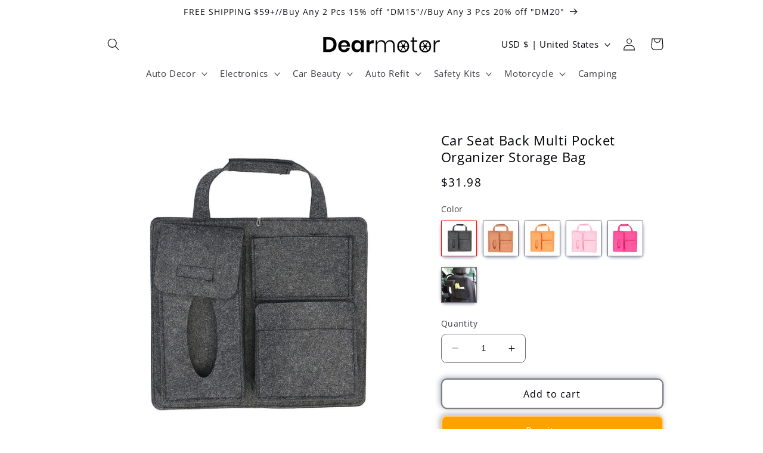

--- FILE ---
content_type: text/html; charset=utf-8
request_url: https://www.dearmotor.com/products/car-seat-back-multi-pocket-organizer-storage-bag
body_size: 39529
content:
<!doctype html>
<html class="no-js" lang="en">
  <head>
    <meta charset="utf-8">
    <meta http-equiv="X-UA-Compatible" content="IE=edge">
    <meta name="viewport" content="width=device-width,initial-scale=1">
    <meta name="theme-color" content="">
    <link rel="canonical" href="https://www.dearmotor.com/products/car-seat-back-multi-pocket-organizer-storage-bag"><link rel="preconnect" href="https://fonts.shopifycdn.com" crossorigin><title>
      Car Seat Back Multi Pocket Organizer Storage Bag
 &ndash; dearmotor    </title>

    
      <meta name="description" content="Specification: Material : Felt Fabric(mould proof, damp proof, insect-proofing; sturdy and durable) Width : 28cm Length: 32cm Color : Black, Gray, Pink, Orange, Rose Red, Khaki Feature: 1. Multi-functionalband foldable car seat organizer: Large storage space, can be used to store magazines, CDs, maps, tissue box, drink">
    

    

<meta property="og:site_name" content="dearmotor    ">
<meta property="og:url" content="https://www.dearmotor.com/products/car-seat-back-multi-pocket-organizer-storage-bag">
<meta property="og:title" content="Car Seat Back Multi Pocket Organizer Storage Bag">
<meta property="og:type" content="product">
<meta property="og:description" content="Specification: Material : Felt Fabric(mould proof, damp proof, insect-proofing; sturdy and durable) Width : 28cm Length: 32cm Color : Black, Gray, Pink, Orange, Rose Red, Khaki Feature: 1. Multi-functionalband foldable car seat organizer: Large storage space, can be used to store magazines, CDs, maps, tissue box, drink"><meta property="og:image" content="http://www.dearmotor.com/cdn/shop/products/7d7fb319-58a1-4c2e-ba47-a0f931aea017.jpg?v=1629432949">
  <meta property="og:image:secure_url" content="https://www.dearmotor.com/cdn/shop/products/7d7fb319-58a1-4c2e-ba47-a0f931aea017.jpg?v=1629432949">
  <meta property="og:image:width" content="1200">
  <meta property="og:image:height" content="1200"><meta property="og:price:amount" content="31.98">
  <meta property="og:price:currency" content="USD"><meta name="twitter:card" content="summary_large_image">
<meta name="twitter:title" content="Car Seat Back Multi Pocket Organizer Storage Bag">
<meta name="twitter:description" content="Specification: Material : Felt Fabric(mould proof, damp proof, insect-proofing; sturdy and durable) Width : 28cm Length: 32cm Color : Black, Gray, Pink, Orange, Rose Red, Khaki Feature: 1. Multi-functionalband foldable car seat organizer: Large storage space, can be used to store magazines, CDs, maps, tissue box, drink">


    <script src="//www.dearmotor.com/cdn/shop/t/8/assets/constants.js?v=58251544750838685771689032999" defer="defer"></script>
    <script src="//www.dearmotor.com/cdn/shop/t/8/assets/pubsub.js?v=158357773527763999511689032999" defer="defer"></script>
    <script src="//www.dearmotor.com/cdn/shop/t/8/assets/global.js?v=139248116715221171191689032999" defer="defer"></script><script>window.performance && window.performance.mark && window.performance.mark('shopify.content_for_header.start');</script><meta id="shopify-digital-wallet" name="shopify-digital-wallet" content="/41357508775/digital_wallets/dialog">
<meta name="shopify-checkout-api-token" content="93a5e03d55d4705a3783df9b7ea5323b">
<meta id="in-context-paypal-metadata" data-shop-id="41357508775" data-venmo-supported="false" data-environment="production" data-locale="en_US" data-paypal-v4="true" data-currency="USD">
<link rel="alternate" hreflang="x-default" href="https://www.dearmotor.com/products/car-seat-back-multi-pocket-organizer-storage-bag">
<link rel="alternate" hreflang="es" href="https://www.dearmotor.com/es/products/car-seat-back-multi-pocket-organizer-storage-bag">
<link rel="alternate" hreflang="nl" href="https://www.dearmotor.com/nl/products/car-seat-back-multi-pocket-organizer-storage-bag">
<link rel="alternate" hreflang="da" href="https://www.dearmotor.com/da/products/car-seat-back-multi-pocket-organizer-storage-bag">
<link rel="alternate" hreflang="fr" href="https://www.dearmotor.com/fr/products/car-seat-back-multi-pocket-organizer-storage-bag">
<link rel="alternate" hreflang="el" href="https://www.dearmotor.com/el/products/car-seat-back-multi-pocket-organizer-storage-bag">
<link rel="alternate" hreflang="ar" href="https://www.dearmotor.com/ar/products/car-seat-back-multi-pocket-organizer-storage-bag">
<link rel="alternate" hreflang="sv" href="https://www.dearmotor.com/sv/products/car-seat-back-multi-pocket-organizer-storage-bag">
<link rel="alternate" type="application/json+oembed" href="https://www.dearmotor.com/products/car-seat-back-multi-pocket-organizer-storage-bag.oembed">
<script async="async" src="/checkouts/internal/preloads.js?locale=en-US"></script>
<script id="shopify-features" type="application/json">{"accessToken":"93a5e03d55d4705a3783df9b7ea5323b","betas":["rich-media-storefront-analytics"],"domain":"www.dearmotor.com","predictiveSearch":true,"shopId":41357508775,"locale":"en"}</script>
<script>var Shopify = Shopify || {};
Shopify.shop = "dearmotor.myshopify.com";
Shopify.locale = "en";
Shopify.currency = {"active":"USD","rate":"1.0"};
Shopify.country = "US";
Shopify.theme = {"name":"Refresh-current theme","id":137031876864,"schema_name":"Refresh","schema_version":"10.0.0","theme_store_id":1567,"role":"main"};
Shopify.theme.handle = "null";
Shopify.theme.style = {"id":null,"handle":null};
Shopify.cdnHost = "www.dearmotor.com/cdn";
Shopify.routes = Shopify.routes || {};
Shopify.routes.root = "/";</script>
<script type="module">!function(o){(o.Shopify=o.Shopify||{}).modules=!0}(window);</script>
<script>!function(o){function n(){var o=[];function n(){o.push(Array.prototype.slice.apply(arguments))}return n.q=o,n}var t=o.Shopify=o.Shopify||{};t.loadFeatures=n(),t.autoloadFeatures=n()}(window);</script>
<script id="shop-js-analytics" type="application/json">{"pageType":"product"}</script>
<script defer="defer" async type="module" src="//www.dearmotor.com/cdn/shopifycloud/shop-js/modules/v2/client.init-shop-cart-sync_Bc8-qrdt.en.esm.js"></script>
<script defer="defer" async type="module" src="//www.dearmotor.com/cdn/shopifycloud/shop-js/modules/v2/chunk.common_CmNk3qlo.esm.js"></script>
<script type="module">
  await import("//www.dearmotor.com/cdn/shopifycloud/shop-js/modules/v2/client.init-shop-cart-sync_Bc8-qrdt.en.esm.js");
await import("//www.dearmotor.com/cdn/shopifycloud/shop-js/modules/v2/chunk.common_CmNk3qlo.esm.js");

  window.Shopify.SignInWithShop?.initShopCartSync?.({"fedCMEnabled":true,"windoidEnabled":true});

</script>
<script>(function() {
  var isLoaded = false;
  function asyncLoad() {
    if (isLoaded) return;
    isLoaded = true;
    var urls = ["https:\/\/sdks.automizely.com\/conversions\/v1\/conversions.js?app_connection_id=b087eeb4f8e546f0848e9592e75ceed3\u0026mapped_org_id=0fc98280b27bd431312b919c28071078_v1\u0026shop=dearmotor.myshopify.com","https:\/\/data.api.attribuly.com\/9OKiZcbveSx1TT7gZbePE5FwRNEItKk6\/dm-js?shop=dearmotor.myshopify.com"];
    for (var i = 0; i < urls.length; i++) {
      var s = document.createElement('script');
      s.type = 'text/javascript';
      s.async = true;
      s.src = urls[i];
      var x = document.getElementsByTagName('script')[0];
      x.parentNode.insertBefore(s, x);
    }
  };
  if(window.attachEvent) {
    window.attachEvent('onload', asyncLoad);
  } else {
    window.addEventListener('load', asyncLoad, false);
  }
})();</script>
<script id="__st">var __st={"a":41357508775,"offset":-28800,"reqid":"544e6827-8202-41f1-8ac2-b539e146eccd-1762275480","pageurl":"www.dearmotor.com\/products\/car-seat-back-multi-pocket-organizer-storage-bag","u":"00fd7b6e1755","p":"product","rtyp":"product","rid":6914396913854};</script>
<script>window.ShopifyPaypalV4VisibilityTracking = true;</script>
<script id="captcha-bootstrap">!function(){'use strict';const t='contact',e='account',n='new_comment',o=[[t,t],['blogs',n],['comments',n],[t,'customer']],c=[[e,'customer_login'],[e,'guest_login'],[e,'recover_customer_password'],[e,'create_customer']],r=t=>t.map((([t,e])=>`form[action*='/${t}']:not([data-nocaptcha='true']) input[name='form_type'][value='${e}']`)).join(','),a=t=>()=>t?[...document.querySelectorAll(t)].map((t=>t.form)):[];function s(){const t=[...o],e=r(t);return a(e)}const i='password',u='form_key',d=['recaptcha-v3-token','g-recaptcha-response','h-captcha-response',i],f=()=>{try{return window.sessionStorage}catch{return}},m='__shopify_v',_=t=>t.elements[u];function p(t,e,n=!1){try{const o=window.sessionStorage,c=JSON.parse(o.getItem(e)),{data:r}=function(t){const{data:e,action:n}=t;return t[m]||n?{data:e,action:n}:{data:t,action:n}}(c);for(const[e,n]of Object.entries(r))t.elements[e]&&(t.elements[e].value=n);n&&o.removeItem(e)}catch(o){console.error('form repopulation failed',{error:o})}}const l='form_type',E='cptcha';function T(t){t.dataset[E]=!0}const w=window,h=w.document,L='Shopify',v='ce_forms',y='captcha';let A=!1;((t,e)=>{const n=(g='f06e6c50-85a8-45c8-87d0-21a2b65856fe',I='https://cdn.shopify.com/shopifycloud/storefront-forms-hcaptcha/ce_storefront_forms_captcha_hcaptcha.v1.5.2.iife.js',D={infoText:'Protected by hCaptcha',privacyText:'Privacy',termsText:'Terms'},(t,e,n)=>{const o=w[L][v],c=o.bindForm;if(c)return c(t,g,e,D).then(n);var r;o.q.push([[t,g,e,D],n]),r=I,A||(h.body.append(Object.assign(h.createElement('script'),{id:'captcha-provider',async:!0,src:r})),A=!0)});var g,I,D;w[L]=w[L]||{},w[L][v]=w[L][v]||{},w[L][v].q=[],w[L][y]=w[L][y]||{},w[L][y].protect=function(t,e){n(t,void 0,e),T(t)},Object.freeze(w[L][y]),function(t,e,n,w,h,L){const[v,y,A,g]=function(t,e,n){const i=e?o:[],u=t?c:[],d=[...i,...u],f=r(d),m=r(i),_=r(d.filter((([t,e])=>n.includes(e))));return[a(f),a(m),a(_),s()]}(w,h,L),I=t=>{const e=t.target;return e instanceof HTMLFormElement?e:e&&e.form},D=t=>v().includes(t);t.addEventListener('submit',(t=>{const e=I(t);if(!e)return;const n=D(e)&&!e.dataset.hcaptchaBound&&!e.dataset.recaptchaBound,o=_(e),c=g().includes(e)&&(!o||!o.value);(n||c)&&t.preventDefault(),c&&!n&&(function(t){try{if(!f())return;!function(t){const e=f();if(!e)return;const n=_(t);if(!n)return;const o=n.value;o&&e.removeItem(o)}(t);const e=Array.from(Array(32),(()=>Math.random().toString(36)[2])).join('');!function(t,e){_(t)||t.append(Object.assign(document.createElement('input'),{type:'hidden',name:u})),t.elements[u].value=e}(t,e),function(t,e){const n=f();if(!n)return;const o=[...t.querySelectorAll(`input[type='${i}']`)].map((({name:t})=>t)),c=[...d,...o],r={};for(const[a,s]of new FormData(t).entries())c.includes(a)||(r[a]=s);n.setItem(e,JSON.stringify({[m]:1,action:t.action,data:r}))}(t,e)}catch(e){console.error('failed to persist form',e)}}(e),e.submit())}));const S=(t,e)=>{t&&!t.dataset[E]&&(n(t,e.some((e=>e===t))),T(t))};for(const o of['focusin','change'])t.addEventListener(o,(t=>{const e=I(t);D(e)&&S(e,y())}));const B=e.get('form_key'),M=e.get(l),P=B&&M;t.addEventListener('DOMContentLoaded',(()=>{const t=y();if(P)for(const e of t)e.elements[l].value===M&&p(e,B);[...new Set([...A(),...v().filter((t=>'true'===t.dataset.shopifyCaptcha))])].forEach((e=>S(e,t)))}))}(h,new URLSearchParams(w.location.search),n,t,e,['guest_login'])})(!0,!0)}();</script>
<script integrity="sha256-52AcMU7V7pcBOXWImdc/TAGTFKeNjmkeM1Pvks/DTgc=" data-source-attribution="shopify.loadfeatures" defer="defer" src="//www.dearmotor.com/cdn/shopifycloud/storefront/assets/storefront/load_feature-81c60534.js" crossorigin="anonymous"></script>
<script data-source-attribution="shopify.dynamic_checkout.dynamic.init">var Shopify=Shopify||{};Shopify.PaymentButton=Shopify.PaymentButton||{isStorefrontPortableWallets:!0,init:function(){window.Shopify.PaymentButton.init=function(){};var t=document.createElement("script");t.src="https://www.dearmotor.com/cdn/shopifycloud/portable-wallets/latest/portable-wallets.en.js",t.type="module",document.head.appendChild(t)}};
</script>
<script data-source-attribution="shopify.dynamic_checkout.buyer_consent">
  function portableWalletsHideBuyerConsent(e){var t=document.getElementById("shopify-buyer-consent"),n=document.getElementById("shopify-subscription-policy-button");t&&n&&(t.classList.add("hidden"),t.setAttribute("aria-hidden","true"),n.removeEventListener("click",e))}function portableWalletsShowBuyerConsent(e){var t=document.getElementById("shopify-buyer-consent"),n=document.getElementById("shopify-subscription-policy-button");t&&n&&(t.classList.remove("hidden"),t.removeAttribute("aria-hidden"),n.addEventListener("click",e))}window.Shopify?.PaymentButton&&(window.Shopify.PaymentButton.hideBuyerConsent=portableWalletsHideBuyerConsent,window.Shopify.PaymentButton.showBuyerConsent=portableWalletsShowBuyerConsent);
</script>
<script>
  function portableWalletsCleanup(e){e&&e.src&&console.error("Failed to load portable wallets script "+e.src);var t=document.querySelectorAll("shopify-accelerated-checkout .shopify-payment-button__skeleton, shopify-accelerated-checkout-cart .wallet-cart-button__skeleton"),e=document.getElementById("shopify-buyer-consent");for(let e=0;e<t.length;e++)t[e].remove();e&&e.remove()}function portableWalletsNotLoadedAsModule(e){e instanceof ErrorEvent&&"string"==typeof e.message&&e.message.includes("import.meta")&&"string"==typeof e.filename&&e.filename.includes("portable-wallets")&&(window.removeEventListener("error",portableWalletsNotLoadedAsModule),window.Shopify.PaymentButton.failedToLoad=e,"loading"===document.readyState?document.addEventListener("DOMContentLoaded",window.Shopify.PaymentButton.init):window.Shopify.PaymentButton.init())}window.addEventListener("error",portableWalletsNotLoadedAsModule);
</script>

<script type="module" src="https://www.dearmotor.com/cdn/shopifycloud/portable-wallets/latest/portable-wallets.en.js" onError="portableWalletsCleanup(this)" crossorigin="anonymous"></script>
<script nomodule>
  document.addEventListener("DOMContentLoaded", portableWalletsCleanup);
</script>

<link id="shopify-accelerated-checkout-styles" rel="stylesheet" media="screen" href="https://www.dearmotor.com/cdn/shopifycloud/portable-wallets/latest/accelerated-checkout-backwards-compat.css" crossorigin="anonymous">
<style id="shopify-accelerated-checkout-cart">
        #shopify-buyer-consent {
  margin-top: 1em;
  display: inline-block;
  width: 100%;
}

#shopify-buyer-consent.hidden {
  display: none;
}

#shopify-subscription-policy-button {
  background: none;
  border: none;
  padding: 0;
  text-decoration: underline;
  font-size: inherit;
  cursor: pointer;
}

#shopify-subscription-policy-button::before {
  box-shadow: none;
}

      </style>
<script id="sections-script" data-sections="header" defer="defer" src="//www.dearmotor.com/cdn/shop/t/8/compiled_assets/scripts.js?862"></script>
<script>window.performance && window.performance.mark && window.performance.mark('shopify.content_for_header.end');</script>


    <style data-shopify>
      @font-face {
  font-family: "Open Sans";
  font-weight: 400;
  font-style: normal;
  font-display: swap;
  src: url("//www.dearmotor.com/cdn/fonts/open_sans/opensans_n4.c32e4d4eca5273f6d4ee95ddf54b5bbb75fc9b61.woff2") format("woff2"),
       url("//www.dearmotor.com/cdn/fonts/open_sans/opensans_n4.5f3406f8d94162b37bfa232b486ac93ee892406d.woff") format("woff");
}

      @font-face {
  font-family: "Open Sans";
  font-weight: 700;
  font-style: normal;
  font-display: swap;
  src: url("//www.dearmotor.com/cdn/fonts/open_sans/opensans_n7.a9393be1574ea8606c68f4441806b2711d0d13e4.woff2") format("woff2"),
       url("//www.dearmotor.com/cdn/fonts/open_sans/opensans_n7.7b8af34a6ebf52beb1a4c1d8c73ad6910ec2e553.woff") format("woff");
}

      @font-face {
  font-family: "Open Sans";
  font-weight: 400;
  font-style: italic;
  font-display: swap;
  src: url("//www.dearmotor.com/cdn/fonts/open_sans/opensans_i4.6f1d45f7a46916cc95c694aab32ecbf7509cbf33.woff2") format("woff2"),
       url("//www.dearmotor.com/cdn/fonts/open_sans/opensans_i4.4efaa52d5a57aa9a57c1556cc2b7465d18839daa.woff") format("woff");
}

      @font-face {
  font-family: "Open Sans";
  font-weight: 700;
  font-style: italic;
  font-display: swap;
  src: url("//www.dearmotor.com/cdn/fonts/open_sans/opensans_i7.916ced2e2ce15f7fcd95d196601a15e7b89ee9a4.woff2") format("woff2"),
       url("//www.dearmotor.com/cdn/fonts/open_sans/opensans_i7.99a9cff8c86ea65461de497ade3d515a98f8b32a.woff") format("woff");
}

      @font-face {
  font-family: "Open Sans";
  font-weight: 400;
  font-style: normal;
  font-display: swap;
  src: url("//www.dearmotor.com/cdn/fonts/open_sans/opensans_n4.c32e4d4eca5273f6d4ee95ddf54b5bbb75fc9b61.woff2") format("woff2"),
       url("//www.dearmotor.com/cdn/fonts/open_sans/opensans_n4.5f3406f8d94162b37bfa232b486ac93ee892406d.woff") format("woff");
}


      
        :root,
        .color-accent-1 {
          --color-background: 255,255,255;
        
          --gradient-background: #ffffff;
        
        --color-foreground: 0,2,9;
        --color-shadow: 14,27,77;
        --color-button: 255,161,1;
        --color-button-text: 255,255,255;
        --color-secondary-button: 255,255,255;
        --color-secondary-button-text: 0,2,9;
        --color-link: 0,2,9;
        --color-badge-foreground: 0,2,9;
        --color-badge-background: 255,255,255;
        --color-badge-border: 0,2,9;
        --payment-terms-background-color: rgb(255 255 255);
      }
      
        
        .color-accent-2 {
          --color-background: 14,27,77;
        
          --gradient-background: #0e1b4d;
        
        --color-foreground: 255,255,255;
        --color-shadow: 14,27,77;
        --color-button: 255,255,255;
        --color-button-text: 14,27,77;
        --color-secondary-button: 14,27,77;
        --color-secondary-button-text: 255,255,255;
        --color-link: 255,255,255;
        --color-badge-foreground: 255,255,255;
        --color-badge-background: 14,27,77;
        --color-badge-border: 255,255,255;
        --payment-terms-background-color: rgb(14 27 77);
      }
      
        
        .color-background-1 {
          --color-background: 255,255,255;
        
          --gradient-background: #ffffff;
        
        --color-foreground: 18,19,24;
        --color-shadow: 0,2,9;
        --color-button: 255,255,255;
        --color-button-text: 18,19,24;
        --color-secondary-button: 255,255,255;
        --color-secondary-button-text: 18,19,24;
        --color-link: 18,19,24;
        --color-badge-foreground: 18,19,24;
        --color-badge-background: 255,255,255;
        --color-badge-border: 18,19,24;
        --payment-terms-background-color: rgb(255 255 255);
      }
      
        
        .color-background-2 {
          --color-background: 255,255,255;
        
          --gradient-background: linear-gradient(0deg, rgba(255, 255, 255, 1) 20%, rgba(215, 204, 250, 1) 100%, rgba(247, 197, 204, 1) 100%);
        
        --color-foreground: 0,2,9;
        --color-shadow: 255,255,255;
        --color-button: 255,255,255;
        --color-button-text: 255,255,255;
        --color-secondary-button: 255,255,255;
        --color-secondary-button-text: 255,255,255;
        --color-link: 255,255,255;
        --color-badge-foreground: 0,2,9;
        --color-badge-background: 255,255,255;
        --color-badge-border: 0,2,9;
        --payment-terms-background-color: rgb(255 255 255);
      }
      
        
        .color-inverse {
          --color-background: 14,27,77;
        
          --gradient-background: #0e1b4d;
        
        --color-foreground: 255,255,255;
        --color-shadow: 14,27,77;
        --color-button: 255,255,255;
        --color-button-text: 14,27,77;
        --color-secondary-button: 14,27,77;
        --color-secondary-button-text: 255,255,255;
        --color-link: 255,255,255;
        --color-badge-foreground: 255,255,255;
        --color-badge-background: 14,27,77;
        --color-badge-border: 255,255,255;
        --payment-terms-background-color: rgb(14 27 77);
      }
      
        
        .color-scheme-d5abc4d7-ee6b-4fe5-ae70-f239591f7eb9 {
          --color-background: 255,255,255;
        
          --gradient-background: #ffffff;
        
        --color-foreground: 0,2,9;
        --color-shadow: 14,27,77;
        --color-button: 255,255,255;
        --color-button-text: 255,161,1;
        --color-secondary-button: 255,255,255;
        --color-secondary-button-text: 255,255,255;
        --color-link: 255,255,255;
        --color-badge-foreground: 0,2,9;
        --color-badge-background: 255,255,255;
        --color-badge-border: 0,2,9;
        --payment-terms-background-color: rgb(255 255 255);
      }
      

      body, .color-accent-1, .color-accent-2, .color-background-1, .color-background-2, .color-inverse, .color-scheme-d5abc4d7-ee6b-4fe5-ae70-f239591f7eb9 {
        color: rgba(var(--color-foreground), 0.75);
        background-color: rgb(var(--color-background));
      }

      :root {
        --font-body-family: "Open Sans", sans-serif;
        --font-body-style: normal;
        --font-body-weight: 400;
        --font-body-weight-bold: 700;

        --font-heading-family: "Open Sans", sans-serif;
        --font-heading-style: normal;
        --font-heading-weight: 400;

        --font-body-scale: 1.05;
        --font-heading-scale: 1.0476190476190477;

        --media-padding: px;
        --media-border-opacity: 0.1;
        --media-border-width: 0px;
        --media-radius: 6px;
        --media-shadow-opacity: 0.0;
        --media-shadow-horizontal-offset: 0px;
        --media-shadow-vertical-offset: 4px;
        --media-shadow-blur-radius: 5px;
        --media-shadow-visible: 0;

        --page-width: 100rem;
        --page-width-margin: 0rem;

        --product-card-image-padding: 1.8rem;
        --product-card-corner-radius: 0.8rem;
        --product-card-text-alignment: left;
        --product-card-border-width: 0.0rem;
        --product-card-border-opacity: 0.45;
        --product-card-shadow-opacity: 0.0;
        --product-card-shadow-visible: 0;
        --product-card-shadow-horizontal-offset: -1.6rem;
        --product-card-shadow-vertical-offset: -1.6rem;
        --product-card-shadow-blur-radius: 0.5rem;

        --collection-card-image-padding: 1.6rem;
        --collection-card-corner-radius: 0.6rem;
        --collection-card-text-alignment: left;
        --collection-card-border-width: 0.1rem;
        --collection-card-border-opacity: 1.0;
        --collection-card-shadow-opacity: 0.0;
        --collection-card-shadow-visible: 0;
        --collection-card-shadow-horizontal-offset: 0.0rem;
        --collection-card-shadow-vertical-offset: 0.4rem;
        --collection-card-shadow-blur-radius: 0.5rem;

        --blog-card-image-padding: 1.6rem;
        --blog-card-corner-radius: 0.8rem;
        --blog-card-text-alignment: left;
        --blog-card-border-width: 0.0rem;
        --blog-card-border-opacity: 0.1;
        --blog-card-shadow-opacity: 0.0;
        --blog-card-shadow-visible: 0;
        --blog-card-shadow-horizontal-offset: -2.0rem;
        --blog-card-shadow-vertical-offset: -2.2rem;
        --blog-card-shadow-blur-radius: 0.5rem;

        --badge-corner-radius: 0.0rem;

        --popup-border-width: 1px;
        --popup-border-opacity: 0.1;
        --popup-corner-radius: 18px;
        --popup-shadow-opacity: 0.0;
        --popup-shadow-horizontal-offset: 0px;
        --popup-shadow-vertical-offset: 4px;
        --popup-shadow-blur-radius: 5px;

        --drawer-border-width: 0px;
        --drawer-border-opacity: 0.1;
        --drawer-shadow-opacity: 0.0;
        --drawer-shadow-horizontal-offset: 0px;
        --drawer-shadow-vertical-offset: 4px;
        --drawer-shadow-blur-radius: 5px;

        --spacing-sections-desktop: 0px;
        --spacing-sections-mobile: 0px;

        --grid-desktop-vertical-spacing: 16px;
        --grid-desktop-horizontal-spacing: 16px;
        --grid-mobile-vertical-spacing: 8px;
        --grid-mobile-horizontal-spacing: 8px;

        --text-boxes-border-opacity: 0.1;
        --text-boxes-border-width: 0px;
        --text-boxes-radius: 8px;
        --text-boxes-shadow-opacity: 0.0;
        --text-boxes-shadow-visible: 0;
        --text-boxes-shadow-horizontal-offset: 0px;
        --text-boxes-shadow-vertical-offset: 4px;
        --text-boxes-shadow-blur-radius: 5px;

        --buttons-radius: 8px;
        --buttons-radius-outset: 10px;
        --buttons-border-width: 2px;
        --buttons-border-opacity: 0.5;
        --buttons-shadow-opacity: 0.35;
        --buttons-shadow-visible: 1;
        --buttons-shadow-horizontal-offset: -2px;
        --buttons-shadow-vertical-offset: -2px;
        --buttons-shadow-blur-radius: 10px;
        --buttons-border-offset: 0.3px;

        --inputs-radius: 8px;
        --inputs-border-width: 1px;
        --inputs-border-opacity: 0.55;
        --inputs-shadow-opacity: 0.0;
        --inputs-shadow-horizontal-offset: 0px;
        --inputs-margin-offset: 0px;
        --inputs-shadow-vertical-offset: 4px;
        --inputs-shadow-blur-radius: 5px;
        --inputs-radius-outset: 9px;

        --variant-pills-radius: 8px;
        --variant-pills-border-width: 1px;
        --variant-pills-border-opacity: 0.55;
        --variant-pills-shadow-opacity: 0.45;
        --variant-pills-shadow-horizontal-offset: 0px;
        --variant-pills-shadow-vertical-offset: 2px;
        --variant-pills-shadow-blur-radius: 5px;
      }

      *,
      *::before,
      *::after {
        box-sizing: inherit;
      }

      html {
        box-sizing: border-box;
        font-size: calc(var(--font-body-scale) * 62.5%);
        height: 100%;
      }

      body {
        display: grid;
        grid-template-rows: auto auto 1fr auto;
        grid-template-columns: 100%;
        min-height: 100%;
        margin: 0;
        font-size: 1.5rem;
        letter-spacing: 0.06rem;
        line-height: calc(1 + 0.8 / var(--font-body-scale));
        font-family: var(--font-body-family);
        font-style: var(--font-body-style);
        font-weight: var(--font-body-weight);
      }

      @media screen and (min-width: 750px) {
        body {
          font-size: 1.6rem;
        }
      }
    </style>

    <link href="//www.dearmotor.com/cdn/shop/t/8/assets/base.css?v=96606218630092728201754750567" rel="stylesheet" type="text/css" media="all" />
<link rel="preload" as="font" href="//www.dearmotor.com/cdn/fonts/open_sans/opensans_n4.c32e4d4eca5273f6d4ee95ddf54b5bbb75fc9b61.woff2" type="font/woff2" crossorigin><link rel="preload" as="font" href="//www.dearmotor.com/cdn/fonts/open_sans/opensans_n4.c32e4d4eca5273f6d4ee95ddf54b5bbb75fc9b61.woff2" type="font/woff2" crossorigin><script>
      document.documentElement.className = document.documentElement.className.replace('no-js', 'js');
      if (Shopify.designMode) {
        document.documentElement.classList.add('shopify-design-mode');
      }
    </script>
  <!-- BEGIN app block: shopify://apps/also-bought/blocks/app-embed-block/b94b27b4-738d-4d92-9e60-43c22d1da3f2 --><script>
    window.codeblackbelt = window.codeblackbelt || {};
    window.codeblackbelt.shop = window.codeblackbelt.shop || 'dearmotor.myshopify.com';
    
        window.codeblackbelt.productId = 6914396913854;</script><script src="//cdn.codeblackbelt.com/widgets/also-bought/main.min.js?version=2025110408-0800" async></script>
<!-- END app block --><link href="https://monorail-edge.shopifysvc.com" rel="dns-prefetch">
<script>(function(){if ("sendBeacon" in navigator && "performance" in window) {try {var session_token_from_headers = performance.getEntriesByType('navigation')[0].serverTiming.find(x => x.name == '_s').description;} catch {var session_token_from_headers = undefined;}var session_cookie_matches = document.cookie.match(/_shopify_s=([^;]*)/);var session_token_from_cookie = session_cookie_matches && session_cookie_matches.length === 2 ? session_cookie_matches[1] : "";var session_token = session_token_from_headers || session_token_from_cookie || "";function handle_abandonment_event(e) {var entries = performance.getEntries().filter(function(entry) {return /monorail-edge.shopifysvc.com/.test(entry.name);});if (!window.abandonment_tracked && entries.length === 0) {window.abandonment_tracked = true;var currentMs = Date.now();var navigation_start = performance.timing.navigationStart;var payload = {shop_id: 41357508775,url: window.location.href,navigation_start,duration: currentMs - navigation_start,session_token,page_type: "product"};window.navigator.sendBeacon("https://monorail-edge.shopifysvc.com/v1/produce", JSON.stringify({schema_id: "online_store_buyer_site_abandonment/1.1",payload: payload,metadata: {event_created_at_ms: currentMs,event_sent_at_ms: currentMs}}));}}window.addEventListener('pagehide', handle_abandonment_event);}}());</script>
<script id="web-pixels-manager-setup">(function e(e,d,r,n,o){if(void 0===o&&(o={}),!Boolean(null===(a=null===(i=window.Shopify)||void 0===i?void 0:i.analytics)||void 0===a?void 0:a.replayQueue)){var i,a;window.Shopify=window.Shopify||{};var t=window.Shopify;t.analytics=t.analytics||{};var s=t.analytics;s.replayQueue=[],s.publish=function(e,d,r){return s.replayQueue.push([e,d,r]),!0};try{self.performance.mark("wpm:start")}catch(e){}var l=function(){var e={modern:/Edge?\/(1{2}[4-9]|1[2-9]\d|[2-9]\d{2}|\d{4,})\.\d+(\.\d+|)|Firefox\/(1{2}[4-9]|1[2-9]\d|[2-9]\d{2}|\d{4,})\.\d+(\.\d+|)|Chrom(ium|e)\/(9{2}|\d{3,})\.\d+(\.\d+|)|(Maci|X1{2}).+ Version\/(15\.\d+|(1[6-9]|[2-9]\d|\d{3,})\.\d+)([,.]\d+|)( \(\w+\)|)( Mobile\/\w+|) Safari\/|Chrome.+OPR\/(9{2}|\d{3,})\.\d+\.\d+|(CPU[ +]OS|iPhone[ +]OS|CPU[ +]iPhone|CPU IPhone OS|CPU iPad OS)[ +]+(15[._]\d+|(1[6-9]|[2-9]\d|\d{3,})[._]\d+)([._]\d+|)|Android:?[ /-](13[3-9]|1[4-9]\d|[2-9]\d{2}|\d{4,})(\.\d+|)(\.\d+|)|Android.+Firefox\/(13[5-9]|1[4-9]\d|[2-9]\d{2}|\d{4,})\.\d+(\.\d+|)|Android.+Chrom(ium|e)\/(13[3-9]|1[4-9]\d|[2-9]\d{2}|\d{4,})\.\d+(\.\d+|)|SamsungBrowser\/([2-9]\d|\d{3,})\.\d+/,legacy:/Edge?\/(1[6-9]|[2-9]\d|\d{3,})\.\d+(\.\d+|)|Firefox\/(5[4-9]|[6-9]\d|\d{3,})\.\d+(\.\d+|)|Chrom(ium|e)\/(5[1-9]|[6-9]\d|\d{3,})\.\d+(\.\d+|)([\d.]+$|.*Safari\/(?![\d.]+ Edge\/[\d.]+$))|(Maci|X1{2}).+ Version\/(10\.\d+|(1[1-9]|[2-9]\d|\d{3,})\.\d+)([,.]\d+|)( \(\w+\)|)( Mobile\/\w+|) Safari\/|Chrome.+OPR\/(3[89]|[4-9]\d|\d{3,})\.\d+\.\d+|(CPU[ +]OS|iPhone[ +]OS|CPU[ +]iPhone|CPU IPhone OS|CPU iPad OS)[ +]+(10[._]\d+|(1[1-9]|[2-9]\d|\d{3,})[._]\d+)([._]\d+|)|Android:?[ /-](13[3-9]|1[4-9]\d|[2-9]\d{2}|\d{4,})(\.\d+|)(\.\d+|)|Mobile Safari.+OPR\/([89]\d|\d{3,})\.\d+\.\d+|Android.+Firefox\/(13[5-9]|1[4-9]\d|[2-9]\d{2}|\d{4,})\.\d+(\.\d+|)|Android.+Chrom(ium|e)\/(13[3-9]|1[4-9]\d|[2-9]\d{2}|\d{4,})\.\d+(\.\d+|)|Android.+(UC? ?Browser|UCWEB|U3)[ /]?(15\.([5-9]|\d{2,})|(1[6-9]|[2-9]\d|\d{3,})\.\d+)\.\d+|SamsungBrowser\/(5\.\d+|([6-9]|\d{2,})\.\d+)|Android.+MQ{2}Browser\/(14(\.(9|\d{2,})|)|(1[5-9]|[2-9]\d|\d{3,})(\.\d+|))(\.\d+|)|K[Aa][Ii]OS\/(3\.\d+|([4-9]|\d{2,})\.\d+)(\.\d+|)/},d=e.modern,r=e.legacy,n=navigator.userAgent;return n.match(d)?"modern":n.match(r)?"legacy":"unknown"}(),u="modern"===l?"modern":"legacy",c=(null!=n?n:{modern:"",legacy:""})[u],f=function(e){return[e.baseUrl,"/wpm","/b",e.hashVersion,"modern"===e.buildTarget?"m":"l",".js"].join("")}({baseUrl:d,hashVersion:r,buildTarget:u}),m=function(e){var d=e.version,r=e.bundleTarget,n=e.surface,o=e.pageUrl,i=e.monorailEndpoint;return{emit:function(e){var a=e.status,t=e.errorMsg,s=(new Date).getTime(),l=JSON.stringify({metadata:{event_sent_at_ms:s},events:[{schema_id:"web_pixels_manager_load/3.1",payload:{version:d,bundle_target:r,page_url:o,status:a,surface:n,error_msg:t},metadata:{event_created_at_ms:s}}]});if(!i)return console&&console.warn&&console.warn("[Web Pixels Manager] No Monorail endpoint provided, skipping logging."),!1;try{return self.navigator.sendBeacon.bind(self.navigator)(i,l)}catch(e){}var u=new XMLHttpRequest;try{return u.open("POST",i,!0),u.setRequestHeader("Content-Type","text/plain"),u.send(l),!0}catch(e){return console&&console.warn&&console.warn("[Web Pixels Manager] Got an unhandled error while logging to Monorail."),!1}}}}({version:r,bundleTarget:l,surface:e.surface,pageUrl:self.location.href,monorailEndpoint:e.monorailEndpoint});try{o.browserTarget=l,function(e){var d=e.src,r=e.async,n=void 0===r||r,o=e.onload,i=e.onerror,a=e.sri,t=e.scriptDataAttributes,s=void 0===t?{}:t,l=document.createElement("script"),u=document.querySelector("head"),c=document.querySelector("body");if(l.async=n,l.src=d,a&&(l.integrity=a,l.crossOrigin="anonymous"),s)for(var f in s)if(Object.prototype.hasOwnProperty.call(s,f))try{l.dataset[f]=s[f]}catch(e){}if(o&&l.addEventListener("load",o),i&&l.addEventListener("error",i),u)u.appendChild(l);else{if(!c)throw new Error("Did not find a head or body element to append the script");c.appendChild(l)}}({src:f,async:!0,onload:function(){if(!function(){var e,d;return Boolean(null===(d=null===(e=window.Shopify)||void 0===e?void 0:e.analytics)||void 0===d?void 0:d.initialized)}()){var d=window.webPixelsManager.init(e)||void 0;if(d){var r=window.Shopify.analytics;r.replayQueue.forEach((function(e){var r=e[0],n=e[1],o=e[2];d.publishCustomEvent(r,n,o)})),r.replayQueue=[],r.publish=d.publishCustomEvent,r.visitor=d.visitor,r.initialized=!0}}},onerror:function(){return m.emit({status:"failed",errorMsg:"".concat(f," has failed to load")})},sri:function(e){var d=/^sha384-[A-Za-z0-9+/=]+$/;return"string"==typeof e&&d.test(e)}(c)?c:"",scriptDataAttributes:o}),m.emit({status:"loading"})}catch(e){m.emit({status:"failed",errorMsg:(null==e?void 0:e.message)||"Unknown error"})}}})({shopId: 41357508775,storefrontBaseUrl: "https://www.dearmotor.com",extensionsBaseUrl: "https://extensions.shopifycdn.com/cdn/shopifycloud/web-pixels-manager",monorailEndpoint: "https://monorail-edge.shopifysvc.com/unstable/produce_batch",surface: "storefront-renderer",enabledBetaFlags: ["2dca8a86"],webPixelsConfigList: [{"id":"1094910208","configuration":"{\"config\":\"{\\\"google_tag_ids\\\":[\\\"AW-494640324\\\"],\\\"target_country\\\":\\\"US\\\",\\\"gtag_events\\\":[{\\\"type\\\":\\\"search\\\",\\\"action_label\\\":\\\"AW-494640324\\\/S6OBCKmnneIaEMS57usB\\\"},{\\\"type\\\":\\\"begin_checkout\\\",\\\"action_label\\\":\\\"AW-494640324\\\/Dr0MCKWmneIaEMS57usB\\\"},{\\\"type\\\":\\\"view_item\\\",\\\"action_label\\\":\\\"AW-494640324\\\/KU6lCK6mneIaEMS57usB\\\"},{\\\"type\\\":\\\"purchase\\\",\\\"action_label\\\":\\\"AW-494640324\\\/sggtCKKmneIaEMS57usB\\\"},{\\\"type\\\":\\\"page_view\\\",\\\"action_label\\\":\\\"AW-494640324\\\/z3oYCKumneIaEMS57usB\\\"},{\\\"type\\\":\\\"add_payment_info\\\",\\\"action_label\\\":\\\"AW-494640324\\\/XBO2CKynneIaEMS57usB\\\"},{\\\"type\\\":\\\"add_to_cart\\\",\\\"action_label\\\":\\\"AW-494640324\\\/j9CjCKimneIaEMS57usB\\\"}],\\\"enable_monitoring_mode\\\":false}\"}","eventPayloadVersion":"v1","runtimeContext":"OPEN","scriptVersion":"b2a88bafab3e21179ed38636efcd8a93","type":"APP","apiClientId":1780363,"privacyPurposes":[],"dataSharingAdjustments":{"protectedCustomerApprovalScopes":["read_customer_address","read_customer_email","read_customer_name","read_customer_personal_data","read_customer_phone"]}},{"id":"961806592","configuration":"{\"hashed_organization_id\":\"0fc98280b27bd431312b919c28071078_v1\",\"app_key\":\"dearmotor\",\"allow_collect_personal_data\":\"true\"}","eventPayloadVersion":"v1","runtimeContext":"STRICT","scriptVersion":"6f6660f15c595d517f203f6e1abcb171","type":"APP","apiClientId":2814809,"privacyPurposes":["ANALYTICS","MARKETING","SALE_OF_DATA"],"dataSharingAdjustments":{"protectedCustomerApprovalScopes":["read_customer_address","read_customer_email","read_customer_name","read_customer_personal_data","read_customer_phone"]}},{"id":"209748224","configuration":"{\"pixel_id\":\"296390721590000\",\"pixel_type\":\"facebook_pixel\",\"metaapp_system_user_token\":\"-\"}","eventPayloadVersion":"v1","runtimeContext":"OPEN","scriptVersion":"ca16bc87fe92b6042fbaa3acc2fbdaa6","type":"APP","apiClientId":2329312,"privacyPurposes":["ANALYTICS","MARKETING","SALE_OF_DATA"],"dataSharingAdjustments":{"protectedCustomerApprovalScopes":["read_customer_address","read_customer_email","read_customer_name","read_customer_personal_data","read_customer_phone"]}},{"id":"74318080","eventPayloadVersion":"v1","runtimeContext":"LAX","scriptVersion":"1","type":"CUSTOM","privacyPurposes":["ANALYTICS"],"name":"Google Analytics tag (migrated)"},{"id":"shopify-app-pixel","configuration":"{}","eventPayloadVersion":"v1","runtimeContext":"STRICT","scriptVersion":"0450","apiClientId":"shopify-pixel","type":"APP","privacyPurposes":["ANALYTICS","MARKETING"]},{"id":"shopify-custom-pixel","eventPayloadVersion":"v1","runtimeContext":"LAX","scriptVersion":"0450","apiClientId":"shopify-pixel","type":"CUSTOM","privacyPurposes":["ANALYTICS","MARKETING"]}],isMerchantRequest: false,initData: {"shop":{"name":"dearmotor    ","paymentSettings":{"currencyCode":"USD"},"myshopifyDomain":"dearmotor.myshopify.com","countryCode":"HK","storefrontUrl":"https:\/\/www.dearmotor.com"},"customer":null,"cart":null,"checkout":null,"productVariants":[{"price":{"amount":31.98,"currencyCode":"USD"},"product":{"title":"Car Seat Back Multi Pocket Organizer Storage Bag","vendor":"dearmotor","id":"6914396913854","untranslatedTitle":"Car Seat Back Multi Pocket Organizer Storage Bag","url":"\/products\/car-seat-back-multi-pocket-organizer-storage-bag","type":"Auto Decor"},"id":"40454943015102","image":{"src":"\/\/www.dearmotor.com\/cdn\/shop\/products\/bff34efb-c06f-439a-9ddb-66e42eb59735.jpg?v=1629433451"},"sku":"sku10085-Grey-tjp","title":"Grey","untranslatedTitle":"Grey"},{"price":{"amount":31.98,"currencyCode":"USD"},"product":{"title":"Car Seat Back Multi Pocket Organizer Storage Bag","vendor":"dearmotor","id":"6914396913854","untranslatedTitle":"Car Seat Back Multi Pocket Organizer Storage Bag","url":"\/products\/car-seat-back-multi-pocket-organizer-storage-bag","type":"Auto Decor"},"id":"40454943047870","image":{"src":"\/\/www.dearmotor.com\/cdn\/shop\/products\/0952709b-4126-42b4-9815-6c6d32f01b4c.jpg?v=1629433451"},"sku":"sku10085-Khaki-tjp","title":"Khaki","untranslatedTitle":"Khaki"},{"price":{"amount":31.98,"currencyCode":"USD"},"product":{"title":"Car Seat Back Multi Pocket Organizer Storage Bag","vendor":"dearmotor","id":"6914396913854","untranslatedTitle":"Car Seat Back Multi Pocket Organizer Storage Bag","url":"\/products\/car-seat-back-multi-pocket-organizer-storage-bag","type":"Auto Decor"},"id":"40454943080638","image":{"src":"\/\/www.dearmotor.com\/cdn\/shop\/products\/d440c029-4998-4107-8828-702ea966b9f4.jpg?v=1629432971"},"sku":"sku10085-Orange-tjp","title":"Orange","untranslatedTitle":"Orange"},{"price":{"amount":31.98,"currencyCode":"USD"},"product":{"title":"Car Seat Back Multi Pocket Organizer Storage Bag","vendor":"dearmotor","id":"6914396913854","untranslatedTitle":"Car Seat Back Multi Pocket Organizer Storage Bag","url":"\/products\/car-seat-back-multi-pocket-organizer-storage-bag","type":"Auto Decor"},"id":"40454943113406","image":{"src":"\/\/www.dearmotor.com\/cdn\/shop\/products\/8606df9f-f47e-4b22-b04b-6bdfe328efd9.jpg?v=1629432973"},"sku":"sku10085-Pink-tjp","title":"Pink","untranslatedTitle":"Pink"},{"price":{"amount":31.98,"currencyCode":"USD"},"product":{"title":"Car Seat Back Multi Pocket Organizer Storage Bag","vendor":"dearmotor","id":"6914396913854","untranslatedTitle":"Car Seat Back Multi Pocket Organizer Storage Bag","url":"\/products\/car-seat-back-multi-pocket-organizer-storage-bag","type":"Auto Decor"},"id":"40454943146174","image":{"src":"\/\/www.dearmotor.com\/cdn\/shop\/products\/bdc10abe-b0e7-4522-994c-27aa95545618.jpg?v=1629432975"},"sku":"sku10085-Black-tjp","title":"Red","untranslatedTitle":"Red"},{"price":{"amount":31.98,"currencyCode":"USD"},"product":{"title":"Car Seat Back Multi Pocket Organizer Storage Bag","vendor":"dearmotor","id":"6914396913854","untranslatedTitle":"Car Seat Back Multi Pocket Organizer Storage Bag","url":"\/products\/car-seat-back-multi-pocket-organizer-storage-bag","type":"Auto Decor"},"id":"40454973882558","image":{"src":"\/\/www.dearmotor.com\/cdn\/shop\/products\/7d7fb319-58a1-4c2e-ba47-a0f931aea017.jpg?v=1629432949"},"sku":"sku10085-Black-tjp","title":"Black","untranslatedTitle":"Black"}],"purchasingCompany":null},},"https://www.dearmotor.com/cdn","5303c62bw494ab25dp0d72f2dcm48e21f5a",{"modern":"","legacy":""},{"shopId":"41357508775","storefrontBaseUrl":"https:\/\/www.dearmotor.com","extensionBaseUrl":"https:\/\/extensions.shopifycdn.com\/cdn\/shopifycloud\/web-pixels-manager","surface":"storefront-renderer","enabledBetaFlags":"[\"2dca8a86\"]","isMerchantRequest":"false","hashVersion":"5303c62bw494ab25dp0d72f2dcm48e21f5a","publish":"custom","events":"[[\"page_viewed\",{}],[\"product_viewed\",{\"productVariant\":{\"price\":{\"amount\":31.98,\"currencyCode\":\"USD\"},\"product\":{\"title\":\"Car Seat Back Multi Pocket Organizer Storage Bag\",\"vendor\":\"dearmotor\",\"id\":\"6914396913854\",\"untranslatedTitle\":\"Car Seat Back Multi Pocket Organizer Storage Bag\",\"url\":\"\/products\/car-seat-back-multi-pocket-organizer-storage-bag\",\"type\":\"Auto Decor\"},\"id\":\"40454943015102\",\"image\":{\"src\":\"\/\/www.dearmotor.com\/cdn\/shop\/products\/bff34efb-c06f-439a-9ddb-66e42eb59735.jpg?v=1629433451\"},\"sku\":\"sku10085-Grey-tjp\",\"title\":\"Grey\",\"untranslatedTitle\":\"Grey\"}}]]"});</script><script>
  window.ShopifyAnalytics = window.ShopifyAnalytics || {};
  window.ShopifyAnalytics.meta = window.ShopifyAnalytics.meta || {};
  window.ShopifyAnalytics.meta.currency = 'USD';
  var meta = {"product":{"id":6914396913854,"gid":"gid:\/\/shopify\/Product\/6914396913854","vendor":"dearmotor","type":"Auto Decor","variants":[{"id":40454943015102,"price":3198,"name":"Car Seat Back Multi Pocket Organizer Storage Bag - Grey","public_title":"Grey","sku":"sku10085-Grey-tjp"},{"id":40454943047870,"price":3198,"name":"Car Seat Back Multi Pocket Organizer Storage Bag - Khaki","public_title":"Khaki","sku":"sku10085-Khaki-tjp"},{"id":40454943080638,"price":3198,"name":"Car Seat Back Multi Pocket Organizer Storage Bag - Orange","public_title":"Orange","sku":"sku10085-Orange-tjp"},{"id":40454943113406,"price":3198,"name":"Car Seat Back Multi Pocket Organizer Storage Bag - Pink","public_title":"Pink","sku":"sku10085-Pink-tjp"},{"id":40454943146174,"price":3198,"name":"Car Seat Back Multi Pocket Organizer Storage Bag - Red","public_title":"Red","sku":"sku10085-Black-tjp"},{"id":40454973882558,"price":3198,"name":"Car Seat Back Multi Pocket Organizer Storage Bag - Black","public_title":"Black","sku":"sku10085-Black-tjp"}],"remote":false},"page":{"pageType":"product","resourceType":"product","resourceId":6914396913854}};
  for (var attr in meta) {
    window.ShopifyAnalytics.meta[attr] = meta[attr];
  }
</script>
<script class="analytics">
  (function () {
    var customDocumentWrite = function(content) {
      var jquery = null;

      if (window.jQuery) {
        jquery = window.jQuery;
      } else if (window.Checkout && window.Checkout.$) {
        jquery = window.Checkout.$;
      }

      if (jquery) {
        jquery('body').append(content);
      }
    };

    var hasLoggedConversion = function(token) {
      if (token) {
        return document.cookie.indexOf('loggedConversion=' + token) !== -1;
      }
      return false;
    }

    var setCookieIfConversion = function(token) {
      if (token) {
        var twoMonthsFromNow = new Date(Date.now());
        twoMonthsFromNow.setMonth(twoMonthsFromNow.getMonth() + 2);

        document.cookie = 'loggedConversion=' + token + '; expires=' + twoMonthsFromNow;
      }
    }

    var trekkie = window.ShopifyAnalytics.lib = window.trekkie = window.trekkie || [];
    if (trekkie.integrations) {
      return;
    }
    trekkie.methods = [
      'identify',
      'page',
      'ready',
      'track',
      'trackForm',
      'trackLink'
    ];
    trekkie.factory = function(method) {
      return function() {
        var args = Array.prototype.slice.call(arguments);
        args.unshift(method);
        trekkie.push(args);
        return trekkie;
      };
    };
    for (var i = 0; i < trekkie.methods.length; i++) {
      var key = trekkie.methods[i];
      trekkie[key] = trekkie.factory(key);
    }
    trekkie.load = function(config) {
      trekkie.config = config || {};
      trekkie.config.initialDocumentCookie = document.cookie;
      var first = document.getElementsByTagName('script')[0];
      var script = document.createElement('script');
      script.type = 'text/javascript';
      script.onerror = function(e) {
        var scriptFallback = document.createElement('script');
        scriptFallback.type = 'text/javascript';
        scriptFallback.onerror = function(error) {
                var Monorail = {
      produce: function produce(monorailDomain, schemaId, payload) {
        var currentMs = new Date().getTime();
        var event = {
          schema_id: schemaId,
          payload: payload,
          metadata: {
            event_created_at_ms: currentMs,
            event_sent_at_ms: currentMs
          }
        };
        return Monorail.sendRequest("https://" + monorailDomain + "/v1/produce", JSON.stringify(event));
      },
      sendRequest: function sendRequest(endpointUrl, payload) {
        // Try the sendBeacon API
        if (window && window.navigator && typeof window.navigator.sendBeacon === 'function' && typeof window.Blob === 'function' && !Monorail.isIos12()) {
          var blobData = new window.Blob([payload], {
            type: 'text/plain'
          });

          if (window.navigator.sendBeacon(endpointUrl, blobData)) {
            return true;
          } // sendBeacon was not successful

        } // XHR beacon

        var xhr = new XMLHttpRequest();

        try {
          xhr.open('POST', endpointUrl);
          xhr.setRequestHeader('Content-Type', 'text/plain');
          xhr.send(payload);
        } catch (e) {
          console.log(e);
        }

        return false;
      },
      isIos12: function isIos12() {
        return window.navigator.userAgent.lastIndexOf('iPhone; CPU iPhone OS 12_') !== -1 || window.navigator.userAgent.lastIndexOf('iPad; CPU OS 12_') !== -1;
      }
    };
    Monorail.produce('monorail-edge.shopifysvc.com',
      'trekkie_storefront_load_errors/1.1',
      {shop_id: 41357508775,
      theme_id: 137031876864,
      app_name: "storefront",
      context_url: window.location.href,
      source_url: "//www.dearmotor.com/cdn/s/trekkie.storefront.5ad93876886aa0a32f5bade9f25632a26c6f183a.min.js"});

        };
        scriptFallback.async = true;
        scriptFallback.src = '//www.dearmotor.com/cdn/s/trekkie.storefront.5ad93876886aa0a32f5bade9f25632a26c6f183a.min.js';
        first.parentNode.insertBefore(scriptFallback, first);
      };
      script.async = true;
      script.src = '//www.dearmotor.com/cdn/s/trekkie.storefront.5ad93876886aa0a32f5bade9f25632a26c6f183a.min.js';
      first.parentNode.insertBefore(script, first);
    };
    trekkie.load(
      {"Trekkie":{"appName":"storefront","development":false,"defaultAttributes":{"shopId":41357508775,"isMerchantRequest":null,"themeId":137031876864,"themeCityHash":"3028461350958464419","contentLanguage":"en","currency":"USD","eventMetadataId":"b9262a83-4369-4893-b787-1e3307e08b84"},"isServerSideCookieWritingEnabled":true,"monorailRegion":"shop_domain","enabledBetaFlags":["f0df213a"]},"Session Attribution":{},"S2S":{"facebookCapiEnabled":true,"source":"trekkie-storefront-renderer","apiClientId":580111}}
    );

    var loaded = false;
    trekkie.ready(function() {
      if (loaded) return;
      loaded = true;

      window.ShopifyAnalytics.lib = window.trekkie;

      var originalDocumentWrite = document.write;
      document.write = customDocumentWrite;
      try { window.ShopifyAnalytics.merchantGoogleAnalytics.call(this); } catch(error) {};
      document.write = originalDocumentWrite;

      window.ShopifyAnalytics.lib.page(null,{"pageType":"product","resourceType":"product","resourceId":6914396913854,"shopifyEmitted":true});

      var match = window.location.pathname.match(/checkouts\/(.+)\/(thank_you|post_purchase)/)
      var token = match? match[1]: undefined;
      if (!hasLoggedConversion(token)) {
        setCookieIfConversion(token);
        window.ShopifyAnalytics.lib.track("Viewed Product",{"currency":"USD","variantId":40454943015102,"productId":6914396913854,"productGid":"gid:\/\/shopify\/Product\/6914396913854","name":"Car Seat Back Multi Pocket Organizer Storage Bag - Grey","price":"31.98","sku":"sku10085-Grey-tjp","brand":"dearmotor","variant":"Grey","category":"Auto Decor","nonInteraction":true,"remote":false},undefined,undefined,{"shopifyEmitted":true});
      window.ShopifyAnalytics.lib.track("monorail:\/\/trekkie_storefront_viewed_product\/1.1",{"currency":"USD","variantId":40454943015102,"productId":6914396913854,"productGid":"gid:\/\/shopify\/Product\/6914396913854","name":"Car Seat Back Multi Pocket Organizer Storage Bag - Grey","price":"31.98","sku":"sku10085-Grey-tjp","brand":"dearmotor","variant":"Grey","category":"Auto Decor","nonInteraction":true,"remote":false,"referer":"https:\/\/www.dearmotor.com\/products\/car-seat-back-multi-pocket-organizer-storage-bag"});
      }
    });


        var eventsListenerScript = document.createElement('script');
        eventsListenerScript.async = true;
        eventsListenerScript.src = "//www.dearmotor.com/cdn/shopifycloud/storefront/assets/shop_events_listener-3da45d37.js";
        document.getElementsByTagName('head')[0].appendChild(eventsListenerScript);

})();</script>
  <script>
  if (!window.ga || (window.ga && typeof window.ga !== 'function')) {
    window.ga = function ga() {
      (window.ga.q = window.ga.q || []).push(arguments);
      if (window.Shopify && window.Shopify.analytics && typeof window.Shopify.analytics.publish === 'function') {
        window.Shopify.analytics.publish("ga_stub_called", {}, {sendTo: "google_osp_migration"});
      }
      console.error("Shopify's Google Analytics stub called with:", Array.from(arguments), "\nSee https://help.shopify.com/manual/promoting-marketing/pixels/pixel-migration#google for more information.");
    };
    if (window.Shopify && window.Shopify.analytics && typeof window.Shopify.analytics.publish === 'function') {
      window.Shopify.analytics.publish("ga_stub_initialized", {}, {sendTo: "google_osp_migration"});
    }
  }
</script>
<script
  defer
  src="https://www.dearmotor.com/cdn/shopifycloud/perf-kit/shopify-perf-kit-2.1.2.min.js"
  data-application="storefront-renderer"
  data-shop-id="41357508775"
  data-render-region="gcp-us-central1"
  data-page-type="product"
  data-theme-instance-id="137031876864"
  data-theme-name="Refresh"
  data-theme-version="10.0.0"
  data-monorail-region="shop_domain"
  data-resource-timing-sampling-rate="10"
  data-shs="true"
  data-shs-beacon="true"
  data-shs-export-with-fetch="true"
  data-shs-logs-sample-rate="1"
></script>
</head>

  <body class="gradient">
    <a class="skip-to-content-link button visually-hidden" href="#MainContent">
      Skip to content
    </a>

<script src="//www.dearmotor.com/cdn/shop/t/8/assets/cart.js?v=80361240427046189311689032998" defer="defer"></script>

<style>
  .drawer {
    visibility: hidden;
  }
</style>

<cart-drawer class="drawer is-empty">
  <div id="CartDrawer" class="cart-drawer">
    <div id="CartDrawer-Overlay" class="cart-drawer__overlay"></div>
    <div
      class="drawer__inner"
      role="dialog"
      aria-modal="true"
      aria-label="Your cart"
      tabindex="-1"
    ><div class="drawer__inner-empty">
          <div class="cart-drawer__warnings center">
            <div class="cart-drawer__empty-content">
              <h2 class="cart__empty-text">Your cart is empty</h2>
              <button
                class="drawer__close"
                type="button"
                onclick="this.closest('cart-drawer').close()"
                aria-label="Close"
              >
                <svg
  xmlns="http://www.w3.org/2000/svg"
  aria-hidden="true"
  focusable="false"
  class="icon icon-close"
  fill="none"
  viewBox="0 0 18 17"
>
  <path d="M.865 15.978a.5.5 0 00.707.707l7.433-7.431 7.579 7.282a.501.501 0 00.846-.37.5.5 0 00-.153-.351L9.712 8.546l7.417-7.416a.5.5 0 10-.707-.708L8.991 7.853 1.413.573a.5.5 0 10-.693.72l7.563 7.268-7.418 7.417z" fill="currentColor">
</svg>

              </button>
              <a href="/collections/all" class="button">
                Continue shopping
              </a><p class="cart__login-title h3">Have an account?</p>
                <p class="cart__login-paragraph">
                  <a href="/account/login" class="link underlined-link">Log in</a> to check out faster.
                </p></div>
          </div></div><div class="drawer__header">
        <h2 class="drawer__heading">Your cart</h2>
        <button
          class="drawer__close"
          type="button"
          onclick="this.closest('cart-drawer').close()"
          aria-label="Close"
        >
          <svg
  xmlns="http://www.w3.org/2000/svg"
  aria-hidden="true"
  focusable="false"
  class="icon icon-close"
  fill="none"
  viewBox="0 0 18 17"
>
  <path d="M.865 15.978a.5.5 0 00.707.707l7.433-7.431 7.579 7.282a.501.501 0 00.846-.37.5.5 0 00-.153-.351L9.712 8.546l7.417-7.416a.5.5 0 10-.707-.708L8.991 7.853 1.413.573a.5.5 0 10-.693.72l7.563 7.268-7.418 7.417z" fill="currentColor">
</svg>

        </button>
      </div>
      <cart-drawer-items
        
          class=" is-empty"
        
      >
        <form
          action="/cart"
          id="CartDrawer-Form"
          class="cart__contents cart-drawer__form"
          method="post"
        >
          <div id="CartDrawer-CartItems" class="drawer__contents js-contents"><p id="CartDrawer-LiveRegionText" class="visually-hidden" role="status"></p>
            <p id="CartDrawer-LineItemStatus" class="visually-hidden" aria-hidden="true" role="status">
              Loading...
            </p>
          </div>
          <div id="CartDrawer-CartErrors" role="alert"></div>
        </form>
      </cart-drawer-items>
      <div class="drawer__footer"><!-- Start blocks -->
        <!-- Subtotals -->

        <div class="cart-drawer__footer" >
          <div class="totals" role="status">
            <h2 class="totals__subtotal">Subtotal</h2>
            <p class="totals__subtotal-value"><span class="langwill-money">$0.00 USD</span></p>
          </div>

          <div></div>

          <small class="tax-note caption-large rte">Tax included. <a href="/policies/shipping-policy">Shipping</a> calculated at checkout.
</small>
        </div>

        <!-- CTAs -->

        <div class="cart__ctas" >
          <noscript>
            <button type="submit" class="cart__update-button button button--secondary" form="CartDrawer-Form">
              Update
            </button>
          </noscript>

          <button
            type="submit"
            id="CartDrawer-Checkout"
            class="cart__checkout-button button"
            name="checkout"
            form="CartDrawer-Form"
            
              disabled
            
          >
            Check out
          </button>
        </div>
      </div>
    </div>
  </div>
</cart-drawer>

<script>
  document.addEventListener('DOMContentLoaded', function () {
    function isIE() {
      const ua = window.navigator.userAgent;
      const msie = ua.indexOf('MSIE ');
      const trident = ua.indexOf('Trident/');

      return msie > 0 || trident > 0;
    }

    if (!isIE()) return;
    const cartSubmitInput = document.createElement('input');
    cartSubmitInput.setAttribute('name', 'checkout');
    cartSubmitInput.setAttribute('type', 'hidden');
    document.querySelector('#cart').appendChild(cartSubmitInput);
    document.querySelector('#checkout').addEventListener('click', function (event) {
      document.querySelector('#cart').submit();
    });
  });
</script>
<!-- BEGIN sections: header-group -->
<div id="shopify-section-sections--16798390419712__announcement-bar" class="shopify-section shopify-section-group-header-group announcement-bar-section"><link href="//www.dearmotor.com/cdn/shop/t/8/assets/component-slideshow.css?v=83743227411799112781689032999" rel="stylesheet" type="text/css" media="all" />
<link href="//www.dearmotor.com/cdn/shop/t/8/assets/component-slider.css?v=142503135496229589681689032999" rel="stylesheet" type="text/css" media="all" />

<div
  class="utility-bar color-background-1 gradient"
  
><div class="announcement-bar" role="region" aria-label="Announcement" ><a href="/collections/all" class="announcement-bar__link link link--text focus-inset animate-arrow"><div class="page-width">
            <p class="announcement-bar__message h5">
              <span>FREE SHIPPING $59+//Buy Any 2 Pcs 15% off &quot;DM15&quot;//Buy Any 3 Pcs 20% off &quot;DM20&quot;</span><svg
  viewBox="0 0 14 10"
  fill="none"
  aria-hidden="true"
  focusable="false"
  class="icon icon-arrow"
  xmlns="http://www.w3.org/2000/svg"
>
  <path fill-rule="evenodd" clip-rule="evenodd" d="M8.537.808a.5.5 0 01.817-.162l4 4a.5.5 0 010 .708l-4 4a.5.5 0 11-.708-.708L11.793 5.5H1a.5.5 0 010-1h10.793L8.646 1.354a.5.5 0 01-.109-.546z" fill="currentColor">
</svg>

</p>
          </div></a></div></div>


</div><div id="shopify-section-sections--16798390419712__header" class="shopify-section shopify-section-group-header-group section-header"><link rel="stylesheet" href="//www.dearmotor.com/cdn/shop/t/8/assets/component-list-menu.css?v=151968516119678728991689032998" media="print" onload="this.media='all'">
<link rel="stylesheet" href="//www.dearmotor.com/cdn/shop/t/8/assets/component-search.css?v=130382253973794904871689032999" media="print" onload="this.media='all'">
<link rel="stylesheet" href="//www.dearmotor.com/cdn/shop/t/8/assets/component-menu-drawer.css?v=160161990486659892291689032999" media="print" onload="this.media='all'">
<link rel="stylesheet" href="//www.dearmotor.com/cdn/shop/t/8/assets/component-cart-notification.css?v=54116361853792938221689032998" media="print" onload="this.media='all'">
<link rel="stylesheet" href="//www.dearmotor.com/cdn/shop/t/8/assets/component-cart-items.css?v=4628327769354762111689032998" media="print" onload="this.media='all'"><link href="//www.dearmotor.com/cdn/shop/t/8/assets/component-localization-form.css?v=14162097032368378391689032999" rel="stylesheet" type="text/css" media="all" />
<link href="//www.dearmotor.com/cdn/shop/t/8/assets/component-cart-drawer.css?v=2414868725160861721689032998" rel="stylesheet" type="text/css" media="all" />
  <link href="//www.dearmotor.com/cdn/shop/t/8/assets/component-cart.css?v=153960305647764813511689032998" rel="stylesheet" type="text/css" media="all" />
  <link href="//www.dearmotor.com/cdn/shop/t/8/assets/component-totals.css?v=86168756436424464851689032999" rel="stylesheet" type="text/css" media="all" />
  <link href="//www.dearmotor.com/cdn/shop/t/8/assets/component-price.css?v=65402837579211014041689032999" rel="stylesheet" type="text/css" media="all" />
  <link href="//www.dearmotor.com/cdn/shop/t/8/assets/component-discounts.css?v=152760482443307489271689032998" rel="stylesheet" type="text/css" media="all" />
  <link href="//www.dearmotor.com/cdn/shop/t/8/assets/component-loading-overlay.css?v=43236910203777044501689032999" rel="stylesheet" type="text/css" media="all" />
<noscript><link href="//www.dearmotor.com/cdn/shop/t/8/assets/component-list-menu.css?v=151968516119678728991689032998" rel="stylesheet" type="text/css" media="all" /></noscript>
<noscript><link href="//www.dearmotor.com/cdn/shop/t/8/assets/component-search.css?v=130382253973794904871689032999" rel="stylesheet" type="text/css" media="all" /></noscript>
<noscript><link href="//www.dearmotor.com/cdn/shop/t/8/assets/component-menu-drawer.css?v=160161990486659892291689032999" rel="stylesheet" type="text/css" media="all" /></noscript>
<noscript><link href="//www.dearmotor.com/cdn/shop/t/8/assets/component-cart-notification.css?v=54116361853792938221689032998" rel="stylesheet" type="text/css" media="all" /></noscript>
<noscript><link href="//www.dearmotor.com/cdn/shop/t/8/assets/component-cart-items.css?v=4628327769354762111689032998" rel="stylesheet" type="text/css" media="all" /></noscript>

<style>
  header-drawer {
    justify-self: start;
    margin-left: -1.2rem;
  }@media screen and (min-width: 990px) {
      header-drawer {
        display: none;
      }
    }.menu-drawer-container {
    display: flex;
  }

  .list-menu {
    list-style: none;
    padding: 0;
    margin: 0;
  }

  .list-menu--inline {
    display: inline-flex;
    flex-wrap: wrap;
  }

  summary.list-menu__item {
    padding-right: 2.7rem;
  }

  .list-menu__item {
    display: flex;
    align-items: center;
    line-height: calc(1 + 0.3 / var(--font-body-scale));
  }

  .list-menu__item--link {
    text-decoration: none;
    padding-bottom: 1rem;
    padding-top: 1rem;
    line-height: calc(1 + 0.8 / var(--font-body-scale));
  }

  @media screen and (min-width: 750px) {
    .list-menu__item--link {
      padding-bottom: 0.5rem;
      padding-top: 0.5rem;
    }
  }
</style><style data-shopify>.header {
    padding-top: 4px;
    padding-bottom: 4px;
  }

  .section-header {
    position: sticky; /* This is for fixing a Safari z-index issue. PR #2147 */
    margin-bottom: 6px;
  }

  @media screen and (min-width: 750px) {
    .section-header {
      margin-bottom: 8px;
    }
  }

  @media screen and (min-width: 990px) {
    .header {
      padding-top: 8px;
      padding-bottom: 8px;
    }
  }</style><script src="//www.dearmotor.com/cdn/shop/t/8/assets/details-disclosure.js?v=13653116266235556501689032999" defer="defer"></script>
<script src="//www.dearmotor.com/cdn/shop/t/8/assets/details-modal.js?v=25581673532751508451689032999" defer="defer"></script>
<script src="//www.dearmotor.com/cdn/shop/t/8/assets/cart-notification.js?v=133508293167896966491689032998" defer="defer"></script>
<script src="//www.dearmotor.com/cdn/shop/t/8/assets/search-form.js?v=133129549252120666541689032999" defer="defer"></script><script src="//www.dearmotor.com/cdn/shop/t/8/assets/cart-drawer.js?v=105077087914686398511689032998" defer="defer"></script><script src="//www.dearmotor.com/cdn/shop/t/8/assets/localization-form.js?v=98683197766447567971689032999" defer="defer"></script><svg xmlns="http://www.w3.org/2000/svg" class="hidden">
  <symbol id="icon-search" viewbox="0 0 18 19" fill="none">
    <path fill-rule="evenodd" clip-rule="evenodd" d="M11.03 11.68A5.784 5.784 0 112.85 3.5a5.784 5.784 0 018.18 8.18zm.26 1.12a6.78 6.78 0 11.72-.7l5.4 5.4a.5.5 0 11-.71.7l-5.41-5.4z" fill="currentColor"/>
  </symbol>

  <symbol id="icon-reset" class="icon icon-close"  fill="none" viewBox="0 0 18 18" stroke="currentColor">
    <circle r="8.5" cy="9" cx="9" stroke-opacity="0.2"/>
    <path d="M6.82972 6.82915L1.17193 1.17097" stroke-linecap="round" stroke-linejoin="round" transform="translate(5 5)"/>
    <path d="M1.22896 6.88502L6.77288 1.11523" stroke-linecap="round" stroke-linejoin="round" transform="translate(5 5)"/>
  </symbol>

  <symbol id="icon-close" class="icon icon-close" fill="none" viewBox="0 0 18 17">
    <path d="M.865 15.978a.5.5 0 00.707.707l7.433-7.431 7.579 7.282a.501.501 0 00.846-.37.5.5 0 00-.153-.351L9.712 8.546l7.417-7.416a.5.5 0 10-.707-.708L8.991 7.853 1.413.573a.5.5 0 10-.693.72l7.563 7.268-7.418 7.417z" fill="currentColor">
  </symbol>
</svg><sticky-header data-sticky-type="on-scroll-up" class="header-wrapper color-scheme-d5abc4d7-ee6b-4fe5-ae70-f239591f7eb9 gradient"><header class="header header--top-center header--mobile-center page-width header--has-menu header--has-account header--has-localizations">

<header-drawer data-breakpoint="tablet">
  <details id="Details-menu-drawer-container" class="menu-drawer-container">
    <summary
      class="header__icon header__icon--menu header__icon--summary link focus-inset"
      aria-label="Menu"
    >
      <span>
        <svg
  xmlns="http://www.w3.org/2000/svg"
  aria-hidden="true"
  focusable="false"
  class="icon icon-hamburger"
  fill="none"
  viewBox="0 0 18 16"
>
  <path d="M1 .5a.5.5 0 100 1h15.71a.5.5 0 000-1H1zM.5 8a.5.5 0 01.5-.5h15.71a.5.5 0 010 1H1A.5.5 0 01.5 8zm0 7a.5.5 0 01.5-.5h15.71a.5.5 0 010 1H1a.5.5 0 01-.5-.5z" fill="currentColor">
</svg>

        <svg
  xmlns="http://www.w3.org/2000/svg"
  aria-hidden="true"
  focusable="false"
  class="icon icon-close"
  fill="none"
  viewBox="0 0 18 17"
>
  <path d="M.865 15.978a.5.5 0 00.707.707l7.433-7.431 7.579 7.282a.501.501 0 00.846-.37.5.5 0 00-.153-.351L9.712 8.546l7.417-7.416a.5.5 0 10-.707-.708L8.991 7.853 1.413.573a.5.5 0 10-.693.72l7.563 7.268-7.418 7.417z" fill="currentColor">
</svg>

      </span>
    </summary>
    <div id="menu-drawer" class="gradient menu-drawer motion-reduce">
      <div class="menu-drawer__inner-container">
        <div class="menu-drawer__navigation-container">
          <nav class="menu-drawer__navigation">
            <ul class="menu-drawer__menu has-submenu list-menu" role="list"><li><details id="Details-menu-drawer-menu-item-1">
                      <summary
                        id="HeaderDrawer-auto-decor"
                        class="menu-drawer__menu-item list-menu__item link link--text focus-inset"
                      >
                        Auto Decor
                        <svg
  viewBox="0 0 14 10"
  fill="none"
  aria-hidden="true"
  focusable="false"
  class="icon icon-arrow"
  xmlns="http://www.w3.org/2000/svg"
>
  <path fill-rule="evenodd" clip-rule="evenodd" d="M8.537.808a.5.5 0 01.817-.162l4 4a.5.5 0 010 .708l-4 4a.5.5 0 11-.708-.708L11.793 5.5H1a.5.5 0 010-1h10.793L8.646 1.354a.5.5 0 01-.109-.546z" fill="currentColor">
</svg>

                        <svg aria-hidden="true" focusable="false" class="icon icon-caret" viewBox="0 0 10 6">
  <path fill-rule="evenodd" clip-rule="evenodd" d="M9.354.646a.5.5 0 00-.708 0L5 4.293 1.354.646a.5.5 0 00-.708.708l4 4a.5.5 0 00.708 0l4-4a.5.5 0 000-.708z" fill="currentColor">
</svg>

                      </summary>
                      <div
                        id="link-auto-decor"
                        class="menu-drawer__submenu has-submenu gradient motion-reduce"
                        tabindex="-1"
                      >
                        <div class="menu-drawer__inner-submenu">
                          <button class="menu-drawer__close-button link link--text focus-inset" aria-expanded="true">
                            <svg
  viewBox="0 0 14 10"
  fill="none"
  aria-hidden="true"
  focusable="false"
  class="icon icon-arrow"
  xmlns="http://www.w3.org/2000/svg"
>
  <path fill-rule="evenodd" clip-rule="evenodd" d="M8.537.808a.5.5 0 01.817-.162l4 4a.5.5 0 010 .708l-4 4a.5.5 0 11-.708-.708L11.793 5.5H1a.5.5 0 010-1h10.793L8.646 1.354a.5.5 0 01-.109-.546z" fill="currentColor">
</svg>

                            Auto Decor
                          </button>
                          <ul class="menu-drawer__menu list-menu" role="list" tabindex="-1"><li><a
                                    id="HeaderDrawer-auto-decor-interior-decor"
                                    href="/collections/interior-decor"
                                    class="menu-drawer__menu-item link link--text list-menu__item focus-inset"
                                    
                                  >
                                    Interior Decor
                                  </a></li><li><a
                                    id="HeaderDrawer-auto-decor-external-decor"
                                    href="/collections/external-decor"
                                    class="menu-drawer__menu-item link link--text list-menu__item focus-inset"
                                    
                                  >
                                    External Decor
                                  </a></li><li><a
                                    id="HeaderDrawer-auto-decor-car-organizer"
                                    href="/collections/organizer"
                                    class="menu-drawer__menu-item link link--text list-menu__item focus-inset"
                                    
                                  >
                                    Car Organizer
                                  </a></li></ul>
                        </div>
                      </div>
                    </details></li><li><details id="Details-menu-drawer-menu-item-2">
                      <summary
                        id="HeaderDrawer-electronics"
                        class="menu-drawer__menu-item list-menu__item link link--text focus-inset"
                      >
                        Electronics
                        <svg
  viewBox="0 0 14 10"
  fill="none"
  aria-hidden="true"
  focusable="false"
  class="icon icon-arrow"
  xmlns="http://www.w3.org/2000/svg"
>
  <path fill-rule="evenodd" clip-rule="evenodd" d="M8.537.808a.5.5 0 01.817-.162l4 4a.5.5 0 010 .708l-4 4a.5.5 0 11-.708-.708L11.793 5.5H1a.5.5 0 010-1h10.793L8.646 1.354a.5.5 0 01-.109-.546z" fill="currentColor">
</svg>

                        <svg aria-hidden="true" focusable="false" class="icon icon-caret" viewBox="0 0 10 6">
  <path fill-rule="evenodd" clip-rule="evenodd" d="M9.354.646a.5.5 0 00-.708 0L5 4.293 1.354.646a.5.5 0 00-.708.708l4 4a.5.5 0 00.708 0l4-4a.5.5 0 000-.708z" fill="currentColor">
</svg>

                      </summary>
                      <div
                        id="link-electronics"
                        class="menu-drawer__submenu has-submenu gradient motion-reduce"
                        tabindex="-1"
                      >
                        <div class="menu-drawer__inner-submenu">
                          <button class="menu-drawer__close-button link link--text focus-inset" aria-expanded="true">
                            <svg
  viewBox="0 0 14 10"
  fill="none"
  aria-hidden="true"
  focusable="false"
  class="icon icon-arrow"
  xmlns="http://www.w3.org/2000/svg"
>
  <path fill-rule="evenodd" clip-rule="evenodd" d="M8.537.808a.5.5 0 01.817-.162l4 4a.5.5 0 010 .708l-4 4a.5.5 0 11-.708-.708L11.793 5.5H1a.5.5 0 010-1h10.793L8.646 1.354a.5.5 0 01-.109-.546z" fill="currentColor">
</svg>

                            Electronics
                          </button>
                          <ul class="menu-drawer__menu list-menu" role="list" tabindex="-1"><li><a
                                    id="HeaderDrawer-electronics-fan"
                                    href="/collections/elecronics-fan"
                                    class="menu-drawer__menu-item link link--text list-menu__item focus-inset"
                                    
                                  >
                                    Fan
                                  </a></li><li><a
                                    id="HeaderDrawer-electronics-phone-holder"
                                    href="/collections/phone-holder"
                                    class="menu-drawer__menu-item link link--text list-menu__item focus-inset"
                                    
                                  >
                                    Phone Holder
                                  </a></li><li><a
                                    id="HeaderDrawer-electronics-car-charger"
                                    href="/collections/usb-charger"
                                    class="menu-drawer__menu-item link link--text list-menu__item focus-inset"
                                    
                                  >
                                    Car Charger
                                  </a></li><li><a
                                    id="HeaderDrawer-electronics-car-gps"
                                    href="/collections/electronics-gps"
                                    class="menu-drawer__menu-item link link--text list-menu__item focus-inset"
                                    
                                  >
                                    Car GPS
                                  </a></li><li><a
                                    id="HeaderDrawer-electronics-appliance"
                                    href="/collections/electronics-appliance"
                                    class="menu-drawer__menu-item link link--text list-menu__item focus-inset"
                                    
                                  >
                                    Appliance
                                  </a></li></ul>
                        </div>
                      </div>
                    </details></li><li><details id="Details-menu-drawer-menu-item-3">
                      <summary
                        id="HeaderDrawer-car-beauty"
                        class="menu-drawer__menu-item list-menu__item link link--text focus-inset"
                      >
                        Car Beauty
                        <svg
  viewBox="0 0 14 10"
  fill="none"
  aria-hidden="true"
  focusable="false"
  class="icon icon-arrow"
  xmlns="http://www.w3.org/2000/svg"
>
  <path fill-rule="evenodd" clip-rule="evenodd" d="M8.537.808a.5.5 0 01.817-.162l4 4a.5.5 0 010 .708l-4 4a.5.5 0 11-.708-.708L11.793 5.5H1a.5.5 0 010-1h10.793L8.646 1.354a.5.5 0 01-.109-.546z" fill="currentColor">
</svg>

                        <svg aria-hidden="true" focusable="false" class="icon icon-caret" viewBox="0 0 10 6">
  <path fill-rule="evenodd" clip-rule="evenodd" d="M9.354.646a.5.5 0 00-.708 0L5 4.293 1.354.646a.5.5 0 00-.708.708l4 4a.5.5 0 00.708 0l4-4a.5.5 0 000-.708z" fill="currentColor">
</svg>

                      </summary>
                      <div
                        id="link-car-beauty"
                        class="menu-drawer__submenu has-submenu gradient motion-reduce"
                        tabindex="-1"
                      >
                        <div class="menu-drawer__inner-submenu">
                          <button class="menu-drawer__close-button link link--text focus-inset" aria-expanded="true">
                            <svg
  viewBox="0 0 14 10"
  fill="none"
  aria-hidden="true"
  focusable="false"
  class="icon icon-arrow"
  xmlns="http://www.w3.org/2000/svg"
>
  <path fill-rule="evenodd" clip-rule="evenodd" d="M8.537.808a.5.5 0 01.817-.162l4 4a.5.5 0 010 .708l-4 4a.5.5 0 11-.708-.708L11.793 5.5H1a.5.5 0 010-1h10.793L8.646 1.354a.5.5 0 01-.109-.546z" fill="currentColor">
</svg>

                            Car Beauty
                          </button>
                          <ul class="menu-drawer__menu list-menu" role="list" tabindex="-1"><li><a
                                    id="HeaderDrawer-car-beauty-car-bed"
                                    href="/collections/air-bed"
                                    class="menu-drawer__menu-item link link--text list-menu__item focus-inset"
                                    
                                  >
                                    Car Bed
                                  </a></li><li><a
                                    id="HeaderDrawer-car-beauty-car-stickers"
                                    href="/collections/car-stickers"
                                    class="menu-drawer__menu-item link link--text list-menu__item focus-inset"
                                    
                                  >
                                    Car Stickers
                                  </a></li><li><a
                                    id="HeaderDrawer-car-beauty-car-curtains"
                                    href="/collections/car-curtain"
                                    class="menu-drawer__menu-item link link--text list-menu__item focus-inset"
                                    
                                  >
                                    Car Curtains
                                  </a></li><li><a
                                    id="HeaderDrawer-car-beauty-car-clean"
                                    href="/collections/car-cleaning"
                                    class="menu-drawer__menu-item link link--text list-menu__item focus-inset"
                                    
                                  >
                                    Car Clean
                                  </a></li><li><a
                                    id="HeaderDrawer-car-beauty-sunshade-cool"
                                    href="/collections/sunshade"
                                    class="menu-drawer__menu-item link link--text list-menu__item focus-inset"
                                    
                                  >
                                    Sunshade&amp;Cool
                                  </a></li><li><a
                                    id="HeaderDrawer-car-beauty-seat-cushions"
                                    href="/collections/seat-cushions"
                                    class="menu-drawer__menu-item link link--text list-menu__item focus-inset"
                                    
                                  >
                                    Seat Cushions
                                  </a></li><li><a
                                    id="HeaderDrawer-car-beauty-steering-wheel-cover"
                                    href="/collections/steering-wheel-cover"
                                    class="menu-drawer__menu-item link link--text list-menu__item focus-inset"
                                    
                                  >
                                    Steering Wheel Cover
                                  </a></li></ul>
                        </div>
                      </div>
                    </details></li><li><details id="Details-menu-drawer-menu-item-4">
                      <summary
                        id="HeaderDrawer-auto-refit"
                        class="menu-drawer__menu-item list-menu__item link link--text focus-inset"
                      >
                        Auto Refit
                        <svg
  viewBox="0 0 14 10"
  fill="none"
  aria-hidden="true"
  focusable="false"
  class="icon icon-arrow"
  xmlns="http://www.w3.org/2000/svg"
>
  <path fill-rule="evenodd" clip-rule="evenodd" d="M8.537.808a.5.5 0 01.817-.162l4 4a.5.5 0 010 .708l-4 4a.5.5 0 11-.708-.708L11.793 5.5H1a.5.5 0 010-1h10.793L8.646 1.354a.5.5 0 01-.109-.546z" fill="currentColor">
</svg>

                        <svg aria-hidden="true" focusable="false" class="icon icon-caret" viewBox="0 0 10 6">
  <path fill-rule="evenodd" clip-rule="evenodd" d="M9.354.646a.5.5 0 00-.708 0L5 4.293 1.354.646a.5.5 0 00-.708.708l4 4a.5.5 0 00.708 0l4-4a.5.5 0 000-.708z" fill="currentColor">
</svg>

                      </summary>
                      <div
                        id="link-auto-refit"
                        class="menu-drawer__submenu has-submenu gradient motion-reduce"
                        tabindex="-1"
                      >
                        <div class="menu-drawer__inner-submenu">
                          <button class="menu-drawer__close-button link link--text focus-inset" aria-expanded="true">
                            <svg
  viewBox="0 0 14 10"
  fill="none"
  aria-hidden="true"
  focusable="false"
  class="icon icon-arrow"
  xmlns="http://www.w3.org/2000/svg"
>
  <path fill-rule="evenodd" clip-rule="evenodd" d="M8.537.808a.5.5 0 01.817-.162l4 4a.5.5 0 010 .708l-4 4a.5.5 0 11-.708-.708L11.793 5.5H1a.5.5 0 010-1h10.793L8.646 1.354a.5.5 0 01-.109-.546z" fill="currentColor">
</svg>

                            Auto Refit
                          </button>
                          <ul class="menu-drawer__menu list-menu" role="list" tabindex="-1"><li><a
                                    id="HeaderDrawer-auto-refit-diy-refit"
                                    href="/collections/diy-refit"
                                    class="menu-drawer__menu-item link link--text list-menu__item focus-inset"
                                    
                                  >
                                    DIY Refit
                                  </a></li><li><a
                                    id="HeaderDrawer-auto-refit-repair-tools"
                                    href="/collections/tools"
                                    class="menu-drawer__menu-item link link--text list-menu__item focus-inset"
                                    
                                  >
                                    Repair&amp;Tools
                                  </a></li><li><a
                                    id="HeaderDrawer-auto-refit-replace-parts"
                                    href="/collections/replace-parts"
                                    class="menu-drawer__menu-item link link--text list-menu__item focus-inset"
                                    
                                  >
                                    Replace Parts
                                  </a></li><li><a
                                    id="HeaderDrawer-auto-refit-refit-light"
                                    href="/collections/refit-light"
                                    class="menu-drawer__menu-item link link--text list-menu__item focus-inset"
                                    
                                  >
                                    Refit Light
                                  </a></li><li><a
                                    id="HeaderDrawer-auto-refit-refit-mirror"
                                    href="/collections/refit-mirror"
                                    class="menu-drawer__menu-item link link--text list-menu__item focus-inset"
                                    
                                  >
                                    Refit Mirror
                                  </a></li></ul>
                        </div>
                      </div>
                    </details></li><li><details id="Details-menu-drawer-menu-item-5">
                      <summary
                        id="HeaderDrawer-safety-kits"
                        class="menu-drawer__menu-item list-menu__item link link--text focus-inset"
                      >
                        Safety Kits
                        <svg
  viewBox="0 0 14 10"
  fill="none"
  aria-hidden="true"
  focusable="false"
  class="icon icon-arrow"
  xmlns="http://www.w3.org/2000/svg"
>
  <path fill-rule="evenodd" clip-rule="evenodd" d="M8.537.808a.5.5 0 01.817-.162l4 4a.5.5 0 010 .708l-4 4a.5.5 0 11-.708-.708L11.793 5.5H1a.5.5 0 010-1h10.793L8.646 1.354a.5.5 0 01-.109-.546z" fill="currentColor">
</svg>

                        <svg aria-hidden="true" focusable="false" class="icon icon-caret" viewBox="0 0 10 6">
  <path fill-rule="evenodd" clip-rule="evenodd" d="M9.354.646a.5.5 0 00-.708 0L5 4.293 1.354.646a.5.5 0 00-.708.708l4 4a.5.5 0 00.708 0l4-4a.5.5 0 000-.708z" fill="currentColor">
</svg>

                      </summary>
                      <div
                        id="link-safety-kits"
                        class="menu-drawer__submenu has-submenu gradient motion-reduce"
                        tabindex="-1"
                      >
                        <div class="menu-drawer__inner-submenu">
                          <button class="menu-drawer__close-button link link--text focus-inset" aria-expanded="true">
                            <svg
  viewBox="0 0 14 10"
  fill="none"
  aria-hidden="true"
  focusable="false"
  class="icon icon-arrow"
  xmlns="http://www.w3.org/2000/svg"
>
  <path fill-rule="evenodd" clip-rule="evenodd" d="M8.537.808a.5.5 0 01.817-.162l4 4a.5.5 0 010 .708l-4 4a.5.5 0 11-.708-.708L11.793 5.5H1a.5.5 0 010-1h10.793L8.646 1.354a.5.5 0 01-.109-.546z" fill="currentColor">
</svg>

                            Safety Kits
                          </button>
                          <ul class="menu-drawer__menu list-menu" role="list" tabindex="-1"><li><a
                                    id="HeaderDrawer-safety-kits-safety-seat"
                                    href="/collections/safety-seat"
                                    class="menu-drawer__menu-item link link--text list-menu__item focus-inset"
                                    
                                  >
                                    Safety Seat
                                  </a></li><li><a
                                    id="HeaderDrawer-safety-kits-air-bed"
                                    href="/collections/air-bed"
                                    class="menu-drawer__menu-item link link--text list-menu__item focus-inset"
                                    
                                  >
                                    Air Bed
                                  </a></li><li><a
                                    id="HeaderDrawer-safety-kits-emergency"
                                    href="/collections/safety-kits-emergency"
                                    class="menu-drawer__menu-item link link--text list-menu__item focus-inset"
                                    
                                  >
                                    Emergency
                                  </a></li><li><a
                                    id="HeaderDrawer-safety-kits-locks"
                                    href="/collections/locks"
                                    class="menu-drawer__menu-item link link--text list-menu__item focus-inset"
                                    
                                  >
                                    Locks
                                  </a></li></ul>
                        </div>
                      </div>
                    </details></li><li><details id="Details-menu-drawer-menu-item-6">
                      <summary
                        id="HeaderDrawer-motorcycle"
                        class="menu-drawer__menu-item list-menu__item link link--text focus-inset"
                      >
                        Motorcycle
                        <svg
  viewBox="0 0 14 10"
  fill="none"
  aria-hidden="true"
  focusable="false"
  class="icon icon-arrow"
  xmlns="http://www.w3.org/2000/svg"
>
  <path fill-rule="evenodd" clip-rule="evenodd" d="M8.537.808a.5.5 0 01.817-.162l4 4a.5.5 0 010 .708l-4 4a.5.5 0 11-.708-.708L11.793 5.5H1a.5.5 0 010-1h10.793L8.646 1.354a.5.5 0 01-.109-.546z" fill="currentColor">
</svg>

                        <svg aria-hidden="true" focusable="false" class="icon icon-caret" viewBox="0 0 10 6">
  <path fill-rule="evenodd" clip-rule="evenodd" d="M9.354.646a.5.5 0 00-.708 0L5 4.293 1.354.646a.5.5 0 00-.708.708l4 4a.5.5 0 00.708 0l4-4a.5.5 0 000-.708z" fill="currentColor">
</svg>

                      </summary>
                      <div
                        id="link-motorcycle"
                        class="menu-drawer__submenu has-submenu gradient motion-reduce"
                        tabindex="-1"
                      >
                        <div class="menu-drawer__inner-submenu">
                          <button class="menu-drawer__close-button link link--text focus-inset" aria-expanded="true">
                            <svg
  viewBox="0 0 14 10"
  fill="none"
  aria-hidden="true"
  focusable="false"
  class="icon icon-arrow"
  xmlns="http://www.w3.org/2000/svg"
>
  <path fill-rule="evenodd" clip-rule="evenodd" d="M8.537.808a.5.5 0 01.817-.162l4 4a.5.5 0 010 .708l-4 4a.5.5 0 11-.708-.708L11.793 5.5H1a.5.5 0 010-1h10.793L8.646 1.354a.5.5 0 01-.109-.546z" fill="currentColor">
</svg>

                            Motorcycle
                          </button>
                          <ul class="menu-drawer__menu list-menu" role="list" tabindex="-1"><li><a
                                    id="HeaderDrawer-motorcycle-motorcycle-repair"
                                    href="/collections/motorcycle-repair"
                                    class="menu-drawer__menu-item link link--text list-menu__item focus-inset"
                                    
                                  >
                                    Motorcycle Repair
                                  </a></li><li><a
                                    id="HeaderDrawer-motorcycle-motorcycle-helmets"
                                    href="/collections/motorcycle-helmets"
                                    class="menu-drawer__menu-item link link--text list-menu__item focus-inset"
                                    
                                  >
                                    Motorcycle Helmets
                                  </a></li><li><a
                                    id="HeaderDrawer-motorcycle-motorcycle-gloves-googles"
                                    href="/collections/motorcycle-gloves-goggles"
                                    class="menu-drawer__menu-item link link--text list-menu__item focus-inset"
                                    
                                  >
                                    Motorcycle Gloves&amp;Googles
                                  </a></li><li><a
                                    id="HeaderDrawer-motorcycle-motorcycle-charger-holder"
                                    href="/collections/motorcycle-charger-holder"
                                    class="menu-drawer__menu-item link link--text list-menu__item focus-inset"
                                    
                                  >
                                    Motorcycle Charger&amp;Holder
                                  </a></li></ul>
                        </div>
                      </div>
                    </details></li><li><a
                      id="HeaderDrawer-camping"
                      href="/collections/camping"
                      class="menu-drawer__menu-item list-menu__item link link--text focus-inset"
                      
                    >
                      Camping
                    </a></li></ul>
          </nav>
          <div class="menu-drawer__utility-links"><a
                href="/account/login"
                class="menu-drawer__account link focus-inset h5 medium-hide large-up-hide"
              >
                <svg
  xmlns="http://www.w3.org/2000/svg"
  aria-hidden="true"
  focusable="false"
  class="icon icon-account"
  fill="none"
  viewBox="0 0 18 19"
>
  <path fill-rule="evenodd" clip-rule="evenodd" d="M6 4.5a3 3 0 116 0 3 3 0 01-6 0zm3-4a4 4 0 100 8 4 4 0 000-8zm5.58 12.15c1.12.82 1.83 2.24 1.91 4.85H1.51c.08-2.6.79-4.03 1.9-4.85C4.66 11.75 6.5 11.5 9 11.5s4.35.26 5.58 1.15zM9 10.5c-2.5 0-4.65.24-6.17 1.35C1.27 12.98.5 14.93.5 18v.5h17V18c0-3.07-.77-5.02-2.33-6.15-1.52-1.1-3.67-1.35-6.17-1.35z" fill="currentColor">
</svg>

Log in</a><div class="menu-drawer__localization header__localization"><noscript><form method="post" action="/localization" id="HeaderCountryMobileFormNoScriptDrawer" accept-charset="UTF-8" class="localization-form" enctype="multipart/form-data"><input type="hidden" name="form_type" value="localization" /><input type="hidden" name="utf8" value="✓" /><input type="hidden" name="_method" value="put" /><input type="hidden" name="return_to" value="/products/car-seat-back-multi-pocket-organizer-storage-bag" /><div class="localization-form__select">
                        <h2 class="visually-hidden" id="HeaderCountryMobileLabelNoScriptDrawer">
                          Country/region
                        </h2>
                        <select
                          class="localization-selector link"
                          name="country_code"
                          aria-labelledby="HeaderCountryMobileLabelNoScriptDrawer"
                        ><option
                              value="AF"
                            >
                              Afghanistan (USD
                              $)
                            </option><option
                              value="AX"
                            >
                              Åland Islands (USD
                              $)
                            </option><option
                              value="AL"
                            >
                              Albania (USD
                              $)
                            </option><option
                              value="DZ"
                            >
                              Algeria (USD
                              $)
                            </option><option
                              value="AD"
                            >
                              Andorra (USD
                              $)
                            </option><option
                              value="AO"
                            >
                              Angola (USD
                              $)
                            </option><option
                              value="AI"
                            >
                              Anguilla (USD
                              $)
                            </option><option
                              value="AG"
                            >
                              Antigua &amp; Barbuda (USD
                              $)
                            </option><option
                              value="AR"
                            >
                              Argentina (USD
                              $)
                            </option><option
                              value="AM"
                            >
                              Armenia (USD
                              $)
                            </option><option
                              value="AW"
                            >
                              Aruba (USD
                              $)
                            </option><option
                              value="AC"
                            >
                              Ascension Island (USD
                              $)
                            </option><option
                              value="AU"
                            >
                              Australia (USD
                              $)
                            </option><option
                              value="AT"
                            >
                              Austria (USD
                              $)
                            </option><option
                              value="AZ"
                            >
                              Azerbaijan (USD
                              $)
                            </option><option
                              value="BS"
                            >
                              Bahamas (USD
                              $)
                            </option><option
                              value="BH"
                            >
                              Bahrain (USD
                              $)
                            </option><option
                              value="BD"
                            >
                              Bangladesh (USD
                              $)
                            </option><option
                              value="BB"
                            >
                              Barbados (USD
                              $)
                            </option><option
                              value="BY"
                            >
                              Belarus (USD
                              $)
                            </option><option
                              value="BE"
                            >
                              Belgium (USD
                              $)
                            </option><option
                              value="BZ"
                            >
                              Belize (USD
                              $)
                            </option><option
                              value="BJ"
                            >
                              Benin (USD
                              $)
                            </option><option
                              value="BM"
                            >
                              Bermuda (USD
                              $)
                            </option><option
                              value="BT"
                            >
                              Bhutan (USD
                              $)
                            </option><option
                              value="BO"
                            >
                              Bolivia (USD
                              $)
                            </option><option
                              value="BA"
                            >
                              Bosnia &amp; Herzegovina (USD
                              $)
                            </option><option
                              value="BW"
                            >
                              Botswana (USD
                              $)
                            </option><option
                              value="BR"
                            >
                              Brazil (USD
                              $)
                            </option><option
                              value="IO"
                            >
                              British Indian Ocean Territory (USD
                              $)
                            </option><option
                              value="VG"
                            >
                              British Virgin Islands (USD
                              $)
                            </option><option
                              value="BN"
                            >
                              Brunei (USD
                              $)
                            </option><option
                              value="BG"
                            >
                              Bulgaria (USD
                              $)
                            </option><option
                              value="BF"
                            >
                              Burkina Faso (USD
                              $)
                            </option><option
                              value="BI"
                            >
                              Burundi (USD
                              $)
                            </option><option
                              value="KH"
                            >
                              Cambodia (USD
                              $)
                            </option><option
                              value="CM"
                            >
                              Cameroon (USD
                              $)
                            </option><option
                              value="CA"
                            >
                              Canada (USD
                              $)
                            </option><option
                              value="CV"
                            >
                              Cape Verde (USD
                              $)
                            </option><option
                              value="BQ"
                            >
                              Caribbean Netherlands (USD
                              $)
                            </option><option
                              value="KY"
                            >
                              Cayman Islands (USD
                              $)
                            </option><option
                              value="CF"
                            >
                              Central African Republic (USD
                              $)
                            </option><option
                              value="TD"
                            >
                              Chad (USD
                              $)
                            </option><option
                              value="CL"
                            >
                              Chile (USD
                              $)
                            </option><option
                              value="CN"
                            >
                              China (USD
                              $)
                            </option><option
                              value="CX"
                            >
                              Christmas Island (USD
                              $)
                            </option><option
                              value="CC"
                            >
                              Cocos (Keeling) Islands (USD
                              $)
                            </option><option
                              value="CO"
                            >
                              Colombia (USD
                              $)
                            </option><option
                              value="KM"
                            >
                              Comoros (USD
                              $)
                            </option><option
                              value="CG"
                            >
                              Congo - Brazzaville (USD
                              $)
                            </option><option
                              value="CD"
                            >
                              Congo - Kinshasa (USD
                              $)
                            </option><option
                              value="CK"
                            >
                              Cook Islands (USD
                              $)
                            </option><option
                              value="CR"
                            >
                              Costa Rica (USD
                              $)
                            </option><option
                              value="CI"
                            >
                              Côte d’Ivoire (USD
                              $)
                            </option><option
                              value="HR"
                            >
                              Croatia (USD
                              $)
                            </option><option
                              value="CW"
                            >
                              Curaçao (USD
                              $)
                            </option><option
                              value="CY"
                            >
                              Cyprus (USD
                              $)
                            </option><option
                              value="CZ"
                            >
                              Czechia (USD
                              $)
                            </option><option
                              value="DK"
                            >
                              Denmark (USD
                              $)
                            </option><option
                              value="DJ"
                            >
                              Djibouti (USD
                              $)
                            </option><option
                              value="DM"
                            >
                              Dominica (USD
                              $)
                            </option><option
                              value="DO"
                            >
                              Dominican Republic (USD
                              $)
                            </option><option
                              value="EC"
                            >
                              Ecuador (USD
                              $)
                            </option><option
                              value="EG"
                            >
                              Egypt (USD
                              $)
                            </option><option
                              value="SV"
                            >
                              El Salvador (USD
                              $)
                            </option><option
                              value="GQ"
                            >
                              Equatorial Guinea (USD
                              $)
                            </option><option
                              value="ER"
                            >
                              Eritrea (USD
                              $)
                            </option><option
                              value="EE"
                            >
                              Estonia (USD
                              $)
                            </option><option
                              value="SZ"
                            >
                              Eswatini (USD
                              $)
                            </option><option
                              value="ET"
                            >
                              Ethiopia (USD
                              $)
                            </option><option
                              value="FK"
                            >
                              Falkland Islands (USD
                              $)
                            </option><option
                              value="FO"
                            >
                              Faroe Islands (USD
                              $)
                            </option><option
                              value="FJ"
                            >
                              Fiji (USD
                              $)
                            </option><option
                              value="FI"
                            >
                              Finland (USD
                              $)
                            </option><option
                              value="FR"
                            >
                              France (USD
                              $)
                            </option><option
                              value="GF"
                            >
                              French Guiana (USD
                              $)
                            </option><option
                              value="PF"
                            >
                              French Polynesia (USD
                              $)
                            </option><option
                              value="TF"
                            >
                              French Southern Territories (USD
                              $)
                            </option><option
                              value="GA"
                            >
                              Gabon (USD
                              $)
                            </option><option
                              value="GM"
                            >
                              Gambia (USD
                              $)
                            </option><option
                              value="GE"
                            >
                              Georgia (USD
                              $)
                            </option><option
                              value="DE"
                            >
                              Germany (USD
                              $)
                            </option><option
                              value="GH"
                            >
                              Ghana (USD
                              $)
                            </option><option
                              value="GI"
                            >
                              Gibraltar (USD
                              $)
                            </option><option
                              value="GR"
                            >
                              Greece (USD
                              $)
                            </option><option
                              value="GL"
                            >
                              Greenland (USD
                              $)
                            </option><option
                              value="GD"
                            >
                              Grenada (USD
                              $)
                            </option><option
                              value="GP"
                            >
                              Guadeloupe (USD
                              $)
                            </option><option
                              value="GT"
                            >
                              Guatemala (USD
                              $)
                            </option><option
                              value="GG"
                            >
                              Guernsey (USD
                              $)
                            </option><option
                              value="GN"
                            >
                              Guinea (USD
                              $)
                            </option><option
                              value="GW"
                            >
                              Guinea-Bissau (USD
                              $)
                            </option><option
                              value="GY"
                            >
                              Guyana (USD
                              $)
                            </option><option
                              value="HT"
                            >
                              Haiti (USD
                              $)
                            </option><option
                              value="HN"
                            >
                              Honduras (USD
                              $)
                            </option><option
                              value="HK"
                            >
                              Hong Kong SAR (USD
                              $)
                            </option><option
                              value="HU"
                            >
                              Hungary (USD
                              $)
                            </option><option
                              value="IS"
                            >
                              Iceland (USD
                              $)
                            </option><option
                              value="IN"
                            >
                              India (USD
                              $)
                            </option><option
                              value="ID"
                            >
                              Indonesia (USD
                              $)
                            </option><option
                              value="IQ"
                            >
                              Iraq (USD
                              $)
                            </option><option
                              value="IE"
                            >
                              Ireland (USD
                              $)
                            </option><option
                              value="IM"
                            >
                              Isle of Man (USD
                              $)
                            </option><option
                              value="IL"
                            >
                              Israel (USD
                              $)
                            </option><option
                              value="IT"
                            >
                              Italy (USD
                              $)
                            </option><option
                              value="JM"
                            >
                              Jamaica (USD
                              $)
                            </option><option
                              value="JP"
                            >
                              Japan (USD
                              $)
                            </option><option
                              value="JE"
                            >
                              Jersey (USD
                              $)
                            </option><option
                              value="JO"
                            >
                              Jordan (USD
                              $)
                            </option><option
                              value="KZ"
                            >
                              Kazakhstan (USD
                              $)
                            </option><option
                              value="KE"
                            >
                              Kenya (USD
                              $)
                            </option><option
                              value="KI"
                            >
                              Kiribati (USD
                              $)
                            </option><option
                              value="XK"
                            >
                              Kosovo (USD
                              $)
                            </option><option
                              value="KW"
                            >
                              Kuwait (USD
                              $)
                            </option><option
                              value="KG"
                            >
                              Kyrgyzstan (USD
                              $)
                            </option><option
                              value="LA"
                            >
                              Laos (USD
                              $)
                            </option><option
                              value="LV"
                            >
                              Latvia (USD
                              $)
                            </option><option
                              value="LB"
                            >
                              Lebanon (USD
                              $)
                            </option><option
                              value="LS"
                            >
                              Lesotho (USD
                              $)
                            </option><option
                              value="LR"
                            >
                              Liberia (USD
                              $)
                            </option><option
                              value="LY"
                            >
                              Libya (USD
                              $)
                            </option><option
                              value="LI"
                            >
                              Liechtenstein (USD
                              $)
                            </option><option
                              value="LT"
                            >
                              Lithuania (USD
                              $)
                            </option><option
                              value="LU"
                            >
                              Luxembourg (USD
                              $)
                            </option><option
                              value="MO"
                            >
                              Macao SAR (USD
                              $)
                            </option><option
                              value="MG"
                            >
                              Madagascar (USD
                              $)
                            </option><option
                              value="MW"
                            >
                              Malawi (USD
                              $)
                            </option><option
                              value="MY"
                            >
                              Malaysia (USD
                              $)
                            </option><option
                              value="MV"
                            >
                              Maldives (USD
                              $)
                            </option><option
                              value="ML"
                            >
                              Mali (USD
                              $)
                            </option><option
                              value="MT"
                            >
                              Malta (USD
                              $)
                            </option><option
                              value="MQ"
                            >
                              Martinique (USD
                              $)
                            </option><option
                              value="MR"
                            >
                              Mauritania (USD
                              $)
                            </option><option
                              value="MU"
                            >
                              Mauritius (USD
                              $)
                            </option><option
                              value="YT"
                            >
                              Mayotte (USD
                              $)
                            </option><option
                              value="MX"
                            >
                              Mexico (USD
                              $)
                            </option><option
                              value="MD"
                            >
                              Moldova (USD
                              $)
                            </option><option
                              value="MC"
                            >
                              Monaco (USD
                              $)
                            </option><option
                              value="MN"
                            >
                              Mongolia (USD
                              $)
                            </option><option
                              value="ME"
                            >
                              Montenegro (USD
                              $)
                            </option><option
                              value="MS"
                            >
                              Montserrat (USD
                              $)
                            </option><option
                              value="MA"
                            >
                              Morocco (USD
                              $)
                            </option><option
                              value="MZ"
                            >
                              Mozambique (USD
                              $)
                            </option><option
                              value="MM"
                            >
                              Myanmar (Burma) (USD
                              $)
                            </option><option
                              value="NA"
                            >
                              Namibia (USD
                              $)
                            </option><option
                              value="NR"
                            >
                              Nauru (USD
                              $)
                            </option><option
                              value="NP"
                            >
                              Nepal (USD
                              $)
                            </option><option
                              value="NL"
                            >
                              Netherlands (USD
                              $)
                            </option><option
                              value="NC"
                            >
                              New Caledonia (USD
                              $)
                            </option><option
                              value="NZ"
                            >
                              New Zealand (USD
                              $)
                            </option><option
                              value="NI"
                            >
                              Nicaragua (USD
                              $)
                            </option><option
                              value="NE"
                            >
                              Niger (USD
                              $)
                            </option><option
                              value="NG"
                            >
                              Nigeria (USD
                              $)
                            </option><option
                              value="NU"
                            >
                              Niue (USD
                              $)
                            </option><option
                              value="NF"
                            >
                              Norfolk Island (USD
                              $)
                            </option><option
                              value="MK"
                            >
                              North Macedonia (USD
                              $)
                            </option><option
                              value="NO"
                            >
                              Norway (USD
                              $)
                            </option><option
                              value="OM"
                            >
                              Oman (USD
                              $)
                            </option><option
                              value="PK"
                            >
                              Pakistan (USD
                              $)
                            </option><option
                              value="PS"
                            >
                              Palestinian Territories (USD
                              $)
                            </option><option
                              value="PA"
                            >
                              Panama (USD
                              $)
                            </option><option
                              value="PG"
                            >
                              Papua New Guinea (USD
                              $)
                            </option><option
                              value="PY"
                            >
                              Paraguay (USD
                              $)
                            </option><option
                              value="PE"
                            >
                              Peru (USD
                              $)
                            </option><option
                              value="PH"
                            >
                              Philippines (USD
                              $)
                            </option><option
                              value="PN"
                            >
                              Pitcairn Islands (USD
                              $)
                            </option><option
                              value="PL"
                            >
                              Poland (USD
                              $)
                            </option><option
                              value="PT"
                            >
                              Portugal (USD
                              $)
                            </option><option
                              value="QA"
                            >
                              Qatar (USD
                              $)
                            </option><option
                              value="RE"
                            >
                              Réunion (USD
                              $)
                            </option><option
                              value="RO"
                            >
                              Romania (USD
                              $)
                            </option><option
                              value="RU"
                            >
                              Russia (USD
                              $)
                            </option><option
                              value="RW"
                            >
                              Rwanda (USD
                              $)
                            </option><option
                              value="WS"
                            >
                              Samoa (USD
                              $)
                            </option><option
                              value="SM"
                            >
                              San Marino (USD
                              $)
                            </option><option
                              value="ST"
                            >
                              São Tomé &amp; Príncipe (USD
                              $)
                            </option><option
                              value="SA"
                            >
                              Saudi Arabia (USD
                              $)
                            </option><option
                              value="SN"
                            >
                              Senegal (USD
                              $)
                            </option><option
                              value="RS"
                            >
                              Serbia (USD
                              $)
                            </option><option
                              value="SC"
                            >
                              Seychelles (USD
                              $)
                            </option><option
                              value="SL"
                            >
                              Sierra Leone (USD
                              $)
                            </option><option
                              value="SG"
                            >
                              Singapore (USD
                              $)
                            </option><option
                              value="SX"
                            >
                              Sint Maarten (USD
                              $)
                            </option><option
                              value="SK"
                            >
                              Slovakia (USD
                              $)
                            </option><option
                              value="SI"
                            >
                              Slovenia (USD
                              $)
                            </option><option
                              value="SB"
                            >
                              Solomon Islands (USD
                              $)
                            </option><option
                              value="SO"
                            >
                              Somalia (USD
                              $)
                            </option><option
                              value="ZA"
                            >
                              South Africa (USD
                              $)
                            </option><option
                              value="GS"
                            >
                              South Georgia &amp; South Sandwich Islands (USD
                              $)
                            </option><option
                              value="KR"
                            >
                              South Korea (USD
                              $)
                            </option><option
                              value="SS"
                            >
                              South Sudan (USD
                              $)
                            </option><option
                              value="ES"
                            >
                              Spain (USD
                              $)
                            </option><option
                              value="LK"
                            >
                              Sri Lanka (USD
                              $)
                            </option><option
                              value="BL"
                            >
                              St. Barthélemy (USD
                              $)
                            </option><option
                              value="SH"
                            >
                              St. Helena (USD
                              $)
                            </option><option
                              value="KN"
                            >
                              St. Kitts &amp; Nevis (USD
                              $)
                            </option><option
                              value="LC"
                            >
                              St. Lucia (USD
                              $)
                            </option><option
                              value="MF"
                            >
                              St. Martin (USD
                              $)
                            </option><option
                              value="PM"
                            >
                              St. Pierre &amp; Miquelon (USD
                              $)
                            </option><option
                              value="VC"
                            >
                              St. Vincent &amp; Grenadines (USD
                              $)
                            </option><option
                              value="SD"
                            >
                              Sudan (USD
                              $)
                            </option><option
                              value="SR"
                            >
                              Suriname (USD
                              $)
                            </option><option
                              value="SJ"
                            >
                              Svalbard &amp; Jan Mayen (USD
                              $)
                            </option><option
                              value="SE"
                            >
                              Sweden (USD
                              $)
                            </option><option
                              value="CH"
                            >
                              Switzerland (USD
                              $)
                            </option><option
                              value="TW"
                            >
                              Taiwan (USD
                              $)
                            </option><option
                              value="TJ"
                            >
                              Tajikistan (USD
                              $)
                            </option><option
                              value="TZ"
                            >
                              Tanzania (USD
                              $)
                            </option><option
                              value="TH"
                            >
                              Thailand (USD
                              $)
                            </option><option
                              value="TL"
                            >
                              Timor-Leste (USD
                              $)
                            </option><option
                              value="TG"
                            >
                              Togo (USD
                              $)
                            </option><option
                              value="TK"
                            >
                              Tokelau (USD
                              $)
                            </option><option
                              value="TO"
                            >
                              Tonga (USD
                              $)
                            </option><option
                              value="TT"
                            >
                              Trinidad &amp; Tobago (USD
                              $)
                            </option><option
                              value="TA"
                            >
                              Tristan da Cunha (USD
                              $)
                            </option><option
                              value="TN"
                            >
                              Tunisia (USD
                              $)
                            </option><option
                              value="TR"
                            >
                              Türkiye (USD
                              $)
                            </option><option
                              value="TM"
                            >
                              Turkmenistan (USD
                              $)
                            </option><option
                              value="TC"
                            >
                              Turks &amp; Caicos Islands (USD
                              $)
                            </option><option
                              value="TV"
                            >
                              Tuvalu (USD
                              $)
                            </option><option
                              value="UM"
                            >
                              U.S. Outlying Islands (USD
                              $)
                            </option><option
                              value="UG"
                            >
                              Uganda (USD
                              $)
                            </option><option
                              value="UA"
                            >
                              Ukraine (USD
                              $)
                            </option><option
                              value="AE"
                            >
                              United Arab Emirates (USD
                              $)
                            </option><option
                              value="GB"
                            >
                              United Kingdom (USD
                              $)
                            </option><option
                              value="US"
                                selected
                              
                            >
                              United States (USD
                              $)
                            </option><option
                              value="UY"
                            >
                              Uruguay (USD
                              $)
                            </option><option
                              value="UZ"
                            >
                              Uzbekistan (USD
                              $)
                            </option><option
                              value="VU"
                            >
                              Vanuatu (USD
                              $)
                            </option><option
                              value="VA"
                            >
                              Vatican City (USD
                              $)
                            </option><option
                              value="VE"
                            >
                              Venezuela (USD
                              $)
                            </option><option
                              value="VN"
                            >
                              Vietnam (USD
                              $)
                            </option><option
                              value="WF"
                            >
                              Wallis &amp; Futuna (USD
                              $)
                            </option><option
                              value="EH"
                            >
                              Western Sahara (USD
                              $)
                            </option><option
                              value="YE"
                            >
                              Yemen (USD
                              $)
                            </option><option
                              value="ZM"
                            >
                              Zambia (USD
                              $)
                            </option><option
                              value="ZW"
                            >
                              Zimbabwe (USD
                              $)
                            </option></select>
                        <svg aria-hidden="true" focusable="false" class="icon icon-caret" viewBox="0 0 10 6">
  <path fill-rule="evenodd" clip-rule="evenodd" d="M9.354.646a.5.5 0 00-.708 0L5 4.293 1.354.646a.5.5 0 00-.708.708l4 4a.5.5 0 00.708 0l4-4a.5.5 0 000-.708z" fill="currentColor">
</svg>

                      </div>
                      <button class="button button--tertiary">Update country/region</button></form></noscript>

                  <localization-form class="no-js-hidden"><form method="post" action="/localization" id="HeaderCountryMobileForm" accept-charset="UTF-8" class="localization-form" enctype="multipart/form-data"><input type="hidden" name="form_type" value="localization" /><input type="hidden" name="utf8" value="✓" /><input type="hidden" name="_method" value="put" /><input type="hidden" name="return_to" value="/products/car-seat-back-multi-pocket-organizer-storage-bag" /><div>
                        <h2 class="visually-hidden" id="HeaderCountryMobileLabel">
                          Country/region
                        </h2><div class="disclosure">
  <button
    type="button"
    class="disclosure__button localization-form__select localization-selector link link--text caption-large"
    aria-expanded="false"
    aria-controls="HeaderCountryMobileList"
    aria-describedby="HeaderCountryMobileLabel"
  >
    <span>USD
      $ | United States</span>
    <svg aria-hidden="true" focusable="false" class="icon icon-caret" viewBox="0 0 10 6">
  <path fill-rule="evenodd" clip-rule="evenodd" d="M9.354.646a.5.5 0 00-.708 0L5 4.293 1.354.646a.5.5 0 00-.708.708l4 4a.5.5 0 00.708 0l4-4a.5.5 0 000-.708z" fill="currentColor">
</svg>

  </button>
  <div class="disclosure__list-wrapper" hidden>
    <ul id="HeaderCountryMobileList" role="list" class="disclosure__list list-unstyled"><li class="disclosure__item" tabindex="-1">
          <a
            class="link link--text disclosure__link caption-large focus-inset"
            href="#"
            
            data-value="AF"
          >
            <span class="localization-form__currency">USD
              $ |</span
            >
            Afghanistan
          </a>
        </li><li class="disclosure__item" tabindex="-1">
          <a
            class="link link--text disclosure__link caption-large focus-inset"
            href="#"
            
            data-value="AX"
          >
            <span class="localization-form__currency">USD
              $ |</span
            >
            Åland Islands
          </a>
        </li><li class="disclosure__item" tabindex="-1">
          <a
            class="link link--text disclosure__link caption-large focus-inset"
            href="#"
            
            data-value="AL"
          >
            <span class="localization-form__currency">USD
              $ |</span
            >
            Albania
          </a>
        </li><li class="disclosure__item" tabindex="-1">
          <a
            class="link link--text disclosure__link caption-large focus-inset"
            href="#"
            
            data-value="DZ"
          >
            <span class="localization-form__currency">USD
              $ |</span
            >
            Algeria
          </a>
        </li><li class="disclosure__item" tabindex="-1">
          <a
            class="link link--text disclosure__link caption-large focus-inset"
            href="#"
            
            data-value="AD"
          >
            <span class="localization-form__currency">USD
              $ |</span
            >
            Andorra
          </a>
        </li><li class="disclosure__item" tabindex="-1">
          <a
            class="link link--text disclosure__link caption-large focus-inset"
            href="#"
            
            data-value="AO"
          >
            <span class="localization-form__currency">USD
              $ |</span
            >
            Angola
          </a>
        </li><li class="disclosure__item" tabindex="-1">
          <a
            class="link link--text disclosure__link caption-large focus-inset"
            href="#"
            
            data-value="AI"
          >
            <span class="localization-form__currency">USD
              $ |</span
            >
            Anguilla
          </a>
        </li><li class="disclosure__item" tabindex="-1">
          <a
            class="link link--text disclosure__link caption-large focus-inset"
            href="#"
            
            data-value="AG"
          >
            <span class="localization-form__currency">USD
              $ |</span
            >
            Antigua &amp; Barbuda
          </a>
        </li><li class="disclosure__item" tabindex="-1">
          <a
            class="link link--text disclosure__link caption-large focus-inset"
            href="#"
            
            data-value="AR"
          >
            <span class="localization-form__currency">USD
              $ |</span
            >
            Argentina
          </a>
        </li><li class="disclosure__item" tabindex="-1">
          <a
            class="link link--text disclosure__link caption-large focus-inset"
            href="#"
            
            data-value="AM"
          >
            <span class="localization-form__currency">USD
              $ |</span
            >
            Armenia
          </a>
        </li><li class="disclosure__item" tabindex="-1">
          <a
            class="link link--text disclosure__link caption-large focus-inset"
            href="#"
            
            data-value="AW"
          >
            <span class="localization-form__currency">USD
              $ |</span
            >
            Aruba
          </a>
        </li><li class="disclosure__item" tabindex="-1">
          <a
            class="link link--text disclosure__link caption-large focus-inset"
            href="#"
            
            data-value="AC"
          >
            <span class="localization-form__currency">USD
              $ |</span
            >
            Ascension Island
          </a>
        </li><li class="disclosure__item" tabindex="-1">
          <a
            class="link link--text disclosure__link caption-large focus-inset"
            href="#"
            
            data-value="AU"
          >
            <span class="localization-form__currency">USD
              $ |</span
            >
            Australia
          </a>
        </li><li class="disclosure__item" tabindex="-1">
          <a
            class="link link--text disclosure__link caption-large focus-inset"
            href="#"
            
            data-value="AT"
          >
            <span class="localization-form__currency">USD
              $ |</span
            >
            Austria
          </a>
        </li><li class="disclosure__item" tabindex="-1">
          <a
            class="link link--text disclosure__link caption-large focus-inset"
            href="#"
            
            data-value="AZ"
          >
            <span class="localization-form__currency">USD
              $ |</span
            >
            Azerbaijan
          </a>
        </li><li class="disclosure__item" tabindex="-1">
          <a
            class="link link--text disclosure__link caption-large focus-inset"
            href="#"
            
            data-value="BS"
          >
            <span class="localization-form__currency">USD
              $ |</span
            >
            Bahamas
          </a>
        </li><li class="disclosure__item" tabindex="-1">
          <a
            class="link link--text disclosure__link caption-large focus-inset"
            href="#"
            
            data-value="BH"
          >
            <span class="localization-form__currency">USD
              $ |</span
            >
            Bahrain
          </a>
        </li><li class="disclosure__item" tabindex="-1">
          <a
            class="link link--text disclosure__link caption-large focus-inset"
            href="#"
            
            data-value="BD"
          >
            <span class="localization-form__currency">USD
              $ |</span
            >
            Bangladesh
          </a>
        </li><li class="disclosure__item" tabindex="-1">
          <a
            class="link link--text disclosure__link caption-large focus-inset"
            href="#"
            
            data-value="BB"
          >
            <span class="localization-form__currency">USD
              $ |</span
            >
            Barbados
          </a>
        </li><li class="disclosure__item" tabindex="-1">
          <a
            class="link link--text disclosure__link caption-large focus-inset"
            href="#"
            
            data-value="BY"
          >
            <span class="localization-form__currency">USD
              $ |</span
            >
            Belarus
          </a>
        </li><li class="disclosure__item" tabindex="-1">
          <a
            class="link link--text disclosure__link caption-large focus-inset"
            href="#"
            
            data-value="BE"
          >
            <span class="localization-form__currency">USD
              $ |</span
            >
            Belgium
          </a>
        </li><li class="disclosure__item" tabindex="-1">
          <a
            class="link link--text disclosure__link caption-large focus-inset"
            href="#"
            
            data-value="BZ"
          >
            <span class="localization-form__currency">USD
              $ |</span
            >
            Belize
          </a>
        </li><li class="disclosure__item" tabindex="-1">
          <a
            class="link link--text disclosure__link caption-large focus-inset"
            href="#"
            
            data-value="BJ"
          >
            <span class="localization-form__currency">USD
              $ |</span
            >
            Benin
          </a>
        </li><li class="disclosure__item" tabindex="-1">
          <a
            class="link link--text disclosure__link caption-large focus-inset"
            href="#"
            
            data-value="BM"
          >
            <span class="localization-form__currency">USD
              $ |</span
            >
            Bermuda
          </a>
        </li><li class="disclosure__item" tabindex="-1">
          <a
            class="link link--text disclosure__link caption-large focus-inset"
            href="#"
            
            data-value="BT"
          >
            <span class="localization-form__currency">USD
              $ |</span
            >
            Bhutan
          </a>
        </li><li class="disclosure__item" tabindex="-1">
          <a
            class="link link--text disclosure__link caption-large focus-inset"
            href="#"
            
            data-value="BO"
          >
            <span class="localization-form__currency">USD
              $ |</span
            >
            Bolivia
          </a>
        </li><li class="disclosure__item" tabindex="-1">
          <a
            class="link link--text disclosure__link caption-large focus-inset"
            href="#"
            
            data-value="BA"
          >
            <span class="localization-form__currency">USD
              $ |</span
            >
            Bosnia &amp; Herzegovina
          </a>
        </li><li class="disclosure__item" tabindex="-1">
          <a
            class="link link--text disclosure__link caption-large focus-inset"
            href="#"
            
            data-value="BW"
          >
            <span class="localization-form__currency">USD
              $ |</span
            >
            Botswana
          </a>
        </li><li class="disclosure__item" tabindex="-1">
          <a
            class="link link--text disclosure__link caption-large focus-inset"
            href="#"
            
            data-value="BR"
          >
            <span class="localization-form__currency">USD
              $ |</span
            >
            Brazil
          </a>
        </li><li class="disclosure__item" tabindex="-1">
          <a
            class="link link--text disclosure__link caption-large focus-inset"
            href="#"
            
            data-value="IO"
          >
            <span class="localization-form__currency">USD
              $ |</span
            >
            British Indian Ocean Territory
          </a>
        </li><li class="disclosure__item" tabindex="-1">
          <a
            class="link link--text disclosure__link caption-large focus-inset"
            href="#"
            
            data-value="VG"
          >
            <span class="localization-form__currency">USD
              $ |</span
            >
            British Virgin Islands
          </a>
        </li><li class="disclosure__item" tabindex="-1">
          <a
            class="link link--text disclosure__link caption-large focus-inset"
            href="#"
            
            data-value="BN"
          >
            <span class="localization-form__currency">USD
              $ |</span
            >
            Brunei
          </a>
        </li><li class="disclosure__item" tabindex="-1">
          <a
            class="link link--text disclosure__link caption-large focus-inset"
            href="#"
            
            data-value="BG"
          >
            <span class="localization-form__currency">USD
              $ |</span
            >
            Bulgaria
          </a>
        </li><li class="disclosure__item" tabindex="-1">
          <a
            class="link link--text disclosure__link caption-large focus-inset"
            href="#"
            
            data-value="BF"
          >
            <span class="localization-form__currency">USD
              $ |</span
            >
            Burkina Faso
          </a>
        </li><li class="disclosure__item" tabindex="-1">
          <a
            class="link link--text disclosure__link caption-large focus-inset"
            href="#"
            
            data-value="BI"
          >
            <span class="localization-form__currency">USD
              $ |</span
            >
            Burundi
          </a>
        </li><li class="disclosure__item" tabindex="-1">
          <a
            class="link link--text disclosure__link caption-large focus-inset"
            href="#"
            
            data-value="KH"
          >
            <span class="localization-form__currency">USD
              $ |</span
            >
            Cambodia
          </a>
        </li><li class="disclosure__item" tabindex="-1">
          <a
            class="link link--text disclosure__link caption-large focus-inset"
            href="#"
            
            data-value="CM"
          >
            <span class="localization-form__currency">USD
              $ |</span
            >
            Cameroon
          </a>
        </li><li class="disclosure__item" tabindex="-1">
          <a
            class="link link--text disclosure__link caption-large focus-inset"
            href="#"
            
            data-value="CA"
          >
            <span class="localization-form__currency">USD
              $ |</span
            >
            Canada
          </a>
        </li><li class="disclosure__item" tabindex="-1">
          <a
            class="link link--text disclosure__link caption-large focus-inset"
            href="#"
            
            data-value="CV"
          >
            <span class="localization-form__currency">USD
              $ |</span
            >
            Cape Verde
          </a>
        </li><li class="disclosure__item" tabindex="-1">
          <a
            class="link link--text disclosure__link caption-large focus-inset"
            href="#"
            
            data-value="BQ"
          >
            <span class="localization-form__currency">USD
              $ |</span
            >
            Caribbean Netherlands
          </a>
        </li><li class="disclosure__item" tabindex="-1">
          <a
            class="link link--text disclosure__link caption-large focus-inset"
            href="#"
            
            data-value="KY"
          >
            <span class="localization-form__currency">USD
              $ |</span
            >
            Cayman Islands
          </a>
        </li><li class="disclosure__item" tabindex="-1">
          <a
            class="link link--text disclosure__link caption-large focus-inset"
            href="#"
            
            data-value="CF"
          >
            <span class="localization-form__currency">USD
              $ |</span
            >
            Central African Republic
          </a>
        </li><li class="disclosure__item" tabindex="-1">
          <a
            class="link link--text disclosure__link caption-large focus-inset"
            href="#"
            
            data-value="TD"
          >
            <span class="localization-form__currency">USD
              $ |</span
            >
            Chad
          </a>
        </li><li class="disclosure__item" tabindex="-1">
          <a
            class="link link--text disclosure__link caption-large focus-inset"
            href="#"
            
            data-value="CL"
          >
            <span class="localization-form__currency">USD
              $ |</span
            >
            Chile
          </a>
        </li><li class="disclosure__item" tabindex="-1">
          <a
            class="link link--text disclosure__link caption-large focus-inset"
            href="#"
            
            data-value="CN"
          >
            <span class="localization-form__currency">USD
              $ |</span
            >
            China
          </a>
        </li><li class="disclosure__item" tabindex="-1">
          <a
            class="link link--text disclosure__link caption-large focus-inset"
            href="#"
            
            data-value="CX"
          >
            <span class="localization-form__currency">USD
              $ |</span
            >
            Christmas Island
          </a>
        </li><li class="disclosure__item" tabindex="-1">
          <a
            class="link link--text disclosure__link caption-large focus-inset"
            href="#"
            
            data-value="CC"
          >
            <span class="localization-form__currency">USD
              $ |</span
            >
            Cocos (Keeling) Islands
          </a>
        </li><li class="disclosure__item" tabindex="-1">
          <a
            class="link link--text disclosure__link caption-large focus-inset"
            href="#"
            
            data-value="CO"
          >
            <span class="localization-form__currency">USD
              $ |</span
            >
            Colombia
          </a>
        </li><li class="disclosure__item" tabindex="-1">
          <a
            class="link link--text disclosure__link caption-large focus-inset"
            href="#"
            
            data-value="KM"
          >
            <span class="localization-form__currency">USD
              $ |</span
            >
            Comoros
          </a>
        </li><li class="disclosure__item" tabindex="-1">
          <a
            class="link link--text disclosure__link caption-large focus-inset"
            href="#"
            
            data-value="CG"
          >
            <span class="localization-form__currency">USD
              $ |</span
            >
            Congo - Brazzaville
          </a>
        </li><li class="disclosure__item" tabindex="-1">
          <a
            class="link link--text disclosure__link caption-large focus-inset"
            href="#"
            
            data-value="CD"
          >
            <span class="localization-form__currency">USD
              $ |</span
            >
            Congo - Kinshasa
          </a>
        </li><li class="disclosure__item" tabindex="-1">
          <a
            class="link link--text disclosure__link caption-large focus-inset"
            href="#"
            
            data-value="CK"
          >
            <span class="localization-form__currency">USD
              $ |</span
            >
            Cook Islands
          </a>
        </li><li class="disclosure__item" tabindex="-1">
          <a
            class="link link--text disclosure__link caption-large focus-inset"
            href="#"
            
            data-value="CR"
          >
            <span class="localization-form__currency">USD
              $ |</span
            >
            Costa Rica
          </a>
        </li><li class="disclosure__item" tabindex="-1">
          <a
            class="link link--text disclosure__link caption-large focus-inset"
            href="#"
            
            data-value="CI"
          >
            <span class="localization-form__currency">USD
              $ |</span
            >
            Côte d’Ivoire
          </a>
        </li><li class="disclosure__item" tabindex="-1">
          <a
            class="link link--text disclosure__link caption-large focus-inset"
            href="#"
            
            data-value="HR"
          >
            <span class="localization-form__currency">USD
              $ |</span
            >
            Croatia
          </a>
        </li><li class="disclosure__item" tabindex="-1">
          <a
            class="link link--text disclosure__link caption-large focus-inset"
            href="#"
            
            data-value="CW"
          >
            <span class="localization-form__currency">USD
              $ |</span
            >
            Curaçao
          </a>
        </li><li class="disclosure__item" tabindex="-1">
          <a
            class="link link--text disclosure__link caption-large focus-inset"
            href="#"
            
            data-value="CY"
          >
            <span class="localization-form__currency">USD
              $ |</span
            >
            Cyprus
          </a>
        </li><li class="disclosure__item" tabindex="-1">
          <a
            class="link link--text disclosure__link caption-large focus-inset"
            href="#"
            
            data-value="CZ"
          >
            <span class="localization-form__currency">USD
              $ |</span
            >
            Czechia
          </a>
        </li><li class="disclosure__item" tabindex="-1">
          <a
            class="link link--text disclosure__link caption-large focus-inset"
            href="#"
            
            data-value="DK"
          >
            <span class="localization-form__currency">USD
              $ |</span
            >
            Denmark
          </a>
        </li><li class="disclosure__item" tabindex="-1">
          <a
            class="link link--text disclosure__link caption-large focus-inset"
            href="#"
            
            data-value="DJ"
          >
            <span class="localization-form__currency">USD
              $ |</span
            >
            Djibouti
          </a>
        </li><li class="disclosure__item" tabindex="-1">
          <a
            class="link link--text disclosure__link caption-large focus-inset"
            href="#"
            
            data-value="DM"
          >
            <span class="localization-form__currency">USD
              $ |</span
            >
            Dominica
          </a>
        </li><li class="disclosure__item" tabindex="-1">
          <a
            class="link link--text disclosure__link caption-large focus-inset"
            href="#"
            
            data-value="DO"
          >
            <span class="localization-form__currency">USD
              $ |</span
            >
            Dominican Republic
          </a>
        </li><li class="disclosure__item" tabindex="-1">
          <a
            class="link link--text disclosure__link caption-large focus-inset"
            href="#"
            
            data-value="EC"
          >
            <span class="localization-form__currency">USD
              $ |</span
            >
            Ecuador
          </a>
        </li><li class="disclosure__item" tabindex="-1">
          <a
            class="link link--text disclosure__link caption-large focus-inset"
            href="#"
            
            data-value="EG"
          >
            <span class="localization-form__currency">USD
              $ |</span
            >
            Egypt
          </a>
        </li><li class="disclosure__item" tabindex="-1">
          <a
            class="link link--text disclosure__link caption-large focus-inset"
            href="#"
            
            data-value="SV"
          >
            <span class="localization-form__currency">USD
              $ |</span
            >
            El Salvador
          </a>
        </li><li class="disclosure__item" tabindex="-1">
          <a
            class="link link--text disclosure__link caption-large focus-inset"
            href="#"
            
            data-value="GQ"
          >
            <span class="localization-form__currency">USD
              $ |</span
            >
            Equatorial Guinea
          </a>
        </li><li class="disclosure__item" tabindex="-1">
          <a
            class="link link--text disclosure__link caption-large focus-inset"
            href="#"
            
            data-value="ER"
          >
            <span class="localization-form__currency">USD
              $ |</span
            >
            Eritrea
          </a>
        </li><li class="disclosure__item" tabindex="-1">
          <a
            class="link link--text disclosure__link caption-large focus-inset"
            href="#"
            
            data-value="EE"
          >
            <span class="localization-form__currency">USD
              $ |</span
            >
            Estonia
          </a>
        </li><li class="disclosure__item" tabindex="-1">
          <a
            class="link link--text disclosure__link caption-large focus-inset"
            href="#"
            
            data-value="SZ"
          >
            <span class="localization-form__currency">USD
              $ |</span
            >
            Eswatini
          </a>
        </li><li class="disclosure__item" tabindex="-1">
          <a
            class="link link--text disclosure__link caption-large focus-inset"
            href="#"
            
            data-value="ET"
          >
            <span class="localization-form__currency">USD
              $ |</span
            >
            Ethiopia
          </a>
        </li><li class="disclosure__item" tabindex="-1">
          <a
            class="link link--text disclosure__link caption-large focus-inset"
            href="#"
            
            data-value="FK"
          >
            <span class="localization-form__currency">USD
              $ |</span
            >
            Falkland Islands
          </a>
        </li><li class="disclosure__item" tabindex="-1">
          <a
            class="link link--text disclosure__link caption-large focus-inset"
            href="#"
            
            data-value="FO"
          >
            <span class="localization-form__currency">USD
              $ |</span
            >
            Faroe Islands
          </a>
        </li><li class="disclosure__item" tabindex="-1">
          <a
            class="link link--text disclosure__link caption-large focus-inset"
            href="#"
            
            data-value="FJ"
          >
            <span class="localization-form__currency">USD
              $ |</span
            >
            Fiji
          </a>
        </li><li class="disclosure__item" tabindex="-1">
          <a
            class="link link--text disclosure__link caption-large focus-inset"
            href="#"
            
            data-value="FI"
          >
            <span class="localization-form__currency">USD
              $ |</span
            >
            Finland
          </a>
        </li><li class="disclosure__item" tabindex="-1">
          <a
            class="link link--text disclosure__link caption-large focus-inset"
            href="#"
            
            data-value="FR"
          >
            <span class="localization-form__currency">USD
              $ |</span
            >
            France
          </a>
        </li><li class="disclosure__item" tabindex="-1">
          <a
            class="link link--text disclosure__link caption-large focus-inset"
            href="#"
            
            data-value="GF"
          >
            <span class="localization-form__currency">USD
              $ |</span
            >
            French Guiana
          </a>
        </li><li class="disclosure__item" tabindex="-1">
          <a
            class="link link--text disclosure__link caption-large focus-inset"
            href="#"
            
            data-value="PF"
          >
            <span class="localization-form__currency">USD
              $ |</span
            >
            French Polynesia
          </a>
        </li><li class="disclosure__item" tabindex="-1">
          <a
            class="link link--text disclosure__link caption-large focus-inset"
            href="#"
            
            data-value="TF"
          >
            <span class="localization-form__currency">USD
              $ |</span
            >
            French Southern Territories
          </a>
        </li><li class="disclosure__item" tabindex="-1">
          <a
            class="link link--text disclosure__link caption-large focus-inset"
            href="#"
            
            data-value="GA"
          >
            <span class="localization-form__currency">USD
              $ |</span
            >
            Gabon
          </a>
        </li><li class="disclosure__item" tabindex="-1">
          <a
            class="link link--text disclosure__link caption-large focus-inset"
            href="#"
            
            data-value="GM"
          >
            <span class="localization-form__currency">USD
              $ |</span
            >
            Gambia
          </a>
        </li><li class="disclosure__item" tabindex="-1">
          <a
            class="link link--text disclosure__link caption-large focus-inset"
            href="#"
            
            data-value="GE"
          >
            <span class="localization-form__currency">USD
              $ |</span
            >
            Georgia
          </a>
        </li><li class="disclosure__item" tabindex="-1">
          <a
            class="link link--text disclosure__link caption-large focus-inset"
            href="#"
            
            data-value="DE"
          >
            <span class="localization-form__currency">USD
              $ |</span
            >
            Germany
          </a>
        </li><li class="disclosure__item" tabindex="-1">
          <a
            class="link link--text disclosure__link caption-large focus-inset"
            href="#"
            
            data-value="GH"
          >
            <span class="localization-form__currency">USD
              $ |</span
            >
            Ghana
          </a>
        </li><li class="disclosure__item" tabindex="-1">
          <a
            class="link link--text disclosure__link caption-large focus-inset"
            href="#"
            
            data-value="GI"
          >
            <span class="localization-form__currency">USD
              $ |</span
            >
            Gibraltar
          </a>
        </li><li class="disclosure__item" tabindex="-1">
          <a
            class="link link--text disclosure__link caption-large focus-inset"
            href="#"
            
            data-value="GR"
          >
            <span class="localization-form__currency">USD
              $ |</span
            >
            Greece
          </a>
        </li><li class="disclosure__item" tabindex="-1">
          <a
            class="link link--text disclosure__link caption-large focus-inset"
            href="#"
            
            data-value="GL"
          >
            <span class="localization-form__currency">USD
              $ |</span
            >
            Greenland
          </a>
        </li><li class="disclosure__item" tabindex="-1">
          <a
            class="link link--text disclosure__link caption-large focus-inset"
            href="#"
            
            data-value="GD"
          >
            <span class="localization-form__currency">USD
              $ |</span
            >
            Grenada
          </a>
        </li><li class="disclosure__item" tabindex="-1">
          <a
            class="link link--text disclosure__link caption-large focus-inset"
            href="#"
            
            data-value="GP"
          >
            <span class="localization-form__currency">USD
              $ |</span
            >
            Guadeloupe
          </a>
        </li><li class="disclosure__item" tabindex="-1">
          <a
            class="link link--text disclosure__link caption-large focus-inset"
            href="#"
            
            data-value="GT"
          >
            <span class="localization-form__currency">USD
              $ |</span
            >
            Guatemala
          </a>
        </li><li class="disclosure__item" tabindex="-1">
          <a
            class="link link--text disclosure__link caption-large focus-inset"
            href="#"
            
            data-value="GG"
          >
            <span class="localization-form__currency">USD
              $ |</span
            >
            Guernsey
          </a>
        </li><li class="disclosure__item" tabindex="-1">
          <a
            class="link link--text disclosure__link caption-large focus-inset"
            href="#"
            
            data-value="GN"
          >
            <span class="localization-form__currency">USD
              $ |</span
            >
            Guinea
          </a>
        </li><li class="disclosure__item" tabindex="-1">
          <a
            class="link link--text disclosure__link caption-large focus-inset"
            href="#"
            
            data-value="GW"
          >
            <span class="localization-form__currency">USD
              $ |</span
            >
            Guinea-Bissau
          </a>
        </li><li class="disclosure__item" tabindex="-1">
          <a
            class="link link--text disclosure__link caption-large focus-inset"
            href="#"
            
            data-value="GY"
          >
            <span class="localization-form__currency">USD
              $ |</span
            >
            Guyana
          </a>
        </li><li class="disclosure__item" tabindex="-1">
          <a
            class="link link--text disclosure__link caption-large focus-inset"
            href="#"
            
            data-value="HT"
          >
            <span class="localization-form__currency">USD
              $ |</span
            >
            Haiti
          </a>
        </li><li class="disclosure__item" tabindex="-1">
          <a
            class="link link--text disclosure__link caption-large focus-inset"
            href="#"
            
            data-value="HN"
          >
            <span class="localization-form__currency">USD
              $ |</span
            >
            Honduras
          </a>
        </li><li class="disclosure__item" tabindex="-1">
          <a
            class="link link--text disclosure__link caption-large focus-inset"
            href="#"
            
            data-value="HK"
          >
            <span class="localization-form__currency">USD
              $ |</span
            >
            Hong Kong SAR
          </a>
        </li><li class="disclosure__item" tabindex="-1">
          <a
            class="link link--text disclosure__link caption-large focus-inset"
            href="#"
            
            data-value="HU"
          >
            <span class="localization-form__currency">USD
              $ |</span
            >
            Hungary
          </a>
        </li><li class="disclosure__item" tabindex="-1">
          <a
            class="link link--text disclosure__link caption-large focus-inset"
            href="#"
            
            data-value="IS"
          >
            <span class="localization-form__currency">USD
              $ |</span
            >
            Iceland
          </a>
        </li><li class="disclosure__item" tabindex="-1">
          <a
            class="link link--text disclosure__link caption-large focus-inset"
            href="#"
            
            data-value="IN"
          >
            <span class="localization-form__currency">USD
              $ |</span
            >
            India
          </a>
        </li><li class="disclosure__item" tabindex="-1">
          <a
            class="link link--text disclosure__link caption-large focus-inset"
            href="#"
            
            data-value="ID"
          >
            <span class="localization-form__currency">USD
              $ |</span
            >
            Indonesia
          </a>
        </li><li class="disclosure__item" tabindex="-1">
          <a
            class="link link--text disclosure__link caption-large focus-inset"
            href="#"
            
            data-value="IQ"
          >
            <span class="localization-form__currency">USD
              $ |</span
            >
            Iraq
          </a>
        </li><li class="disclosure__item" tabindex="-1">
          <a
            class="link link--text disclosure__link caption-large focus-inset"
            href="#"
            
            data-value="IE"
          >
            <span class="localization-form__currency">USD
              $ |</span
            >
            Ireland
          </a>
        </li><li class="disclosure__item" tabindex="-1">
          <a
            class="link link--text disclosure__link caption-large focus-inset"
            href="#"
            
            data-value="IM"
          >
            <span class="localization-form__currency">USD
              $ |</span
            >
            Isle of Man
          </a>
        </li><li class="disclosure__item" tabindex="-1">
          <a
            class="link link--text disclosure__link caption-large focus-inset"
            href="#"
            
            data-value="IL"
          >
            <span class="localization-form__currency">USD
              $ |</span
            >
            Israel
          </a>
        </li><li class="disclosure__item" tabindex="-1">
          <a
            class="link link--text disclosure__link caption-large focus-inset"
            href="#"
            
            data-value="IT"
          >
            <span class="localization-form__currency">USD
              $ |</span
            >
            Italy
          </a>
        </li><li class="disclosure__item" tabindex="-1">
          <a
            class="link link--text disclosure__link caption-large focus-inset"
            href="#"
            
            data-value="JM"
          >
            <span class="localization-form__currency">USD
              $ |</span
            >
            Jamaica
          </a>
        </li><li class="disclosure__item" tabindex="-1">
          <a
            class="link link--text disclosure__link caption-large focus-inset"
            href="#"
            
            data-value="JP"
          >
            <span class="localization-form__currency">USD
              $ |</span
            >
            Japan
          </a>
        </li><li class="disclosure__item" tabindex="-1">
          <a
            class="link link--text disclosure__link caption-large focus-inset"
            href="#"
            
            data-value="JE"
          >
            <span class="localization-form__currency">USD
              $ |</span
            >
            Jersey
          </a>
        </li><li class="disclosure__item" tabindex="-1">
          <a
            class="link link--text disclosure__link caption-large focus-inset"
            href="#"
            
            data-value="JO"
          >
            <span class="localization-form__currency">USD
              $ |</span
            >
            Jordan
          </a>
        </li><li class="disclosure__item" tabindex="-1">
          <a
            class="link link--text disclosure__link caption-large focus-inset"
            href="#"
            
            data-value="KZ"
          >
            <span class="localization-form__currency">USD
              $ |</span
            >
            Kazakhstan
          </a>
        </li><li class="disclosure__item" tabindex="-1">
          <a
            class="link link--text disclosure__link caption-large focus-inset"
            href="#"
            
            data-value="KE"
          >
            <span class="localization-form__currency">USD
              $ |</span
            >
            Kenya
          </a>
        </li><li class="disclosure__item" tabindex="-1">
          <a
            class="link link--text disclosure__link caption-large focus-inset"
            href="#"
            
            data-value="KI"
          >
            <span class="localization-form__currency">USD
              $ |</span
            >
            Kiribati
          </a>
        </li><li class="disclosure__item" tabindex="-1">
          <a
            class="link link--text disclosure__link caption-large focus-inset"
            href="#"
            
            data-value="XK"
          >
            <span class="localization-form__currency">USD
              $ |</span
            >
            Kosovo
          </a>
        </li><li class="disclosure__item" tabindex="-1">
          <a
            class="link link--text disclosure__link caption-large focus-inset"
            href="#"
            
            data-value="KW"
          >
            <span class="localization-form__currency">USD
              $ |</span
            >
            Kuwait
          </a>
        </li><li class="disclosure__item" tabindex="-1">
          <a
            class="link link--text disclosure__link caption-large focus-inset"
            href="#"
            
            data-value="KG"
          >
            <span class="localization-form__currency">USD
              $ |</span
            >
            Kyrgyzstan
          </a>
        </li><li class="disclosure__item" tabindex="-1">
          <a
            class="link link--text disclosure__link caption-large focus-inset"
            href="#"
            
            data-value="LA"
          >
            <span class="localization-form__currency">USD
              $ |</span
            >
            Laos
          </a>
        </li><li class="disclosure__item" tabindex="-1">
          <a
            class="link link--text disclosure__link caption-large focus-inset"
            href="#"
            
            data-value="LV"
          >
            <span class="localization-form__currency">USD
              $ |</span
            >
            Latvia
          </a>
        </li><li class="disclosure__item" tabindex="-1">
          <a
            class="link link--text disclosure__link caption-large focus-inset"
            href="#"
            
            data-value="LB"
          >
            <span class="localization-form__currency">USD
              $ |</span
            >
            Lebanon
          </a>
        </li><li class="disclosure__item" tabindex="-1">
          <a
            class="link link--text disclosure__link caption-large focus-inset"
            href="#"
            
            data-value="LS"
          >
            <span class="localization-form__currency">USD
              $ |</span
            >
            Lesotho
          </a>
        </li><li class="disclosure__item" tabindex="-1">
          <a
            class="link link--text disclosure__link caption-large focus-inset"
            href="#"
            
            data-value="LR"
          >
            <span class="localization-form__currency">USD
              $ |</span
            >
            Liberia
          </a>
        </li><li class="disclosure__item" tabindex="-1">
          <a
            class="link link--text disclosure__link caption-large focus-inset"
            href="#"
            
            data-value="LY"
          >
            <span class="localization-form__currency">USD
              $ |</span
            >
            Libya
          </a>
        </li><li class="disclosure__item" tabindex="-1">
          <a
            class="link link--text disclosure__link caption-large focus-inset"
            href="#"
            
            data-value="LI"
          >
            <span class="localization-form__currency">USD
              $ |</span
            >
            Liechtenstein
          </a>
        </li><li class="disclosure__item" tabindex="-1">
          <a
            class="link link--text disclosure__link caption-large focus-inset"
            href="#"
            
            data-value="LT"
          >
            <span class="localization-form__currency">USD
              $ |</span
            >
            Lithuania
          </a>
        </li><li class="disclosure__item" tabindex="-1">
          <a
            class="link link--text disclosure__link caption-large focus-inset"
            href="#"
            
            data-value="LU"
          >
            <span class="localization-form__currency">USD
              $ |</span
            >
            Luxembourg
          </a>
        </li><li class="disclosure__item" tabindex="-1">
          <a
            class="link link--text disclosure__link caption-large focus-inset"
            href="#"
            
            data-value="MO"
          >
            <span class="localization-form__currency">USD
              $ |</span
            >
            Macao SAR
          </a>
        </li><li class="disclosure__item" tabindex="-1">
          <a
            class="link link--text disclosure__link caption-large focus-inset"
            href="#"
            
            data-value="MG"
          >
            <span class="localization-form__currency">USD
              $ |</span
            >
            Madagascar
          </a>
        </li><li class="disclosure__item" tabindex="-1">
          <a
            class="link link--text disclosure__link caption-large focus-inset"
            href="#"
            
            data-value="MW"
          >
            <span class="localization-form__currency">USD
              $ |</span
            >
            Malawi
          </a>
        </li><li class="disclosure__item" tabindex="-1">
          <a
            class="link link--text disclosure__link caption-large focus-inset"
            href="#"
            
            data-value="MY"
          >
            <span class="localization-form__currency">USD
              $ |</span
            >
            Malaysia
          </a>
        </li><li class="disclosure__item" tabindex="-1">
          <a
            class="link link--text disclosure__link caption-large focus-inset"
            href="#"
            
            data-value="MV"
          >
            <span class="localization-form__currency">USD
              $ |</span
            >
            Maldives
          </a>
        </li><li class="disclosure__item" tabindex="-1">
          <a
            class="link link--text disclosure__link caption-large focus-inset"
            href="#"
            
            data-value="ML"
          >
            <span class="localization-form__currency">USD
              $ |</span
            >
            Mali
          </a>
        </li><li class="disclosure__item" tabindex="-1">
          <a
            class="link link--text disclosure__link caption-large focus-inset"
            href="#"
            
            data-value="MT"
          >
            <span class="localization-form__currency">USD
              $ |</span
            >
            Malta
          </a>
        </li><li class="disclosure__item" tabindex="-1">
          <a
            class="link link--text disclosure__link caption-large focus-inset"
            href="#"
            
            data-value="MQ"
          >
            <span class="localization-form__currency">USD
              $ |</span
            >
            Martinique
          </a>
        </li><li class="disclosure__item" tabindex="-1">
          <a
            class="link link--text disclosure__link caption-large focus-inset"
            href="#"
            
            data-value="MR"
          >
            <span class="localization-form__currency">USD
              $ |</span
            >
            Mauritania
          </a>
        </li><li class="disclosure__item" tabindex="-1">
          <a
            class="link link--text disclosure__link caption-large focus-inset"
            href="#"
            
            data-value="MU"
          >
            <span class="localization-form__currency">USD
              $ |</span
            >
            Mauritius
          </a>
        </li><li class="disclosure__item" tabindex="-1">
          <a
            class="link link--text disclosure__link caption-large focus-inset"
            href="#"
            
            data-value="YT"
          >
            <span class="localization-form__currency">USD
              $ |</span
            >
            Mayotte
          </a>
        </li><li class="disclosure__item" tabindex="-1">
          <a
            class="link link--text disclosure__link caption-large focus-inset"
            href="#"
            
            data-value="MX"
          >
            <span class="localization-form__currency">USD
              $ |</span
            >
            Mexico
          </a>
        </li><li class="disclosure__item" tabindex="-1">
          <a
            class="link link--text disclosure__link caption-large focus-inset"
            href="#"
            
            data-value="MD"
          >
            <span class="localization-form__currency">USD
              $ |</span
            >
            Moldova
          </a>
        </li><li class="disclosure__item" tabindex="-1">
          <a
            class="link link--text disclosure__link caption-large focus-inset"
            href="#"
            
            data-value="MC"
          >
            <span class="localization-form__currency">USD
              $ |</span
            >
            Monaco
          </a>
        </li><li class="disclosure__item" tabindex="-1">
          <a
            class="link link--text disclosure__link caption-large focus-inset"
            href="#"
            
            data-value="MN"
          >
            <span class="localization-form__currency">USD
              $ |</span
            >
            Mongolia
          </a>
        </li><li class="disclosure__item" tabindex="-1">
          <a
            class="link link--text disclosure__link caption-large focus-inset"
            href="#"
            
            data-value="ME"
          >
            <span class="localization-form__currency">USD
              $ |</span
            >
            Montenegro
          </a>
        </li><li class="disclosure__item" tabindex="-1">
          <a
            class="link link--text disclosure__link caption-large focus-inset"
            href="#"
            
            data-value="MS"
          >
            <span class="localization-form__currency">USD
              $ |</span
            >
            Montserrat
          </a>
        </li><li class="disclosure__item" tabindex="-1">
          <a
            class="link link--text disclosure__link caption-large focus-inset"
            href="#"
            
            data-value="MA"
          >
            <span class="localization-form__currency">USD
              $ |</span
            >
            Morocco
          </a>
        </li><li class="disclosure__item" tabindex="-1">
          <a
            class="link link--text disclosure__link caption-large focus-inset"
            href="#"
            
            data-value="MZ"
          >
            <span class="localization-form__currency">USD
              $ |</span
            >
            Mozambique
          </a>
        </li><li class="disclosure__item" tabindex="-1">
          <a
            class="link link--text disclosure__link caption-large focus-inset"
            href="#"
            
            data-value="MM"
          >
            <span class="localization-form__currency">USD
              $ |</span
            >
            Myanmar (Burma)
          </a>
        </li><li class="disclosure__item" tabindex="-1">
          <a
            class="link link--text disclosure__link caption-large focus-inset"
            href="#"
            
            data-value="NA"
          >
            <span class="localization-form__currency">USD
              $ |</span
            >
            Namibia
          </a>
        </li><li class="disclosure__item" tabindex="-1">
          <a
            class="link link--text disclosure__link caption-large focus-inset"
            href="#"
            
            data-value="NR"
          >
            <span class="localization-form__currency">USD
              $ |</span
            >
            Nauru
          </a>
        </li><li class="disclosure__item" tabindex="-1">
          <a
            class="link link--text disclosure__link caption-large focus-inset"
            href="#"
            
            data-value="NP"
          >
            <span class="localization-form__currency">USD
              $ |</span
            >
            Nepal
          </a>
        </li><li class="disclosure__item" tabindex="-1">
          <a
            class="link link--text disclosure__link caption-large focus-inset"
            href="#"
            
            data-value="NL"
          >
            <span class="localization-form__currency">USD
              $ |</span
            >
            Netherlands
          </a>
        </li><li class="disclosure__item" tabindex="-1">
          <a
            class="link link--text disclosure__link caption-large focus-inset"
            href="#"
            
            data-value="NC"
          >
            <span class="localization-form__currency">USD
              $ |</span
            >
            New Caledonia
          </a>
        </li><li class="disclosure__item" tabindex="-1">
          <a
            class="link link--text disclosure__link caption-large focus-inset"
            href="#"
            
            data-value="NZ"
          >
            <span class="localization-form__currency">USD
              $ |</span
            >
            New Zealand
          </a>
        </li><li class="disclosure__item" tabindex="-1">
          <a
            class="link link--text disclosure__link caption-large focus-inset"
            href="#"
            
            data-value="NI"
          >
            <span class="localization-form__currency">USD
              $ |</span
            >
            Nicaragua
          </a>
        </li><li class="disclosure__item" tabindex="-1">
          <a
            class="link link--text disclosure__link caption-large focus-inset"
            href="#"
            
            data-value="NE"
          >
            <span class="localization-form__currency">USD
              $ |</span
            >
            Niger
          </a>
        </li><li class="disclosure__item" tabindex="-1">
          <a
            class="link link--text disclosure__link caption-large focus-inset"
            href="#"
            
            data-value="NG"
          >
            <span class="localization-form__currency">USD
              $ |</span
            >
            Nigeria
          </a>
        </li><li class="disclosure__item" tabindex="-1">
          <a
            class="link link--text disclosure__link caption-large focus-inset"
            href="#"
            
            data-value="NU"
          >
            <span class="localization-form__currency">USD
              $ |</span
            >
            Niue
          </a>
        </li><li class="disclosure__item" tabindex="-1">
          <a
            class="link link--text disclosure__link caption-large focus-inset"
            href="#"
            
            data-value="NF"
          >
            <span class="localization-form__currency">USD
              $ |</span
            >
            Norfolk Island
          </a>
        </li><li class="disclosure__item" tabindex="-1">
          <a
            class="link link--text disclosure__link caption-large focus-inset"
            href="#"
            
            data-value="MK"
          >
            <span class="localization-form__currency">USD
              $ |</span
            >
            North Macedonia
          </a>
        </li><li class="disclosure__item" tabindex="-1">
          <a
            class="link link--text disclosure__link caption-large focus-inset"
            href="#"
            
            data-value="NO"
          >
            <span class="localization-form__currency">USD
              $ |</span
            >
            Norway
          </a>
        </li><li class="disclosure__item" tabindex="-1">
          <a
            class="link link--text disclosure__link caption-large focus-inset"
            href="#"
            
            data-value="OM"
          >
            <span class="localization-form__currency">USD
              $ |</span
            >
            Oman
          </a>
        </li><li class="disclosure__item" tabindex="-1">
          <a
            class="link link--text disclosure__link caption-large focus-inset"
            href="#"
            
            data-value="PK"
          >
            <span class="localization-form__currency">USD
              $ |</span
            >
            Pakistan
          </a>
        </li><li class="disclosure__item" tabindex="-1">
          <a
            class="link link--text disclosure__link caption-large focus-inset"
            href="#"
            
            data-value="PS"
          >
            <span class="localization-form__currency">USD
              $ |</span
            >
            Palestinian Territories
          </a>
        </li><li class="disclosure__item" tabindex="-1">
          <a
            class="link link--text disclosure__link caption-large focus-inset"
            href="#"
            
            data-value="PA"
          >
            <span class="localization-form__currency">USD
              $ |</span
            >
            Panama
          </a>
        </li><li class="disclosure__item" tabindex="-1">
          <a
            class="link link--text disclosure__link caption-large focus-inset"
            href="#"
            
            data-value="PG"
          >
            <span class="localization-form__currency">USD
              $ |</span
            >
            Papua New Guinea
          </a>
        </li><li class="disclosure__item" tabindex="-1">
          <a
            class="link link--text disclosure__link caption-large focus-inset"
            href="#"
            
            data-value="PY"
          >
            <span class="localization-form__currency">USD
              $ |</span
            >
            Paraguay
          </a>
        </li><li class="disclosure__item" tabindex="-1">
          <a
            class="link link--text disclosure__link caption-large focus-inset"
            href="#"
            
            data-value="PE"
          >
            <span class="localization-form__currency">USD
              $ |</span
            >
            Peru
          </a>
        </li><li class="disclosure__item" tabindex="-1">
          <a
            class="link link--text disclosure__link caption-large focus-inset"
            href="#"
            
            data-value="PH"
          >
            <span class="localization-form__currency">USD
              $ |</span
            >
            Philippines
          </a>
        </li><li class="disclosure__item" tabindex="-1">
          <a
            class="link link--text disclosure__link caption-large focus-inset"
            href="#"
            
            data-value="PN"
          >
            <span class="localization-form__currency">USD
              $ |</span
            >
            Pitcairn Islands
          </a>
        </li><li class="disclosure__item" tabindex="-1">
          <a
            class="link link--text disclosure__link caption-large focus-inset"
            href="#"
            
            data-value="PL"
          >
            <span class="localization-form__currency">USD
              $ |</span
            >
            Poland
          </a>
        </li><li class="disclosure__item" tabindex="-1">
          <a
            class="link link--text disclosure__link caption-large focus-inset"
            href="#"
            
            data-value="PT"
          >
            <span class="localization-form__currency">USD
              $ |</span
            >
            Portugal
          </a>
        </li><li class="disclosure__item" tabindex="-1">
          <a
            class="link link--text disclosure__link caption-large focus-inset"
            href="#"
            
            data-value="QA"
          >
            <span class="localization-form__currency">USD
              $ |</span
            >
            Qatar
          </a>
        </li><li class="disclosure__item" tabindex="-1">
          <a
            class="link link--text disclosure__link caption-large focus-inset"
            href="#"
            
            data-value="RE"
          >
            <span class="localization-form__currency">USD
              $ |</span
            >
            Réunion
          </a>
        </li><li class="disclosure__item" tabindex="-1">
          <a
            class="link link--text disclosure__link caption-large focus-inset"
            href="#"
            
            data-value="RO"
          >
            <span class="localization-form__currency">USD
              $ |</span
            >
            Romania
          </a>
        </li><li class="disclosure__item" tabindex="-1">
          <a
            class="link link--text disclosure__link caption-large focus-inset"
            href="#"
            
            data-value="RU"
          >
            <span class="localization-form__currency">USD
              $ |</span
            >
            Russia
          </a>
        </li><li class="disclosure__item" tabindex="-1">
          <a
            class="link link--text disclosure__link caption-large focus-inset"
            href="#"
            
            data-value="RW"
          >
            <span class="localization-form__currency">USD
              $ |</span
            >
            Rwanda
          </a>
        </li><li class="disclosure__item" tabindex="-1">
          <a
            class="link link--text disclosure__link caption-large focus-inset"
            href="#"
            
            data-value="WS"
          >
            <span class="localization-form__currency">USD
              $ |</span
            >
            Samoa
          </a>
        </li><li class="disclosure__item" tabindex="-1">
          <a
            class="link link--text disclosure__link caption-large focus-inset"
            href="#"
            
            data-value="SM"
          >
            <span class="localization-form__currency">USD
              $ |</span
            >
            San Marino
          </a>
        </li><li class="disclosure__item" tabindex="-1">
          <a
            class="link link--text disclosure__link caption-large focus-inset"
            href="#"
            
            data-value="ST"
          >
            <span class="localization-form__currency">USD
              $ |</span
            >
            São Tomé &amp; Príncipe
          </a>
        </li><li class="disclosure__item" tabindex="-1">
          <a
            class="link link--text disclosure__link caption-large focus-inset"
            href="#"
            
            data-value="SA"
          >
            <span class="localization-form__currency">USD
              $ |</span
            >
            Saudi Arabia
          </a>
        </li><li class="disclosure__item" tabindex="-1">
          <a
            class="link link--text disclosure__link caption-large focus-inset"
            href="#"
            
            data-value="SN"
          >
            <span class="localization-form__currency">USD
              $ |</span
            >
            Senegal
          </a>
        </li><li class="disclosure__item" tabindex="-1">
          <a
            class="link link--text disclosure__link caption-large focus-inset"
            href="#"
            
            data-value="RS"
          >
            <span class="localization-form__currency">USD
              $ |</span
            >
            Serbia
          </a>
        </li><li class="disclosure__item" tabindex="-1">
          <a
            class="link link--text disclosure__link caption-large focus-inset"
            href="#"
            
            data-value="SC"
          >
            <span class="localization-form__currency">USD
              $ |</span
            >
            Seychelles
          </a>
        </li><li class="disclosure__item" tabindex="-1">
          <a
            class="link link--text disclosure__link caption-large focus-inset"
            href="#"
            
            data-value="SL"
          >
            <span class="localization-form__currency">USD
              $ |</span
            >
            Sierra Leone
          </a>
        </li><li class="disclosure__item" tabindex="-1">
          <a
            class="link link--text disclosure__link caption-large focus-inset"
            href="#"
            
            data-value="SG"
          >
            <span class="localization-form__currency">USD
              $ |</span
            >
            Singapore
          </a>
        </li><li class="disclosure__item" tabindex="-1">
          <a
            class="link link--text disclosure__link caption-large focus-inset"
            href="#"
            
            data-value="SX"
          >
            <span class="localization-form__currency">USD
              $ |</span
            >
            Sint Maarten
          </a>
        </li><li class="disclosure__item" tabindex="-1">
          <a
            class="link link--text disclosure__link caption-large focus-inset"
            href="#"
            
            data-value="SK"
          >
            <span class="localization-form__currency">USD
              $ |</span
            >
            Slovakia
          </a>
        </li><li class="disclosure__item" tabindex="-1">
          <a
            class="link link--text disclosure__link caption-large focus-inset"
            href="#"
            
            data-value="SI"
          >
            <span class="localization-form__currency">USD
              $ |</span
            >
            Slovenia
          </a>
        </li><li class="disclosure__item" tabindex="-1">
          <a
            class="link link--text disclosure__link caption-large focus-inset"
            href="#"
            
            data-value="SB"
          >
            <span class="localization-form__currency">USD
              $ |</span
            >
            Solomon Islands
          </a>
        </li><li class="disclosure__item" tabindex="-1">
          <a
            class="link link--text disclosure__link caption-large focus-inset"
            href="#"
            
            data-value="SO"
          >
            <span class="localization-form__currency">USD
              $ |</span
            >
            Somalia
          </a>
        </li><li class="disclosure__item" tabindex="-1">
          <a
            class="link link--text disclosure__link caption-large focus-inset"
            href="#"
            
            data-value="ZA"
          >
            <span class="localization-form__currency">USD
              $ |</span
            >
            South Africa
          </a>
        </li><li class="disclosure__item" tabindex="-1">
          <a
            class="link link--text disclosure__link caption-large focus-inset"
            href="#"
            
            data-value="GS"
          >
            <span class="localization-form__currency">USD
              $ |</span
            >
            South Georgia &amp; South Sandwich Islands
          </a>
        </li><li class="disclosure__item" tabindex="-1">
          <a
            class="link link--text disclosure__link caption-large focus-inset"
            href="#"
            
            data-value="KR"
          >
            <span class="localization-form__currency">USD
              $ |</span
            >
            South Korea
          </a>
        </li><li class="disclosure__item" tabindex="-1">
          <a
            class="link link--text disclosure__link caption-large focus-inset"
            href="#"
            
            data-value="SS"
          >
            <span class="localization-form__currency">USD
              $ |</span
            >
            South Sudan
          </a>
        </li><li class="disclosure__item" tabindex="-1">
          <a
            class="link link--text disclosure__link caption-large focus-inset"
            href="#"
            
            data-value="ES"
          >
            <span class="localization-form__currency">USD
              $ |</span
            >
            Spain
          </a>
        </li><li class="disclosure__item" tabindex="-1">
          <a
            class="link link--text disclosure__link caption-large focus-inset"
            href="#"
            
            data-value="LK"
          >
            <span class="localization-form__currency">USD
              $ |</span
            >
            Sri Lanka
          </a>
        </li><li class="disclosure__item" tabindex="-1">
          <a
            class="link link--text disclosure__link caption-large focus-inset"
            href="#"
            
            data-value="BL"
          >
            <span class="localization-form__currency">USD
              $ |</span
            >
            St. Barthélemy
          </a>
        </li><li class="disclosure__item" tabindex="-1">
          <a
            class="link link--text disclosure__link caption-large focus-inset"
            href="#"
            
            data-value="SH"
          >
            <span class="localization-form__currency">USD
              $ |</span
            >
            St. Helena
          </a>
        </li><li class="disclosure__item" tabindex="-1">
          <a
            class="link link--text disclosure__link caption-large focus-inset"
            href="#"
            
            data-value="KN"
          >
            <span class="localization-form__currency">USD
              $ |</span
            >
            St. Kitts &amp; Nevis
          </a>
        </li><li class="disclosure__item" tabindex="-1">
          <a
            class="link link--text disclosure__link caption-large focus-inset"
            href="#"
            
            data-value="LC"
          >
            <span class="localization-form__currency">USD
              $ |</span
            >
            St. Lucia
          </a>
        </li><li class="disclosure__item" tabindex="-1">
          <a
            class="link link--text disclosure__link caption-large focus-inset"
            href="#"
            
            data-value="MF"
          >
            <span class="localization-form__currency">USD
              $ |</span
            >
            St. Martin
          </a>
        </li><li class="disclosure__item" tabindex="-1">
          <a
            class="link link--text disclosure__link caption-large focus-inset"
            href="#"
            
            data-value="PM"
          >
            <span class="localization-form__currency">USD
              $ |</span
            >
            St. Pierre &amp; Miquelon
          </a>
        </li><li class="disclosure__item" tabindex="-1">
          <a
            class="link link--text disclosure__link caption-large focus-inset"
            href="#"
            
            data-value="VC"
          >
            <span class="localization-form__currency">USD
              $ |</span
            >
            St. Vincent &amp; Grenadines
          </a>
        </li><li class="disclosure__item" tabindex="-1">
          <a
            class="link link--text disclosure__link caption-large focus-inset"
            href="#"
            
            data-value="SD"
          >
            <span class="localization-form__currency">USD
              $ |</span
            >
            Sudan
          </a>
        </li><li class="disclosure__item" tabindex="-1">
          <a
            class="link link--text disclosure__link caption-large focus-inset"
            href="#"
            
            data-value="SR"
          >
            <span class="localization-form__currency">USD
              $ |</span
            >
            Suriname
          </a>
        </li><li class="disclosure__item" tabindex="-1">
          <a
            class="link link--text disclosure__link caption-large focus-inset"
            href="#"
            
            data-value="SJ"
          >
            <span class="localization-form__currency">USD
              $ |</span
            >
            Svalbard &amp; Jan Mayen
          </a>
        </li><li class="disclosure__item" tabindex="-1">
          <a
            class="link link--text disclosure__link caption-large focus-inset"
            href="#"
            
            data-value="SE"
          >
            <span class="localization-form__currency">USD
              $ |</span
            >
            Sweden
          </a>
        </li><li class="disclosure__item" tabindex="-1">
          <a
            class="link link--text disclosure__link caption-large focus-inset"
            href="#"
            
            data-value="CH"
          >
            <span class="localization-form__currency">USD
              $ |</span
            >
            Switzerland
          </a>
        </li><li class="disclosure__item" tabindex="-1">
          <a
            class="link link--text disclosure__link caption-large focus-inset"
            href="#"
            
            data-value="TW"
          >
            <span class="localization-form__currency">USD
              $ |</span
            >
            Taiwan
          </a>
        </li><li class="disclosure__item" tabindex="-1">
          <a
            class="link link--text disclosure__link caption-large focus-inset"
            href="#"
            
            data-value="TJ"
          >
            <span class="localization-form__currency">USD
              $ |</span
            >
            Tajikistan
          </a>
        </li><li class="disclosure__item" tabindex="-1">
          <a
            class="link link--text disclosure__link caption-large focus-inset"
            href="#"
            
            data-value="TZ"
          >
            <span class="localization-form__currency">USD
              $ |</span
            >
            Tanzania
          </a>
        </li><li class="disclosure__item" tabindex="-1">
          <a
            class="link link--text disclosure__link caption-large focus-inset"
            href="#"
            
            data-value="TH"
          >
            <span class="localization-form__currency">USD
              $ |</span
            >
            Thailand
          </a>
        </li><li class="disclosure__item" tabindex="-1">
          <a
            class="link link--text disclosure__link caption-large focus-inset"
            href="#"
            
            data-value="TL"
          >
            <span class="localization-form__currency">USD
              $ |</span
            >
            Timor-Leste
          </a>
        </li><li class="disclosure__item" tabindex="-1">
          <a
            class="link link--text disclosure__link caption-large focus-inset"
            href="#"
            
            data-value="TG"
          >
            <span class="localization-form__currency">USD
              $ |</span
            >
            Togo
          </a>
        </li><li class="disclosure__item" tabindex="-1">
          <a
            class="link link--text disclosure__link caption-large focus-inset"
            href="#"
            
            data-value="TK"
          >
            <span class="localization-form__currency">USD
              $ |</span
            >
            Tokelau
          </a>
        </li><li class="disclosure__item" tabindex="-1">
          <a
            class="link link--text disclosure__link caption-large focus-inset"
            href="#"
            
            data-value="TO"
          >
            <span class="localization-form__currency">USD
              $ |</span
            >
            Tonga
          </a>
        </li><li class="disclosure__item" tabindex="-1">
          <a
            class="link link--text disclosure__link caption-large focus-inset"
            href="#"
            
            data-value="TT"
          >
            <span class="localization-form__currency">USD
              $ |</span
            >
            Trinidad &amp; Tobago
          </a>
        </li><li class="disclosure__item" tabindex="-1">
          <a
            class="link link--text disclosure__link caption-large focus-inset"
            href="#"
            
            data-value="TA"
          >
            <span class="localization-form__currency">USD
              $ |</span
            >
            Tristan da Cunha
          </a>
        </li><li class="disclosure__item" tabindex="-1">
          <a
            class="link link--text disclosure__link caption-large focus-inset"
            href="#"
            
            data-value="TN"
          >
            <span class="localization-form__currency">USD
              $ |</span
            >
            Tunisia
          </a>
        </li><li class="disclosure__item" tabindex="-1">
          <a
            class="link link--text disclosure__link caption-large focus-inset"
            href="#"
            
            data-value="TR"
          >
            <span class="localization-form__currency">USD
              $ |</span
            >
            Türkiye
          </a>
        </li><li class="disclosure__item" tabindex="-1">
          <a
            class="link link--text disclosure__link caption-large focus-inset"
            href="#"
            
            data-value="TM"
          >
            <span class="localization-form__currency">USD
              $ |</span
            >
            Turkmenistan
          </a>
        </li><li class="disclosure__item" tabindex="-1">
          <a
            class="link link--text disclosure__link caption-large focus-inset"
            href="#"
            
            data-value="TC"
          >
            <span class="localization-form__currency">USD
              $ |</span
            >
            Turks &amp; Caicos Islands
          </a>
        </li><li class="disclosure__item" tabindex="-1">
          <a
            class="link link--text disclosure__link caption-large focus-inset"
            href="#"
            
            data-value="TV"
          >
            <span class="localization-form__currency">USD
              $ |</span
            >
            Tuvalu
          </a>
        </li><li class="disclosure__item" tabindex="-1">
          <a
            class="link link--text disclosure__link caption-large focus-inset"
            href="#"
            
            data-value="UM"
          >
            <span class="localization-form__currency">USD
              $ |</span
            >
            U.S. Outlying Islands
          </a>
        </li><li class="disclosure__item" tabindex="-1">
          <a
            class="link link--text disclosure__link caption-large focus-inset"
            href="#"
            
            data-value="UG"
          >
            <span class="localization-form__currency">USD
              $ |</span
            >
            Uganda
          </a>
        </li><li class="disclosure__item" tabindex="-1">
          <a
            class="link link--text disclosure__link caption-large focus-inset"
            href="#"
            
            data-value="UA"
          >
            <span class="localization-form__currency">USD
              $ |</span
            >
            Ukraine
          </a>
        </li><li class="disclosure__item" tabindex="-1">
          <a
            class="link link--text disclosure__link caption-large focus-inset"
            href="#"
            
            data-value="AE"
          >
            <span class="localization-form__currency">USD
              $ |</span
            >
            United Arab Emirates
          </a>
        </li><li class="disclosure__item" tabindex="-1">
          <a
            class="link link--text disclosure__link caption-large focus-inset"
            href="#"
            
            data-value="GB"
          >
            <span class="localization-form__currency">USD
              $ |</span
            >
            United Kingdom
          </a>
        </li><li class="disclosure__item" tabindex="-1">
          <a
            class="link link--text disclosure__link caption-large focus-inset disclosure__link--active"
            href="#"
            
              aria-current="true"
            
            data-value="US"
          >
            <span class="localization-form__currency">USD
              $ |</span
            >
            United States
          </a>
        </li><li class="disclosure__item" tabindex="-1">
          <a
            class="link link--text disclosure__link caption-large focus-inset"
            href="#"
            
            data-value="UY"
          >
            <span class="localization-form__currency">USD
              $ |</span
            >
            Uruguay
          </a>
        </li><li class="disclosure__item" tabindex="-1">
          <a
            class="link link--text disclosure__link caption-large focus-inset"
            href="#"
            
            data-value="UZ"
          >
            <span class="localization-form__currency">USD
              $ |</span
            >
            Uzbekistan
          </a>
        </li><li class="disclosure__item" tabindex="-1">
          <a
            class="link link--text disclosure__link caption-large focus-inset"
            href="#"
            
            data-value="VU"
          >
            <span class="localization-form__currency">USD
              $ |</span
            >
            Vanuatu
          </a>
        </li><li class="disclosure__item" tabindex="-1">
          <a
            class="link link--text disclosure__link caption-large focus-inset"
            href="#"
            
            data-value="VA"
          >
            <span class="localization-form__currency">USD
              $ |</span
            >
            Vatican City
          </a>
        </li><li class="disclosure__item" tabindex="-1">
          <a
            class="link link--text disclosure__link caption-large focus-inset"
            href="#"
            
            data-value="VE"
          >
            <span class="localization-form__currency">USD
              $ |</span
            >
            Venezuela
          </a>
        </li><li class="disclosure__item" tabindex="-1">
          <a
            class="link link--text disclosure__link caption-large focus-inset"
            href="#"
            
            data-value="VN"
          >
            <span class="localization-form__currency">USD
              $ |</span
            >
            Vietnam
          </a>
        </li><li class="disclosure__item" tabindex="-1">
          <a
            class="link link--text disclosure__link caption-large focus-inset"
            href="#"
            
            data-value="WF"
          >
            <span class="localization-form__currency">USD
              $ |</span
            >
            Wallis &amp; Futuna
          </a>
        </li><li class="disclosure__item" tabindex="-1">
          <a
            class="link link--text disclosure__link caption-large focus-inset"
            href="#"
            
            data-value="EH"
          >
            <span class="localization-form__currency">USD
              $ |</span
            >
            Western Sahara
          </a>
        </li><li class="disclosure__item" tabindex="-1">
          <a
            class="link link--text disclosure__link caption-large focus-inset"
            href="#"
            
            data-value="YE"
          >
            <span class="localization-form__currency">USD
              $ |</span
            >
            Yemen
          </a>
        </li><li class="disclosure__item" tabindex="-1">
          <a
            class="link link--text disclosure__link caption-large focus-inset"
            href="#"
            
            data-value="ZM"
          >
            <span class="localization-form__currency">USD
              $ |</span
            >
            Zambia
          </a>
        </li><li class="disclosure__item" tabindex="-1">
          <a
            class="link link--text disclosure__link caption-large focus-inset"
            href="#"
            
            data-value="ZW"
          >
            <span class="localization-form__currency">USD
              $ |</span
            >
            Zimbabwe
          </a>
        </li></ul>
  </div>
</div>
<input type="hidden" name="country_code" value="US">
</div></form></localization-form>
                
</div><ul class="list list-social list-unstyled" role="list"></ul>
          </div>
        </div>
      </div>
    </div>
  </details>
</header-drawer>


<details-modal class="header__search">
  <details>
    <summary class="header__icon header__icon--search header__icon--summary link focus-inset modal__toggle" aria-haspopup="dialog" aria-label="Search">
      <span>
        <svg class="modal__toggle-open icon icon-search" aria-hidden="true" focusable="false">
          <use href="#icon-search">
        </svg>
        <svg class="modal__toggle-close icon icon-close" aria-hidden="true" focusable="false">
          <use href="#icon-close">
        </svg>
      </span>
    </summary>
    <div class="search-modal modal__content gradient" role="dialog" aria-modal="true" aria-label="Search">
      <div class="modal-overlay"></div>
      <div class="search-modal__content search-modal__content-bottom" tabindex="-1"><search-form class="search-modal__form"><form action="/search" method="get" role="search" class="search search-modal__form">
              <div class="field">
                <input class="search__input field__input"
                  id="Search-In-Modal-1"
                  type="search"
                  name="q"
                  value=""
                  placeholder="Search">
                <label class="field__label" for="Search-In-Modal-1">Search</label>
                <input type="hidden" name="options[prefix]" value="last">
                <button type="reset" class="reset__button field__button hidden" aria-label="Clear search term">
                  <svg class="icon icon-close" aria-hidden="true" focusable="false">
                    <use xlink:href="#icon-reset">
                  </svg>
                </button>
                <button class="search__button field__button" aria-label="Search">
                  <svg class="icon icon-search" aria-hidden="true" focusable="false">
                    <use href="#icon-search">
                  </svg>
                </button>
              </div></form></search-form><button type="button" class="search-modal__close-button modal__close-button link link--text focus-inset" aria-label="Close">
          <svg class="icon icon-close" aria-hidden="true" focusable="false">
            <use href="#icon-close">
          </svg>
        </button>
      </div>
    </div>
  </details>
</details-modal>
<a href="/" class="header__heading-link link link--text focus-inset"><div class="header__heading-logo-wrapper">
                
                <img src="//www.dearmotor.com/cdn/shop/files/logo-2_3_b83838c6-bca3-4853-8a31-cf360833b2a6.png?v=1688456999&amp;width=600" alt="dearmotor    " srcset="//www.dearmotor.com/cdn/shop/files/logo-2_3_b83838c6-bca3-4853-8a31-cf360833b2a6.png?v=1688456999&amp;width=200 200w, //www.dearmotor.com/cdn/shop/files/logo-2_3_b83838c6-bca3-4853-8a31-cf360833b2a6.png?v=1688456999&amp;width=300 300w, //www.dearmotor.com/cdn/shop/files/logo-2_3_b83838c6-bca3-4853-8a31-cf360833b2a6.png?v=1688456999&amp;width=400 400w" width="200" height="38.888888888888886" loading="eager" class="header__heading-logo motion-reduce" sizes="(max-width: 400px) 50vw, 200px">
              </div></a>

<nav class="header__inline-menu">
  <ul class="list-menu list-menu--inline" role="list"><li><header-menu>
            <details id="Details-HeaderMenu-1">
              <summary
                id="HeaderMenu-auto-decor"
                class="header__menu-item list-menu__item link focus-inset"
              >
                <span
                >Auto Decor</span>
                <svg aria-hidden="true" focusable="false" class="icon icon-caret" viewBox="0 0 10 6">
  <path fill-rule="evenodd" clip-rule="evenodd" d="M9.354.646a.5.5 0 00-.708 0L5 4.293 1.354.646a.5.5 0 00-.708.708l4 4a.5.5 0 00.708 0l4-4a.5.5 0 000-.708z" fill="currentColor">
</svg>

              </summary>
              <ul
                id="HeaderMenu-MenuList-1"
                class="header__submenu list-menu list-menu--disclosure gradient caption-large motion-reduce global-settings-popup"
                role="list"
                tabindex="-1"
              ><li><a
                        id="HeaderMenu-auto-decor-interior-decor"
                        href="/collections/interior-decor"
                        class="header__menu-item list-menu__item link link--text focus-inset caption-large"
                        
                      >
                        Interior Decor
                      </a></li><li><a
                        id="HeaderMenu-auto-decor-external-decor"
                        href="/collections/external-decor"
                        class="header__menu-item list-menu__item link link--text focus-inset caption-large"
                        
                      >
                        External Decor
                      </a></li><li><a
                        id="HeaderMenu-auto-decor-car-organizer"
                        href="/collections/organizer"
                        class="header__menu-item list-menu__item link link--text focus-inset caption-large"
                        
                      >
                        Car Organizer
                      </a></li></ul>
            </details>
          </header-menu></li><li><header-menu>
            <details id="Details-HeaderMenu-2">
              <summary
                id="HeaderMenu-electronics"
                class="header__menu-item list-menu__item link focus-inset"
              >
                <span
                >Electronics</span>
                <svg aria-hidden="true" focusable="false" class="icon icon-caret" viewBox="0 0 10 6">
  <path fill-rule="evenodd" clip-rule="evenodd" d="M9.354.646a.5.5 0 00-.708 0L5 4.293 1.354.646a.5.5 0 00-.708.708l4 4a.5.5 0 00.708 0l4-4a.5.5 0 000-.708z" fill="currentColor">
</svg>

              </summary>
              <ul
                id="HeaderMenu-MenuList-2"
                class="header__submenu list-menu list-menu--disclosure gradient caption-large motion-reduce global-settings-popup"
                role="list"
                tabindex="-1"
              ><li><a
                        id="HeaderMenu-electronics-fan"
                        href="/collections/elecronics-fan"
                        class="header__menu-item list-menu__item link link--text focus-inset caption-large"
                        
                      >
                        Fan
                      </a></li><li><a
                        id="HeaderMenu-electronics-phone-holder"
                        href="/collections/phone-holder"
                        class="header__menu-item list-menu__item link link--text focus-inset caption-large"
                        
                      >
                        Phone Holder
                      </a></li><li><a
                        id="HeaderMenu-electronics-car-charger"
                        href="/collections/usb-charger"
                        class="header__menu-item list-menu__item link link--text focus-inset caption-large"
                        
                      >
                        Car Charger
                      </a></li><li><a
                        id="HeaderMenu-electronics-car-gps"
                        href="/collections/electronics-gps"
                        class="header__menu-item list-menu__item link link--text focus-inset caption-large"
                        
                      >
                        Car GPS
                      </a></li><li><a
                        id="HeaderMenu-electronics-appliance"
                        href="/collections/electronics-appliance"
                        class="header__menu-item list-menu__item link link--text focus-inset caption-large"
                        
                      >
                        Appliance
                      </a></li></ul>
            </details>
          </header-menu></li><li><header-menu>
            <details id="Details-HeaderMenu-3">
              <summary
                id="HeaderMenu-car-beauty"
                class="header__menu-item list-menu__item link focus-inset"
              >
                <span
                >Car Beauty</span>
                <svg aria-hidden="true" focusable="false" class="icon icon-caret" viewBox="0 0 10 6">
  <path fill-rule="evenodd" clip-rule="evenodd" d="M9.354.646a.5.5 0 00-.708 0L5 4.293 1.354.646a.5.5 0 00-.708.708l4 4a.5.5 0 00.708 0l4-4a.5.5 0 000-.708z" fill="currentColor">
</svg>

              </summary>
              <ul
                id="HeaderMenu-MenuList-3"
                class="header__submenu list-menu list-menu--disclosure gradient caption-large motion-reduce global-settings-popup"
                role="list"
                tabindex="-1"
              ><li><a
                        id="HeaderMenu-car-beauty-car-bed"
                        href="/collections/air-bed"
                        class="header__menu-item list-menu__item link link--text focus-inset caption-large"
                        
                      >
                        Car Bed
                      </a></li><li><a
                        id="HeaderMenu-car-beauty-car-stickers"
                        href="/collections/car-stickers"
                        class="header__menu-item list-menu__item link link--text focus-inset caption-large"
                        
                      >
                        Car Stickers
                      </a></li><li><a
                        id="HeaderMenu-car-beauty-car-curtains"
                        href="/collections/car-curtain"
                        class="header__menu-item list-menu__item link link--text focus-inset caption-large"
                        
                      >
                        Car Curtains
                      </a></li><li><a
                        id="HeaderMenu-car-beauty-car-clean"
                        href="/collections/car-cleaning"
                        class="header__menu-item list-menu__item link link--text focus-inset caption-large"
                        
                      >
                        Car Clean
                      </a></li><li><a
                        id="HeaderMenu-car-beauty-sunshade-cool"
                        href="/collections/sunshade"
                        class="header__menu-item list-menu__item link link--text focus-inset caption-large"
                        
                      >
                        Sunshade&amp;Cool
                      </a></li><li><a
                        id="HeaderMenu-car-beauty-seat-cushions"
                        href="/collections/seat-cushions"
                        class="header__menu-item list-menu__item link link--text focus-inset caption-large"
                        
                      >
                        Seat Cushions
                      </a></li><li><a
                        id="HeaderMenu-car-beauty-steering-wheel-cover"
                        href="/collections/steering-wheel-cover"
                        class="header__menu-item list-menu__item link link--text focus-inset caption-large"
                        
                      >
                        Steering Wheel Cover
                      </a></li></ul>
            </details>
          </header-menu></li><li><header-menu>
            <details id="Details-HeaderMenu-4">
              <summary
                id="HeaderMenu-auto-refit"
                class="header__menu-item list-menu__item link focus-inset"
              >
                <span
                >Auto Refit</span>
                <svg aria-hidden="true" focusable="false" class="icon icon-caret" viewBox="0 0 10 6">
  <path fill-rule="evenodd" clip-rule="evenodd" d="M9.354.646a.5.5 0 00-.708 0L5 4.293 1.354.646a.5.5 0 00-.708.708l4 4a.5.5 0 00.708 0l4-4a.5.5 0 000-.708z" fill="currentColor">
</svg>

              </summary>
              <ul
                id="HeaderMenu-MenuList-4"
                class="header__submenu list-menu list-menu--disclosure gradient caption-large motion-reduce global-settings-popup"
                role="list"
                tabindex="-1"
              ><li><a
                        id="HeaderMenu-auto-refit-diy-refit"
                        href="/collections/diy-refit"
                        class="header__menu-item list-menu__item link link--text focus-inset caption-large"
                        
                      >
                        DIY Refit
                      </a></li><li><a
                        id="HeaderMenu-auto-refit-repair-tools"
                        href="/collections/tools"
                        class="header__menu-item list-menu__item link link--text focus-inset caption-large"
                        
                      >
                        Repair&amp;Tools
                      </a></li><li><a
                        id="HeaderMenu-auto-refit-replace-parts"
                        href="/collections/replace-parts"
                        class="header__menu-item list-menu__item link link--text focus-inset caption-large"
                        
                      >
                        Replace Parts
                      </a></li><li><a
                        id="HeaderMenu-auto-refit-refit-light"
                        href="/collections/refit-light"
                        class="header__menu-item list-menu__item link link--text focus-inset caption-large"
                        
                      >
                        Refit Light
                      </a></li><li><a
                        id="HeaderMenu-auto-refit-refit-mirror"
                        href="/collections/refit-mirror"
                        class="header__menu-item list-menu__item link link--text focus-inset caption-large"
                        
                      >
                        Refit Mirror
                      </a></li></ul>
            </details>
          </header-menu></li><li><header-menu>
            <details id="Details-HeaderMenu-5">
              <summary
                id="HeaderMenu-safety-kits"
                class="header__menu-item list-menu__item link focus-inset"
              >
                <span
                >Safety Kits</span>
                <svg aria-hidden="true" focusable="false" class="icon icon-caret" viewBox="0 0 10 6">
  <path fill-rule="evenodd" clip-rule="evenodd" d="M9.354.646a.5.5 0 00-.708 0L5 4.293 1.354.646a.5.5 0 00-.708.708l4 4a.5.5 0 00.708 0l4-4a.5.5 0 000-.708z" fill="currentColor">
</svg>

              </summary>
              <ul
                id="HeaderMenu-MenuList-5"
                class="header__submenu list-menu list-menu--disclosure gradient caption-large motion-reduce global-settings-popup"
                role="list"
                tabindex="-1"
              ><li><a
                        id="HeaderMenu-safety-kits-safety-seat"
                        href="/collections/safety-seat"
                        class="header__menu-item list-menu__item link link--text focus-inset caption-large"
                        
                      >
                        Safety Seat
                      </a></li><li><a
                        id="HeaderMenu-safety-kits-air-bed"
                        href="/collections/air-bed"
                        class="header__menu-item list-menu__item link link--text focus-inset caption-large"
                        
                      >
                        Air Bed
                      </a></li><li><a
                        id="HeaderMenu-safety-kits-emergency"
                        href="/collections/safety-kits-emergency"
                        class="header__menu-item list-menu__item link link--text focus-inset caption-large"
                        
                      >
                        Emergency
                      </a></li><li><a
                        id="HeaderMenu-safety-kits-locks"
                        href="/collections/locks"
                        class="header__menu-item list-menu__item link link--text focus-inset caption-large"
                        
                      >
                        Locks
                      </a></li></ul>
            </details>
          </header-menu></li><li><header-menu>
            <details id="Details-HeaderMenu-6">
              <summary
                id="HeaderMenu-motorcycle"
                class="header__menu-item list-menu__item link focus-inset"
              >
                <span
                >Motorcycle</span>
                <svg aria-hidden="true" focusable="false" class="icon icon-caret" viewBox="0 0 10 6">
  <path fill-rule="evenodd" clip-rule="evenodd" d="M9.354.646a.5.5 0 00-.708 0L5 4.293 1.354.646a.5.5 0 00-.708.708l4 4a.5.5 0 00.708 0l4-4a.5.5 0 000-.708z" fill="currentColor">
</svg>

              </summary>
              <ul
                id="HeaderMenu-MenuList-6"
                class="header__submenu list-menu list-menu--disclosure gradient caption-large motion-reduce global-settings-popup"
                role="list"
                tabindex="-1"
              ><li><a
                        id="HeaderMenu-motorcycle-motorcycle-repair"
                        href="/collections/motorcycle-repair"
                        class="header__menu-item list-menu__item link link--text focus-inset caption-large"
                        
                      >
                        Motorcycle Repair
                      </a></li><li><a
                        id="HeaderMenu-motorcycle-motorcycle-helmets"
                        href="/collections/motorcycle-helmets"
                        class="header__menu-item list-menu__item link link--text focus-inset caption-large"
                        
                      >
                        Motorcycle Helmets
                      </a></li><li><a
                        id="HeaderMenu-motorcycle-motorcycle-gloves-googles"
                        href="/collections/motorcycle-gloves-goggles"
                        class="header__menu-item list-menu__item link link--text focus-inset caption-large"
                        
                      >
                        Motorcycle Gloves&amp;Googles
                      </a></li><li><a
                        id="HeaderMenu-motorcycle-motorcycle-charger-holder"
                        href="/collections/motorcycle-charger-holder"
                        class="header__menu-item list-menu__item link link--text focus-inset caption-large"
                        
                      >
                        Motorcycle Charger&amp;Holder
                      </a></li></ul>
            </details>
          </header-menu></li><li><a
            id="HeaderMenu-camping"
            href="/collections/camping"
            class="header__menu-item list-menu__item link link--text focus-inset"
            
          >
            <span
            >Camping</span>
          </a></li></ul>
</nav>

<div class="header__icons header__icons--localization header__localization">
      <div class="desktop-localization-wrapper"><noscript class="small-hide medium-hide"><form method="post" action="/localization" id="HeaderCountryMobileFormNoScript" accept-charset="UTF-8" class="localization-form" enctype="multipart/form-data"><input type="hidden" name="form_type" value="localization" /><input type="hidden" name="utf8" value="✓" /><input type="hidden" name="_method" value="put" /><input type="hidden" name="return_to" value="/products/car-seat-back-multi-pocket-organizer-storage-bag" /><div class="localization-form__select">
                <h2 class="visually-hidden" id="HeaderCountryMobileLabelNoScript">Country/region</h2>
                <select class="localization-selector link" name="country_code" aria-labelledby="HeaderCountryMobileLabelNoScript"><option value="AF">
                      Afghanistan (USD $)
                    </option><option value="AX">
                      Åland Islands (USD $)
                    </option><option value="AL">
                      Albania (USD $)
                    </option><option value="DZ">
                      Algeria (USD $)
                    </option><option value="AD">
                      Andorra (USD $)
                    </option><option value="AO">
                      Angola (USD $)
                    </option><option value="AI">
                      Anguilla (USD $)
                    </option><option value="AG">
                      Antigua &amp; Barbuda (USD $)
                    </option><option value="AR">
                      Argentina (USD $)
                    </option><option value="AM">
                      Armenia (USD $)
                    </option><option value="AW">
                      Aruba (USD $)
                    </option><option value="AC">
                      Ascension Island (USD $)
                    </option><option value="AU">
                      Australia (USD $)
                    </option><option value="AT">
                      Austria (USD $)
                    </option><option value="AZ">
                      Azerbaijan (USD $)
                    </option><option value="BS">
                      Bahamas (USD $)
                    </option><option value="BH">
                      Bahrain (USD $)
                    </option><option value="BD">
                      Bangladesh (USD $)
                    </option><option value="BB">
                      Barbados (USD $)
                    </option><option value="BY">
                      Belarus (USD $)
                    </option><option value="BE">
                      Belgium (USD $)
                    </option><option value="BZ">
                      Belize (USD $)
                    </option><option value="BJ">
                      Benin (USD $)
                    </option><option value="BM">
                      Bermuda (USD $)
                    </option><option value="BT">
                      Bhutan (USD $)
                    </option><option value="BO">
                      Bolivia (USD $)
                    </option><option value="BA">
                      Bosnia &amp; Herzegovina (USD $)
                    </option><option value="BW">
                      Botswana (USD $)
                    </option><option value="BR">
                      Brazil (USD $)
                    </option><option value="IO">
                      British Indian Ocean Territory (USD $)
                    </option><option value="VG">
                      British Virgin Islands (USD $)
                    </option><option value="BN">
                      Brunei (USD $)
                    </option><option value="BG">
                      Bulgaria (USD $)
                    </option><option value="BF">
                      Burkina Faso (USD $)
                    </option><option value="BI">
                      Burundi (USD $)
                    </option><option value="KH">
                      Cambodia (USD $)
                    </option><option value="CM">
                      Cameroon (USD $)
                    </option><option value="CA">
                      Canada (USD $)
                    </option><option value="CV">
                      Cape Verde (USD $)
                    </option><option value="BQ">
                      Caribbean Netherlands (USD $)
                    </option><option value="KY">
                      Cayman Islands (USD $)
                    </option><option value="CF">
                      Central African Republic (USD $)
                    </option><option value="TD">
                      Chad (USD $)
                    </option><option value="CL">
                      Chile (USD $)
                    </option><option value="CN">
                      China (USD $)
                    </option><option value="CX">
                      Christmas Island (USD $)
                    </option><option value="CC">
                      Cocos (Keeling) Islands (USD $)
                    </option><option value="CO">
                      Colombia (USD $)
                    </option><option value="KM">
                      Comoros (USD $)
                    </option><option value="CG">
                      Congo - Brazzaville (USD $)
                    </option><option value="CD">
                      Congo - Kinshasa (USD $)
                    </option><option value="CK">
                      Cook Islands (USD $)
                    </option><option value="CR">
                      Costa Rica (USD $)
                    </option><option value="CI">
                      Côte d’Ivoire (USD $)
                    </option><option value="HR">
                      Croatia (USD $)
                    </option><option value="CW">
                      Curaçao (USD $)
                    </option><option value="CY">
                      Cyprus (USD $)
                    </option><option value="CZ">
                      Czechia (USD $)
                    </option><option value="DK">
                      Denmark (USD $)
                    </option><option value="DJ">
                      Djibouti (USD $)
                    </option><option value="DM">
                      Dominica (USD $)
                    </option><option value="DO">
                      Dominican Republic (USD $)
                    </option><option value="EC">
                      Ecuador (USD $)
                    </option><option value="EG">
                      Egypt (USD $)
                    </option><option value="SV">
                      El Salvador (USD $)
                    </option><option value="GQ">
                      Equatorial Guinea (USD $)
                    </option><option value="ER">
                      Eritrea (USD $)
                    </option><option value="EE">
                      Estonia (USD $)
                    </option><option value="SZ">
                      Eswatini (USD $)
                    </option><option value="ET">
                      Ethiopia (USD $)
                    </option><option value="FK">
                      Falkland Islands (USD $)
                    </option><option value="FO">
                      Faroe Islands (USD $)
                    </option><option value="FJ">
                      Fiji (USD $)
                    </option><option value="FI">
                      Finland (USD $)
                    </option><option value="FR">
                      France (USD $)
                    </option><option value="GF">
                      French Guiana (USD $)
                    </option><option value="PF">
                      French Polynesia (USD $)
                    </option><option value="TF">
                      French Southern Territories (USD $)
                    </option><option value="GA">
                      Gabon (USD $)
                    </option><option value="GM">
                      Gambia (USD $)
                    </option><option value="GE">
                      Georgia (USD $)
                    </option><option value="DE">
                      Germany (USD $)
                    </option><option value="GH">
                      Ghana (USD $)
                    </option><option value="GI">
                      Gibraltar (USD $)
                    </option><option value="GR">
                      Greece (USD $)
                    </option><option value="GL">
                      Greenland (USD $)
                    </option><option value="GD">
                      Grenada (USD $)
                    </option><option value="GP">
                      Guadeloupe (USD $)
                    </option><option value="GT">
                      Guatemala (USD $)
                    </option><option value="GG">
                      Guernsey (USD $)
                    </option><option value="GN">
                      Guinea (USD $)
                    </option><option value="GW">
                      Guinea-Bissau (USD $)
                    </option><option value="GY">
                      Guyana (USD $)
                    </option><option value="HT">
                      Haiti (USD $)
                    </option><option value="HN">
                      Honduras (USD $)
                    </option><option value="HK">
                      Hong Kong SAR (USD $)
                    </option><option value="HU">
                      Hungary (USD $)
                    </option><option value="IS">
                      Iceland (USD $)
                    </option><option value="IN">
                      India (USD $)
                    </option><option value="ID">
                      Indonesia (USD $)
                    </option><option value="IQ">
                      Iraq (USD $)
                    </option><option value="IE">
                      Ireland (USD $)
                    </option><option value="IM">
                      Isle of Man (USD $)
                    </option><option value="IL">
                      Israel (USD $)
                    </option><option value="IT">
                      Italy (USD $)
                    </option><option value="JM">
                      Jamaica (USD $)
                    </option><option value="JP">
                      Japan (USD $)
                    </option><option value="JE">
                      Jersey (USD $)
                    </option><option value="JO">
                      Jordan (USD $)
                    </option><option value="KZ">
                      Kazakhstan (USD $)
                    </option><option value="KE">
                      Kenya (USD $)
                    </option><option value="KI">
                      Kiribati (USD $)
                    </option><option value="XK">
                      Kosovo (USD $)
                    </option><option value="KW">
                      Kuwait (USD $)
                    </option><option value="KG">
                      Kyrgyzstan (USD $)
                    </option><option value="LA">
                      Laos (USD $)
                    </option><option value="LV">
                      Latvia (USD $)
                    </option><option value="LB">
                      Lebanon (USD $)
                    </option><option value="LS">
                      Lesotho (USD $)
                    </option><option value="LR">
                      Liberia (USD $)
                    </option><option value="LY">
                      Libya (USD $)
                    </option><option value="LI">
                      Liechtenstein (USD $)
                    </option><option value="LT">
                      Lithuania (USD $)
                    </option><option value="LU">
                      Luxembourg (USD $)
                    </option><option value="MO">
                      Macao SAR (USD $)
                    </option><option value="MG">
                      Madagascar (USD $)
                    </option><option value="MW">
                      Malawi (USD $)
                    </option><option value="MY">
                      Malaysia (USD $)
                    </option><option value="MV">
                      Maldives (USD $)
                    </option><option value="ML">
                      Mali (USD $)
                    </option><option value="MT">
                      Malta (USD $)
                    </option><option value="MQ">
                      Martinique (USD $)
                    </option><option value="MR">
                      Mauritania (USD $)
                    </option><option value="MU">
                      Mauritius (USD $)
                    </option><option value="YT">
                      Mayotte (USD $)
                    </option><option value="MX">
                      Mexico (USD $)
                    </option><option value="MD">
                      Moldova (USD $)
                    </option><option value="MC">
                      Monaco (USD $)
                    </option><option value="MN">
                      Mongolia (USD $)
                    </option><option value="ME">
                      Montenegro (USD $)
                    </option><option value="MS">
                      Montserrat (USD $)
                    </option><option value="MA">
                      Morocco (USD $)
                    </option><option value="MZ">
                      Mozambique (USD $)
                    </option><option value="MM">
                      Myanmar (Burma) (USD $)
                    </option><option value="NA">
                      Namibia (USD $)
                    </option><option value="NR">
                      Nauru (USD $)
                    </option><option value="NP">
                      Nepal (USD $)
                    </option><option value="NL">
                      Netherlands (USD $)
                    </option><option value="NC">
                      New Caledonia (USD $)
                    </option><option value="NZ">
                      New Zealand (USD $)
                    </option><option value="NI">
                      Nicaragua (USD $)
                    </option><option value="NE">
                      Niger (USD $)
                    </option><option value="NG">
                      Nigeria (USD $)
                    </option><option value="NU">
                      Niue (USD $)
                    </option><option value="NF">
                      Norfolk Island (USD $)
                    </option><option value="MK">
                      North Macedonia (USD $)
                    </option><option value="NO">
                      Norway (USD $)
                    </option><option value="OM">
                      Oman (USD $)
                    </option><option value="PK">
                      Pakistan (USD $)
                    </option><option value="PS">
                      Palestinian Territories (USD $)
                    </option><option value="PA">
                      Panama (USD $)
                    </option><option value="PG">
                      Papua New Guinea (USD $)
                    </option><option value="PY">
                      Paraguay (USD $)
                    </option><option value="PE">
                      Peru (USD $)
                    </option><option value="PH">
                      Philippines (USD $)
                    </option><option value="PN">
                      Pitcairn Islands (USD $)
                    </option><option value="PL">
                      Poland (USD $)
                    </option><option value="PT">
                      Portugal (USD $)
                    </option><option value="QA">
                      Qatar (USD $)
                    </option><option value="RE">
                      Réunion (USD $)
                    </option><option value="RO">
                      Romania (USD $)
                    </option><option value="RU">
                      Russia (USD $)
                    </option><option value="RW">
                      Rwanda (USD $)
                    </option><option value="WS">
                      Samoa (USD $)
                    </option><option value="SM">
                      San Marino (USD $)
                    </option><option value="ST">
                      São Tomé &amp; Príncipe (USD $)
                    </option><option value="SA">
                      Saudi Arabia (USD $)
                    </option><option value="SN">
                      Senegal (USD $)
                    </option><option value="RS">
                      Serbia (USD $)
                    </option><option value="SC">
                      Seychelles (USD $)
                    </option><option value="SL">
                      Sierra Leone (USD $)
                    </option><option value="SG">
                      Singapore (USD $)
                    </option><option value="SX">
                      Sint Maarten (USD $)
                    </option><option value="SK">
                      Slovakia (USD $)
                    </option><option value="SI">
                      Slovenia (USD $)
                    </option><option value="SB">
                      Solomon Islands (USD $)
                    </option><option value="SO">
                      Somalia (USD $)
                    </option><option value="ZA">
                      South Africa (USD $)
                    </option><option value="GS">
                      South Georgia &amp; South Sandwich Islands (USD $)
                    </option><option value="KR">
                      South Korea (USD $)
                    </option><option value="SS">
                      South Sudan (USD $)
                    </option><option value="ES">
                      Spain (USD $)
                    </option><option value="LK">
                      Sri Lanka (USD $)
                    </option><option value="BL">
                      St. Barthélemy (USD $)
                    </option><option value="SH">
                      St. Helena (USD $)
                    </option><option value="KN">
                      St. Kitts &amp; Nevis (USD $)
                    </option><option value="LC">
                      St. Lucia (USD $)
                    </option><option value="MF">
                      St. Martin (USD $)
                    </option><option value="PM">
                      St. Pierre &amp; Miquelon (USD $)
                    </option><option value="VC">
                      St. Vincent &amp; Grenadines (USD $)
                    </option><option value="SD">
                      Sudan (USD $)
                    </option><option value="SR">
                      Suriname (USD $)
                    </option><option value="SJ">
                      Svalbard &amp; Jan Mayen (USD $)
                    </option><option value="SE">
                      Sweden (USD $)
                    </option><option value="CH">
                      Switzerland (USD $)
                    </option><option value="TW">
                      Taiwan (USD $)
                    </option><option value="TJ">
                      Tajikistan (USD $)
                    </option><option value="TZ">
                      Tanzania (USD $)
                    </option><option value="TH">
                      Thailand (USD $)
                    </option><option value="TL">
                      Timor-Leste (USD $)
                    </option><option value="TG">
                      Togo (USD $)
                    </option><option value="TK">
                      Tokelau (USD $)
                    </option><option value="TO">
                      Tonga (USD $)
                    </option><option value="TT">
                      Trinidad &amp; Tobago (USD $)
                    </option><option value="TA">
                      Tristan da Cunha (USD $)
                    </option><option value="TN">
                      Tunisia (USD $)
                    </option><option value="TR">
                      Türkiye (USD $)
                    </option><option value="TM">
                      Turkmenistan (USD $)
                    </option><option value="TC">
                      Turks &amp; Caicos Islands (USD $)
                    </option><option value="TV">
                      Tuvalu (USD $)
                    </option><option value="UM">
                      U.S. Outlying Islands (USD $)
                    </option><option value="UG">
                      Uganda (USD $)
                    </option><option value="UA">
                      Ukraine (USD $)
                    </option><option value="AE">
                      United Arab Emirates (USD $)
                    </option><option value="GB">
                      United Kingdom (USD $)
                    </option><option value="US" selected>
                      United States (USD $)
                    </option><option value="UY">
                      Uruguay (USD $)
                    </option><option value="UZ">
                      Uzbekistan (USD $)
                    </option><option value="VU">
                      Vanuatu (USD $)
                    </option><option value="VA">
                      Vatican City (USD $)
                    </option><option value="VE">
                      Venezuela (USD $)
                    </option><option value="VN">
                      Vietnam (USD $)
                    </option><option value="WF">
                      Wallis &amp; Futuna (USD $)
                    </option><option value="EH">
                      Western Sahara (USD $)
                    </option><option value="YE">
                      Yemen (USD $)
                    </option><option value="ZM">
                      Zambia (USD $)
                    </option><option value="ZW">
                      Zimbabwe (USD $)
                    </option></select>
                <svg aria-hidden="true" focusable="false" class="icon icon-caret" viewBox="0 0 10 6">
  <path fill-rule="evenodd" clip-rule="evenodd" d="M9.354.646a.5.5 0 00-.708 0L5 4.293 1.354.646a.5.5 0 00-.708.708l4 4a.5.5 0 00.708 0l4-4a.5.5 0 000-.708z" fill="currentColor">
</svg>

              </div>
              <button class="button button--tertiary">Update country/region</button></form></noscript>

          <localization-form class="small-hide medium-hide no-js-hidden"><form method="post" action="/localization" id="HeaderCountryForm" accept-charset="UTF-8" class="localization-form" enctype="multipart/form-data"><input type="hidden" name="form_type" value="localization" /><input type="hidden" name="utf8" value="✓" /><input type="hidden" name="_method" value="put" /><input type="hidden" name="return_to" value="/products/car-seat-back-multi-pocket-organizer-storage-bag" /><div>
                <h2 class="visually-hidden" id="HeaderCountryLabel">Country/region</h2><div class="disclosure">
  <button
    type="button"
    class="disclosure__button localization-form__select localization-selector link link--text caption-large"
    aria-expanded="false"
    aria-controls="HeaderCountryList"
    aria-describedby="HeaderCountryLabel"
  >
    <span>USD
      $ | United States</span>
    <svg aria-hidden="true" focusable="false" class="icon icon-caret" viewBox="0 0 10 6">
  <path fill-rule="evenodd" clip-rule="evenodd" d="M9.354.646a.5.5 0 00-.708 0L5 4.293 1.354.646a.5.5 0 00-.708.708l4 4a.5.5 0 00.708 0l4-4a.5.5 0 000-.708z" fill="currentColor">
</svg>

  </button>
  <div class="disclosure__list-wrapper" hidden>
    <ul id="HeaderCountryList" role="list" class="disclosure__list list-unstyled"><li class="disclosure__item" tabindex="-1">
          <a
            class="link link--text disclosure__link caption-large focus-inset"
            href="#"
            
            data-value="AF"
          >
            <span class="localization-form__currency">USD
              $ |</span
            >
            Afghanistan
          </a>
        </li><li class="disclosure__item" tabindex="-1">
          <a
            class="link link--text disclosure__link caption-large focus-inset"
            href="#"
            
            data-value="AX"
          >
            <span class="localization-form__currency">USD
              $ |</span
            >
            Åland Islands
          </a>
        </li><li class="disclosure__item" tabindex="-1">
          <a
            class="link link--text disclosure__link caption-large focus-inset"
            href="#"
            
            data-value="AL"
          >
            <span class="localization-form__currency">USD
              $ |</span
            >
            Albania
          </a>
        </li><li class="disclosure__item" tabindex="-1">
          <a
            class="link link--text disclosure__link caption-large focus-inset"
            href="#"
            
            data-value="DZ"
          >
            <span class="localization-form__currency">USD
              $ |</span
            >
            Algeria
          </a>
        </li><li class="disclosure__item" tabindex="-1">
          <a
            class="link link--text disclosure__link caption-large focus-inset"
            href="#"
            
            data-value="AD"
          >
            <span class="localization-form__currency">USD
              $ |</span
            >
            Andorra
          </a>
        </li><li class="disclosure__item" tabindex="-1">
          <a
            class="link link--text disclosure__link caption-large focus-inset"
            href="#"
            
            data-value="AO"
          >
            <span class="localization-form__currency">USD
              $ |</span
            >
            Angola
          </a>
        </li><li class="disclosure__item" tabindex="-1">
          <a
            class="link link--text disclosure__link caption-large focus-inset"
            href="#"
            
            data-value="AI"
          >
            <span class="localization-form__currency">USD
              $ |</span
            >
            Anguilla
          </a>
        </li><li class="disclosure__item" tabindex="-1">
          <a
            class="link link--text disclosure__link caption-large focus-inset"
            href="#"
            
            data-value="AG"
          >
            <span class="localization-form__currency">USD
              $ |</span
            >
            Antigua &amp; Barbuda
          </a>
        </li><li class="disclosure__item" tabindex="-1">
          <a
            class="link link--text disclosure__link caption-large focus-inset"
            href="#"
            
            data-value="AR"
          >
            <span class="localization-form__currency">USD
              $ |</span
            >
            Argentina
          </a>
        </li><li class="disclosure__item" tabindex="-1">
          <a
            class="link link--text disclosure__link caption-large focus-inset"
            href="#"
            
            data-value="AM"
          >
            <span class="localization-form__currency">USD
              $ |</span
            >
            Armenia
          </a>
        </li><li class="disclosure__item" tabindex="-1">
          <a
            class="link link--text disclosure__link caption-large focus-inset"
            href="#"
            
            data-value="AW"
          >
            <span class="localization-form__currency">USD
              $ |</span
            >
            Aruba
          </a>
        </li><li class="disclosure__item" tabindex="-1">
          <a
            class="link link--text disclosure__link caption-large focus-inset"
            href="#"
            
            data-value="AC"
          >
            <span class="localization-form__currency">USD
              $ |</span
            >
            Ascension Island
          </a>
        </li><li class="disclosure__item" tabindex="-1">
          <a
            class="link link--text disclosure__link caption-large focus-inset"
            href="#"
            
            data-value="AU"
          >
            <span class="localization-form__currency">USD
              $ |</span
            >
            Australia
          </a>
        </li><li class="disclosure__item" tabindex="-1">
          <a
            class="link link--text disclosure__link caption-large focus-inset"
            href="#"
            
            data-value="AT"
          >
            <span class="localization-form__currency">USD
              $ |</span
            >
            Austria
          </a>
        </li><li class="disclosure__item" tabindex="-1">
          <a
            class="link link--text disclosure__link caption-large focus-inset"
            href="#"
            
            data-value="AZ"
          >
            <span class="localization-form__currency">USD
              $ |</span
            >
            Azerbaijan
          </a>
        </li><li class="disclosure__item" tabindex="-1">
          <a
            class="link link--text disclosure__link caption-large focus-inset"
            href="#"
            
            data-value="BS"
          >
            <span class="localization-form__currency">USD
              $ |</span
            >
            Bahamas
          </a>
        </li><li class="disclosure__item" tabindex="-1">
          <a
            class="link link--text disclosure__link caption-large focus-inset"
            href="#"
            
            data-value="BH"
          >
            <span class="localization-form__currency">USD
              $ |</span
            >
            Bahrain
          </a>
        </li><li class="disclosure__item" tabindex="-1">
          <a
            class="link link--text disclosure__link caption-large focus-inset"
            href="#"
            
            data-value="BD"
          >
            <span class="localization-form__currency">USD
              $ |</span
            >
            Bangladesh
          </a>
        </li><li class="disclosure__item" tabindex="-1">
          <a
            class="link link--text disclosure__link caption-large focus-inset"
            href="#"
            
            data-value="BB"
          >
            <span class="localization-form__currency">USD
              $ |</span
            >
            Barbados
          </a>
        </li><li class="disclosure__item" tabindex="-1">
          <a
            class="link link--text disclosure__link caption-large focus-inset"
            href="#"
            
            data-value="BY"
          >
            <span class="localization-form__currency">USD
              $ |</span
            >
            Belarus
          </a>
        </li><li class="disclosure__item" tabindex="-1">
          <a
            class="link link--text disclosure__link caption-large focus-inset"
            href="#"
            
            data-value="BE"
          >
            <span class="localization-form__currency">USD
              $ |</span
            >
            Belgium
          </a>
        </li><li class="disclosure__item" tabindex="-1">
          <a
            class="link link--text disclosure__link caption-large focus-inset"
            href="#"
            
            data-value="BZ"
          >
            <span class="localization-form__currency">USD
              $ |</span
            >
            Belize
          </a>
        </li><li class="disclosure__item" tabindex="-1">
          <a
            class="link link--text disclosure__link caption-large focus-inset"
            href="#"
            
            data-value="BJ"
          >
            <span class="localization-form__currency">USD
              $ |</span
            >
            Benin
          </a>
        </li><li class="disclosure__item" tabindex="-1">
          <a
            class="link link--text disclosure__link caption-large focus-inset"
            href="#"
            
            data-value="BM"
          >
            <span class="localization-form__currency">USD
              $ |</span
            >
            Bermuda
          </a>
        </li><li class="disclosure__item" tabindex="-1">
          <a
            class="link link--text disclosure__link caption-large focus-inset"
            href="#"
            
            data-value="BT"
          >
            <span class="localization-form__currency">USD
              $ |</span
            >
            Bhutan
          </a>
        </li><li class="disclosure__item" tabindex="-1">
          <a
            class="link link--text disclosure__link caption-large focus-inset"
            href="#"
            
            data-value="BO"
          >
            <span class="localization-form__currency">USD
              $ |</span
            >
            Bolivia
          </a>
        </li><li class="disclosure__item" tabindex="-1">
          <a
            class="link link--text disclosure__link caption-large focus-inset"
            href="#"
            
            data-value="BA"
          >
            <span class="localization-form__currency">USD
              $ |</span
            >
            Bosnia &amp; Herzegovina
          </a>
        </li><li class="disclosure__item" tabindex="-1">
          <a
            class="link link--text disclosure__link caption-large focus-inset"
            href="#"
            
            data-value="BW"
          >
            <span class="localization-form__currency">USD
              $ |</span
            >
            Botswana
          </a>
        </li><li class="disclosure__item" tabindex="-1">
          <a
            class="link link--text disclosure__link caption-large focus-inset"
            href="#"
            
            data-value="BR"
          >
            <span class="localization-form__currency">USD
              $ |</span
            >
            Brazil
          </a>
        </li><li class="disclosure__item" tabindex="-1">
          <a
            class="link link--text disclosure__link caption-large focus-inset"
            href="#"
            
            data-value="IO"
          >
            <span class="localization-form__currency">USD
              $ |</span
            >
            British Indian Ocean Territory
          </a>
        </li><li class="disclosure__item" tabindex="-1">
          <a
            class="link link--text disclosure__link caption-large focus-inset"
            href="#"
            
            data-value="VG"
          >
            <span class="localization-form__currency">USD
              $ |</span
            >
            British Virgin Islands
          </a>
        </li><li class="disclosure__item" tabindex="-1">
          <a
            class="link link--text disclosure__link caption-large focus-inset"
            href="#"
            
            data-value="BN"
          >
            <span class="localization-form__currency">USD
              $ |</span
            >
            Brunei
          </a>
        </li><li class="disclosure__item" tabindex="-1">
          <a
            class="link link--text disclosure__link caption-large focus-inset"
            href="#"
            
            data-value="BG"
          >
            <span class="localization-form__currency">USD
              $ |</span
            >
            Bulgaria
          </a>
        </li><li class="disclosure__item" tabindex="-1">
          <a
            class="link link--text disclosure__link caption-large focus-inset"
            href="#"
            
            data-value="BF"
          >
            <span class="localization-form__currency">USD
              $ |</span
            >
            Burkina Faso
          </a>
        </li><li class="disclosure__item" tabindex="-1">
          <a
            class="link link--text disclosure__link caption-large focus-inset"
            href="#"
            
            data-value="BI"
          >
            <span class="localization-form__currency">USD
              $ |</span
            >
            Burundi
          </a>
        </li><li class="disclosure__item" tabindex="-1">
          <a
            class="link link--text disclosure__link caption-large focus-inset"
            href="#"
            
            data-value="KH"
          >
            <span class="localization-form__currency">USD
              $ |</span
            >
            Cambodia
          </a>
        </li><li class="disclosure__item" tabindex="-1">
          <a
            class="link link--text disclosure__link caption-large focus-inset"
            href="#"
            
            data-value="CM"
          >
            <span class="localization-form__currency">USD
              $ |</span
            >
            Cameroon
          </a>
        </li><li class="disclosure__item" tabindex="-1">
          <a
            class="link link--text disclosure__link caption-large focus-inset"
            href="#"
            
            data-value="CA"
          >
            <span class="localization-form__currency">USD
              $ |</span
            >
            Canada
          </a>
        </li><li class="disclosure__item" tabindex="-1">
          <a
            class="link link--text disclosure__link caption-large focus-inset"
            href="#"
            
            data-value="CV"
          >
            <span class="localization-form__currency">USD
              $ |</span
            >
            Cape Verde
          </a>
        </li><li class="disclosure__item" tabindex="-1">
          <a
            class="link link--text disclosure__link caption-large focus-inset"
            href="#"
            
            data-value="BQ"
          >
            <span class="localization-form__currency">USD
              $ |</span
            >
            Caribbean Netherlands
          </a>
        </li><li class="disclosure__item" tabindex="-1">
          <a
            class="link link--text disclosure__link caption-large focus-inset"
            href="#"
            
            data-value="KY"
          >
            <span class="localization-form__currency">USD
              $ |</span
            >
            Cayman Islands
          </a>
        </li><li class="disclosure__item" tabindex="-1">
          <a
            class="link link--text disclosure__link caption-large focus-inset"
            href="#"
            
            data-value="CF"
          >
            <span class="localization-form__currency">USD
              $ |</span
            >
            Central African Republic
          </a>
        </li><li class="disclosure__item" tabindex="-1">
          <a
            class="link link--text disclosure__link caption-large focus-inset"
            href="#"
            
            data-value="TD"
          >
            <span class="localization-form__currency">USD
              $ |</span
            >
            Chad
          </a>
        </li><li class="disclosure__item" tabindex="-1">
          <a
            class="link link--text disclosure__link caption-large focus-inset"
            href="#"
            
            data-value="CL"
          >
            <span class="localization-form__currency">USD
              $ |</span
            >
            Chile
          </a>
        </li><li class="disclosure__item" tabindex="-1">
          <a
            class="link link--text disclosure__link caption-large focus-inset"
            href="#"
            
            data-value="CN"
          >
            <span class="localization-form__currency">USD
              $ |</span
            >
            China
          </a>
        </li><li class="disclosure__item" tabindex="-1">
          <a
            class="link link--text disclosure__link caption-large focus-inset"
            href="#"
            
            data-value="CX"
          >
            <span class="localization-form__currency">USD
              $ |</span
            >
            Christmas Island
          </a>
        </li><li class="disclosure__item" tabindex="-1">
          <a
            class="link link--text disclosure__link caption-large focus-inset"
            href="#"
            
            data-value="CC"
          >
            <span class="localization-form__currency">USD
              $ |</span
            >
            Cocos (Keeling) Islands
          </a>
        </li><li class="disclosure__item" tabindex="-1">
          <a
            class="link link--text disclosure__link caption-large focus-inset"
            href="#"
            
            data-value="CO"
          >
            <span class="localization-form__currency">USD
              $ |</span
            >
            Colombia
          </a>
        </li><li class="disclosure__item" tabindex="-1">
          <a
            class="link link--text disclosure__link caption-large focus-inset"
            href="#"
            
            data-value="KM"
          >
            <span class="localization-form__currency">USD
              $ |</span
            >
            Comoros
          </a>
        </li><li class="disclosure__item" tabindex="-1">
          <a
            class="link link--text disclosure__link caption-large focus-inset"
            href="#"
            
            data-value="CG"
          >
            <span class="localization-form__currency">USD
              $ |</span
            >
            Congo - Brazzaville
          </a>
        </li><li class="disclosure__item" tabindex="-1">
          <a
            class="link link--text disclosure__link caption-large focus-inset"
            href="#"
            
            data-value="CD"
          >
            <span class="localization-form__currency">USD
              $ |</span
            >
            Congo - Kinshasa
          </a>
        </li><li class="disclosure__item" tabindex="-1">
          <a
            class="link link--text disclosure__link caption-large focus-inset"
            href="#"
            
            data-value="CK"
          >
            <span class="localization-form__currency">USD
              $ |</span
            >
            Cook Islands
          </a>
        </li><li class="disclosure__item" tabindex="-1">
          <a
            class="link link--text disclosure__link caption-large focus-inset"
            href="#"
            
            data-value="CR"
          >
            <span class="localization-form__currency">USD
              $ |</span
            >
            Costa Rica
          </a>
        </li><li class="disclosure__item" tabindex="-1">
          <a
            class="link link--text disclosure__link caption-large focus-inset"
            href="#"
            
            data-value="CI"
          >
            <span class="localization-form__currency">USD
              $ |</span
            >
            Côte d’Ivoire
          </a>
        </li><li class="disclosure__item" tabindex="-1">
          <a
            class="link link--text disclosure__link caption-large focus-inset"
            href="#"
            
            data-value="HR"
          >
            <span class="localization-form__currency">USD
              $ |</span
            >
            Croatia
          </a>
        </li><li class="disclosure__item" tabindex="-1">
          <a
            class="link link--text disclosure__link caption-large focus-inset"
            href="#"
            
            data-value="CW"
          >
            <span class="localization-form__currency">USD
              $ |</span
            >
            Curaçao
          </a>
        </li><li class="disclosure__item" tabindex="-1">
          <a
            class="link link--text disclosure__link caption-large focus-inset"
            href="#"
            
            data-value="CY"
          >
            <span class="localization-form__currency">USD
              $ |</span
            >
            Cyprus
          </a>
        </li><li class="disclosure__item" tabindex="-1">
          <a
            class="link link--text disclosure__link caption-large focus-inset"
            href="#"
            
            data-value="CZ"
          >
            <span class="localization-form__currency">USD
              $ |</span
            >
            Czechia
          </a>
        </li><li class="disclosure__item" tabindex="-1">
          <a
            class="link link--text disclosure__link caption-large focus-inset"
            href="#"
            
            data-value="DK"
          >
            <span class="localization-form__currency">USD
              $ |</span
            >
            Denmark
          </a>
        </li><li class="disclosure__item" tabindex="-1">
          <a
            class="link link--text disclosure__link caption-large focus-inset"
            href="#"
            
            data-value="DJ"
          >
            <span class="localization-form__currency">USD
              $ |</span
            >
            Djibouti
          </a>
        </li><li class="disclosure__item" tabindex="-1">
          <a
            class="link link--text disclosure__link caption-large focus-inset"
            href="#"
            
            data-value="DM"
          >
            <span class="localization-form__currency">USD
              $ |</span
            >
            Dominica
          </a>
        </li><li class="disclosure__item" tabindex="-1">
          <a
            class="link link--text disclosure__link caption-large focus-inset"
            href="#"
            
            data-value="DO"
          >
            <span class="localization-form__currency">USD
              $ |</span
            >
            Dominican Republic
          </a>
        </li><li class="disclosure__item" tabindex="-1">
          <a
            class="link link--text disclosure__link caption-large focus-inset"
            href="#"
            
            data-value="EC"
          >
            <span class="localization-form__currency">USD
              $ |</span
            >
            Ecuador
          </a>
        </li><li class="disclosure__item" tabindex="-1">
          <a
            class="link link--text disclosure__link caption-large focus-inset"
            href="#"
            
            data-value="EG"
          >
            <span class="localization-form__currency">USD
              $ |</span
            >
            Egypt
          </a>
        </li><li class="disclosure__item" tabindex="-1">
          <a
            class="link link--text disclosure__link caption-large focus-inset"
            href="#"
            
            data-value="SV"
          >
            <span class="localization-form__currency">USD
              $ |</span
            >
            El Salvador
          </a>
        </li><li class="disclosure__item" tabindex="-1">
          <a
            class="link link--text disclosure__link caption-large focus-inset"
            href="#"
            
            data-value="GQ"
          >
            <span class="localization-form__currency">USD
              $ |</span
            >
            Equatorial Guinea
          </a>
        </li><li class="disclosure__item" tabindex="-1">
          <a
            class="link link--text disclosure__link caption-large focus-inset"
            href="#"
            
            data-value="ER"
          >
            <span class="localization-form__currency">USD
              $ |</span
            >
            Eritrea
          </a>
        </li><li class="disclosure__item" tabindex="-1">
          <a
            class="link link--text disclosure__link caption-large focus-inset"
            href="#"
            
            data-value="EE"
          >
            <span class="localization-form__currency">USD
              $ |</span
            >
            Estonia
          </a>
        </li><li class="disclosure__item" tabindex="-1">
          <a
            class="link link--text disclosure__link caption-large focus-inset"
            href="#"
            
            data-value="SZ"
          >
            <span class="localization-form__currency">USD
              $ |</span
            >
            Eswatini
          </a>
        </li><li class="disclosure__item" tabindex="-1">
          <a
            class="link link--text disclosure__link caption-large focus-inset"
            href="#"
            
            data-value="ET"
          >
            <span class="localization-form__currency">USD
              $ |</span
            >
            Ethiopia
          </a>
        </li><li class="disclosure__item" tabindex="-1">
          <a
            class="link link--text disclosure__link caption-large focus-inset"
            href="#"
            
            data-value="FK"
          >
            <span class="localization-form__currency">USD
              $ |</span
            >
            Falkland Islands
          </a>
        </li><li class="disclosure__item" tabindex="-1">
          <a
            class="link link--text disclosure__link caption-large focus-inset"
            href="#"
            
            data-value="FO"
          >
            <span class="localization-form__currency">USD
              $ |</span
            >
            Faroe Islands
          </a>
        </li><li class="disclosure__item" tabindex="-1">
          <a
            class="link link--text disclosure__link caption-large focus-inset"
            href="#"
            
            data-value="FJ"
          >
            <span class="localization-form__currency">USD
              $ |</span
            >
            Fiji
          </a>
        </li><li class="disclosure__item" tabindex="-1">
          <a
            class="link link--text disclosure__link caption-large focus-inset"
            href="#"
            
            data-value="FI"
          >
            <span class="localization-form__currency">USD
              $ |</span
            >
            Finland
          </a>
        </li><li class="disclosure__item" tabindex="-1">
          <a
            class="link link--text disclosure__link caption-large focus-inset"
            href="#"
            
            data-value="FR"
          >
            <span class="localization-form__currency">USD
              $ |</span
            >
            France
          </a>
        </li><li class="disclosure__item" tabindex="-1">
          <a
            class="link link--text disclosure__link caption-large focus-inset"
            href="#"
            
            data-value="GF"
          >
            <span class="localization-form__currency">USD
              $ |</span
            >
            French Guiana
          </a>
        </li><li class="disclosure__item" tabindex="-1">
          <a
            class="link link--text disclosure__link caption-large focus-inset"
            href="#"
            
            data-value="PF"
          >
            <span class="localization-form__currency">USD
              $ |</span
            >
            French Polynesia
          </a>
        </li><li class="disclosure__item" tabindex="-1">
          <a
            class="link link--text disclosure__link caption-large focus-inset"
            href="#"
            
            data-value="TF"
          >
            <span class="localization-form__currency">USD
              $ |</span
            >
            French Southern Territories
          </a>
        </li><li class="disclosure__item" tabindex="-1">
          <a
            class="link link--text disclosure__link caption-large focus-inset"
            href="#"
            
            data-value="GA"
          >
            <span class="localization-form__currency">USD
              $ |</span
            >
            Gabon
          </a>
        </li><li class="disclosure__item" tabindex="-1">
          <a
            class="link link--text disclosure__link caption-large focus-inset"
            href="#"
            
            data-value="GM"
          >
            <span class="localization-form__currency">USD
              $ |</span
            >
            Gambia
          </a>
        </li><li class="disclosure__item" tabindex="-1">
          <a
            class="link link--text disclosure__link caption-large focus-inset"
            href="#"
            
            data-value="GE"
          >
            <span class="localization-form__currency">USD
              $ |</span
            >
            Georgia
          </a>
        </li><li class="disclosure__item" tabindex="-1">
          <a
            class="link link--text disclosure__link caption-large focus-inset"
            href="#"
            
            data-value="DE"
          >
            <span class="localization-form__currency">USD
              $ |</span
            >
            Germany
          </a>
        </li><li class="disclosure__item" tabindex="-1">
          <a
            class="link link--text disclosure__link caption-large focus-inset"
            href="#"
            
            data-value="GH"
          >
            <span class="localization-form__currency">USD
              $ |</span
            >
            Ghana
          </a>
        </li><li class="disclosure__item" tabindex="-1">
          <a
            class="link link--text disclosure__link caption-large focus-inset"
            href="#"
            
            data-value="GI"
          >
            <span class="localization-form__currency">USD
              $ |</span
            >
            Gibraltar
          </a>
        </li><li class="disclosure__item" tabindex="-1">
          <a
            class="link link--text disclosure__link caption-large focus-inset"
            href="#"
            
            data-value="GR"
          >
            <span class="localization-form__currency">USD
              $ |</span
            >
            Greece
          </a>
        </li><li class="disclosure__item" tabindex="-1">
          <a
            class="link link--text disclosure__link caption-large focus-inset"
            href="#"
            
            data-value="GL"
          >
            <span class="localization-form__currency">USD
              $ |</span
            >
            Greenland
          </a>
        </li><li class="disclosure__item" tabindex="-1">
          <a
            class="link link--text disclosure__link caption-large focus-inset"
            href="#"
            
            data-value="GD"
          >
            <span class="localization-form__currency">USD
              $ |</span
            >
            Grenada
          </a>
        </li><li class="disclosure__item" tabindex="-1">
          <a
            class="link link--text disclosure__link caption-large focus-inset"
            href="#"
            
            data-value="GP"
          >
            <span class="localization-form__currency">USD
              $ |</span
            >
            Guadeloupe
          </a>
        </li><li class="disclosure__item" tabindex="-1">
          <a
            class="link link--text disclosure__link caption-large focus-inset"
            href="#"
            
            data-value="GT"
          >
            <span class="localization-form__currency">USD
              $ |</span
            >
            Guatemala
          </a>
        </li><li class="disclosure__item" tabindex="-1">
          <a
            class="link link--text disclosure__link caption-large focus-inset"
            href="#"
            
            data-value="GG"
          >
            <span class="localization-form__currency">USD
              $ |</span
            >
            Guernsey
          </a>
        </li><li class="disclosure__item" tabindex="-1">
          <a
            class="link link--text disclosure__link caption-large focus-inset"
            href="#"
            
            data-value="GN"
          >
            <span class="localization-form__currency">USD
              $ |</span
            >
            Guinea
          </a>
        </li><li class="disclosure__item" tabindex="-1">
          <a
            class="link link--text disclosure__link caption-large focus-inset"
            href="#"
            
            data-value="GW"
          >
            <span class="localization-form__currency">USD
              $ |</span
            >
            Guinea-Bissau
          </a>
        </li><li class="disclosure__item" tabindex="-1">
          <a
            class="link link--text disclosure__link caption-large focus-inset"
            href="#"
            
            data-value="GY"
          >
            <span class="localization-form__currency">USD
              $ |</span
            >
            Guyana
          </a>
        </li><li class="disclosure__item" tabindex="-1">
          <a
            class="link link--text disclosure__link caption-large focus-inset"
            href="#"
            
            data-value="HT"
          >
            <span class="localization-form__currency">USD
              $ |</span
            >
            Haiti
          </a>
        </li><li class="disclosure__item" tabindex="-1">
          <a
            class="link link--text disclosure__link caption-large focus-inset"
            href="#"
            
            data-value="HN"
          >
            <span class="localization-form__currency">USD
              $ |</span
            >
            Honduras
          </a>
        </li><li class="disclosure__item" tabindex="-1">
          <a
            class="link link--text disclosure__link caption-large focus-inset"
            href="#"
            
            data-value="HK"
          >
            <span class="localization-form__currency">USD
              $ |</span
            >
            Hong Kong SAR
          </a>
        </li><li class="disclosure__item" tabindex="-1">
          <a
            class="link link--text disclosure__link caption-large focus-inset"
            href="#"
            
            data-value="HU"
          >
            <span class="localization-form__currency">USD
              $ |</span
            >
            Hungary
          </a>
        </li><li class="disclosure__item" tabindex="-1">
          <a
            class="link link--text disclosure__link caption-large focus-inset"
            href="#"
            
            data-value="IS"
          >
            <span class="localization-form__currency">USD
              $ |</span
            >
            Iceland
          </a>
        </li><li class="disclosure__item" tabindex="-1">
          <a
            class="link link--text disclosure__link caption-large focus-inset"
            href="#"
            
            data-value="IN"
          >
            <span class="localization-form__currency">USD
              $ |</span
            >
            India
          </a>
        </li><li class="disclosure__item" tabindex="-1">
          <a
            class="link link--text disclosure__link caption-large focus-inset"
            href="#"
            
            data-value="ID"
          >
            <span class="localization-form__currency">USD
              $ |</span
            >
            Indonesia
          </a>
        </li><li class="disclosure__item" tabindex="-1">
          <a
            class="link link--text disclosure__link caption-large focus-inset"
            href="#"
            
            data-value="IQ"
          >
            <span class="localization-form__currency">USD
              $ |</span
            >
            Iraq
          </a>
        </li><li class="disclosure__item" tabindex="-1">
          <a
            class="link link--text disclosure__link caption-large focus-inset"
            href="#"
            
            data-value="IE"
          >
            <span class="localization-form__currency">USD
              $ |</span
            >
            Ireland
          </a>
        </li><li class="disclosure__item" tabindex="-1">
          <a
            class="link link--text disclosure__link caption-large focus-inset"
            href="#"
            
            data-value="IM"
          >
            <span class="localization-form__currency">USD
              $ |</span
            >
            Isle of Man
          </a>
        </li><li class="disclosure__item" tabindex="-1">
          <a
            class="link link--text disclosure__link caption-large focus-inset"
            href="#"
            
            data-value="IL"
          >
            <span class="localization-form__currency">USD
              $ |</span
            >
            Israel
          </a>
        </li><li class="disclosure__item" tabindex="-1">
          <a
            class="link link--text disclosure__link caption-large focus-inset"
            href="#"
            
            data-value="IT"
          >
            <span class="localization-form__currency">USD
              $ |</span
            >
            Italy
          </a>
        </li><li class="disclosure__item" tabindex="-1">
          <a
            class="link link--text disclosure__link caption-large focus-inset"
            href="#"
            
            data-value="JM"
          >
            <span class="localization-form__currency">USD
              $ |</span
            >
            Jamaica
          </a>
        </li><li class="disclosure__item" tabindex="-1">
          <a
            class="link link--text disclosure__link caption-large focus-inset"
            href="#"
            
            data-value="JP"
          >
            <span class="localization-form__currency">USD
              $ |</span
            >
            Japan
          </a>
        </li><li class="disclosure__item" tabindex="-1">
          <a
            class="link link--text disclosure__link caption-large focus-inset"
            href="#"
            
            data-value="JE"
          >
            <span class="localization-form__currency">USD
              $ |</span
            >
            Jersey
          </a>
        </li><li class="disclosure__item" tabindex="-1">
          <a
            class="link link--text disclosure__link caption-large focus-inset"
            href="#"
            
            data-value="JO"
          >
            <span class="localization-form__currency">USD
              $ |</span
            >
            Jordan
          </a>
        </li><li class="disclosure__item" tabindex="-1">
          <a
            class="link link--text disclosure__link caption-large focus-inset"
            href="#"
            
            data-value="KZ"
          >
            <span class="localization-form__currency">USD
              $ |</span
            >
            Kazakhstan
          </a>
        </li><li class="disclosure__item" tabindex="-1">
          <a
            class="link link--text disclosure__link caption-large focus-inset"
            href="#"
            
            data-value="KE"
          >
            <span class="localization-form__currency">USD
              $ |</span
            >
            Kenya
          </a>
        </li><li class="disclosure__item" tabindex="-1">
          <a
            class="link link--text disclosure__link caption-large focus-inset"
            href="#"
            
            data-value="KI"
          >
            <span class="localization-form__currency">USD
              $ |</span
            >
            Kiribati
          </a>
        </li><li class="disclosure__item" tabindex="-1">
          <a
            class="link link--text disclosure__link caption-large focus-inset"
            href="#"
            
            data-value="XK"
          >
            <span class="localization-form__currency">USD
              $ |</span
            >
            Kosovo
          </a>
        </li><li class="disclosure__item" tabindex="-1">
          <a
            class="link link--text disclosure__link caption-large focus-inset"
            href="#"
            
            data-value="KW"
          >
            <span class="localization-form__currency">USD
              $ |</span
            >
            Kuwait
          </a>
        </li><li class="disclosure__item" tabindex="-1">
          <a
            class="link link--text disclosure__link caption-large focus-inset"
            href="#"
            
            data-value="KG"
          >
            <span class="localization-form__currency">USD
              $ |</span
            >
            Kyrgyzstan
          </a>
        </li><li class="disclosure__item" tabindex="-1">
          <a
            class="link link--text disclosure__link caption-large focus-inset"
            href="#"
            
            data-value="LA"
          >
            <span class="localization-form__currency">USD
              $ |</span
            >
            Laos
          </a>
        </li><li class="disclosure__item" tabindex="-1">
          <a
            class="link link--text disclosure__link caption-large focus-inset"
            href="#"
            
            data-value="LV"
          >
            <span class="localization-form__currency">USD
              $ |</span
            >
            Latvia
          </a>
        </li><li class="disclosure__item" tabindex="-1">
          <a
            class="link link--text disclosure__link caption-large focus-inset"
            href="#"
            
            data-value="LB"
          >
            <span class="localization-form__currency">USD
              $ |</span
            >
            Lebanon
          </a>
        </li><li class="disclosure__item" tabindex="-1">
          <a
            class="link link--text disclosure__link caption-large focus-inset"
            href="#"
            
            data-value="LS"
          >
            <span class="localization-form__currency">USD
              $ |</span
            >
            Lesotho
          </a>
        </li><li class="disclosure__item" tabindex="-1">
          <a
            class="link link--text disclosure__link caption-large focus-inset"
            href="#"
            
            data-value="LR"
          >
            <span class="localization-form__currency">USD
              $ |</span
            >
            Liberia
          </a>
        </li><li class="disclosure__item" tabindex="-1">
          <a
            class="link link--text disclosure__link caption-large focus-inset"
            href="#"
            
            data-value="LY"
          >
            <span class="localization-form__currency">USD
              $ |</span
            >
            Libya
          </a>
        </li><li class="disclosure__item" tabindex="-1">
          <a
            class="link link--text disclosure__link caption-large focus-inset"
            href="#"
            
            data-value="LI"
          >
            <span class="localization-form__currency">USD
              $ |</span
            >
            Liechtenstein
          </a>
        </li><li class="disclosure__item" tabindex="-1">
          <a
            class="link link--text disclosure__link caption-large focus-inset"
            href="#"
            
            data-value="LT"
          >
            <span class="localization-form__currency">USD
              $ |</span
            >
            Lithuania
          </a>
        </li><li class="disclosure__item" tabindex="-1">
          <a
            class="link link--text disclosure__link caption-large focus-inset"
            href="#"
            
            data-value="LU"
          >
            <span class="localization-form__currency">USD
              $ |</span
            >
            Luxembourg
          </a>
        </li><li class="disclosure__item" tabindex="-1">
          <a
            class="link link--text disclosure__link caption-large focus-inset"
            href="#"
            
            data-value="MO"
          >
            <span class="localization-form__currency">USD
              $ |</span
            >
            Macao SAR
          </a>
        </li><li class="disclosure__item" tabindex="-1">
          <a
            class="link link--text disclosure__link caption-large focus-inset"
            href="#"
            
            data-value="MG"
          >
            <span class="localization-form__currency">USD
              $ |</span
            >
            Madagascar
          </a>
        </li><li class="disclosure__item" tabindex="-1">
          <a
            class="link link--text disclosure__link caption-large focus-inset"
            href="#"
            
            data-value="MW"
          >
            <span class="localization-form__currency">USD
              $ |</span
            >
            Malawi
          </a>
        </li><li class="disclosure__item" tabindex="-1">
          <a
            class="link link--text disclosure__link caption-large focus-inset"
            href="#"
            
            data-value="MY"
          >
            <span class="localization-form__currency">USD
              $ |</span
            >
            Malaysia
          </a>
        </li><li class="disclosure__item" tabindex="-1">
          <a
            class="link link--text disclosure__link caption-large focus-inset"
            href="#"
            
            data-value="MV"
          >
            <span class="localization-form__currency">USD
              $ |</span
            >
            Maldives
          </a>
        </li><li class="disclosure__item" tabindex="-1">
          <a
            class="link link--text disclosure__link caption-large focus-inset"
            href="#"
            
            data-value="ML"
          >
            <span class="localization-form__currency">USD
              $ |</span
            >
            Mali
          </a>
        </li><li class="disclosure__item" tabindex="-1">
          <a
            class="link link--text disclosure__link caption-large focus-inset"
            href="#"
            
            data-value="MT"
          >
            <span class="localization-form__currency">USD
              $ |</span
            >
            Malta
          </a>
        </li><li class="disclosure__item" tabindex="-1">
          <a
            class="link link--text disclosure__link caption-large focus-inset"
            href="#"
            
            data-value="MQ"
          >
            <span class="localization-form__currency">USD
              $ |</span
            >
            Martinique
          </a>
        </li><li class="disclosure__item" tabindex="-1">
          <a
            class="link link--text disclosure__link caption-large focus-inset"
            href="#"
            
            data-value="MR"
          >
            <span class="localization-form__currency">USD
              $ |</span
            >
            Mauritania
          </a>
        </li><li class="disclosure__item" tabindex="-1">
          <a
            class="link link--text disclosure__link caption-large focus-inset"
            href="#"
            
            data-value="MU"
          >
            <span class="localization-form__currency">USD
              $ |</span
            >
            Mauritius
          </a>
        </li><li class="disclosure__item" tabindex="-1">
          <a
            class="link link--text disclosure__link caption-large focus-inset"
            href="#"
            
            data-value="YT"
          >
            <span class="localization-form__currency">USD
              $ |</span
            >
            Mayotte
          </a>
        </li><li class="disclosure__item" tabindex="-1">
          <a
            class="link link--text disclosure__link caption-large focus-inset"
            href="#"
            
            data-value="MX"
          >
            <span class="localization-form__currency">USD
              $ |</span
            >
            Mexico
          </a>
        </li><li class="disclosure__item" tabindex="-1">
          <a
            class="link link--text disclosure__link caption-large focus-inset"
            href="#"
            
            data-value="MD"
          >
            <span class="localization-form__currency">USD
              $ |</span
            >
            Moldova
          </a>
        </li><li class="disclosure__item" tabindex="-1">
          <a
            class="link link--text disclosure__link caption-large focus-inset"
            href="#"
            
            data-value="MC"
          >
            <span class="localization-form__currency">USD
              $ |</span
            >
            Monaco
          </a>
        </li><li class="disclosure__item" tabindex="-1">
          <a
            class="link link--text disclosure__link caption-large focus-inset"
            href="#"
            
            data-value="MN"
          >
            <span class="localization-form__currency">USD
              $ |</span
            >
            Mongolia
          </a>
        </li><li class="disclosure__item" tabindex="-1">
          <a
            class="link link--text disclosure__link caption-large focus-inset"
            href="#"
            
            data-value="ME"
          >
            <span class="localization-form__currency">USD
              $ |</span
            >
            Montenegro
          </a>
        </li><li class="disclosure__item" tabindex="-1">
          <a
            class="link link--text disclosure__link caption-large focus-inset"
            href="#"
            
            data-value="MS"
          >
            <span class="localization-form__currency">USD
              $ |</span
            >
            Montserrat
          </a>
        </li><li class="disclosure__item" tabindex="-1">
          <a
            class="link link--text disclosure__link caption-large focus-inset"
            href="#"
            
            data-value="MA"
          >
            <span class="localization-form__currency">USD
              $ |</span
            >
            Morocco
          </a>
        </li><li class="disclosure__item" tabindex="-1">
          <a
            class="link link--text disclosure__link caption-large focus-inset"
            href="#"
            
            data-value="MZ"
          >
            <span class="localization-form__currency">USD
              $ |</span
            >
            Mozambique
          </a>
        </li><li class="disclosure__item" tabindex="-1">
          <a
            class="link link--text disclosure__link caption-large focus-inset"
            href="#"
            
            data-value="MM"
          >
            <span class="localization-form__currency">USD
              $ |</span
            >
            Myanmar (Burma)
          </a>
        </li><li class="disclosure__item" tabindex="-1">
          <a
            class="link link--text disclosure__link caption-large focus-inset"
            href="#"
            
            data-value="NA"
          >
            <span class="localization-form__currency">USD
              $ |</span
            >
            Namibia
          </a>
        </li><li class="disclosure__item" tabindex="-1">
          <a
            class="link link--text disclosure__link caption-large focus-inset"
            href="#"
            
            data-value="NR"
          >
            <span class="localization-form__currency">USD
              $ |</span
            >
            Nauru
          </a>
        </li><li class="disclosure__item" tabindex="-1">
          <a
            class="link link--text disclosure__link caption-large focus-inset"
            href="#"
            
            data-value="NP"
          >
            <span class="localization-form__currency">USD
              $ |</span
            >
            Nepal
          </a>
        </li><li class="disclosure__item" tabindex="-1">
          <a
            class="link link--text disclosure__link caption-large focus-inset"
            href="#"
            
            data-value="NL"
          >
            <span class="localization-form__currency">USD
              $ |</span
            >
            Netherlands
          </a>
        </li><li class="disclosure__item" tabindex="-1">
          <a
            class="link link--text disclosure__link caption-large focus-inset"
            href="#"
            
            data-value="NC"
          >
            <span class="localization-form__currency">USD
              $ |</span
            >
            New Caledonia
          </a>
        </li><li class="disclosure__item" tabindex="-1">
          <a
            class="link link--text disclosure__link caption-large focus-inset"
            href="#"
            
            data-value="NZ"
          >
            <span class="localization-form__currency">USD
              $ |</span
            >
            New Zealand
          </a>
        </li><li class="disclosure__item" tabindex="-1">
          <a
            class="link link--text disclosure__link caption-large focus-inset"
            href="#"
            
            data-value="NI"
          >
            <span class="localization-form__currency">USD
              $ |</span
            >
            Nicaragua
          </a>
        </li><li class="disclosure__item" tabindex="-1">
          <a
            class="link link--text disclosure__link caption-large focus-inset"
            href="#"
            
            data-value="NE"
          >
            <span class="localization-form__currency">USD
              $ |</span
            >
            Niger
          </a>
        </li><li class="disclosure__item" tabindex="-1">
          <a
            class="link link--text disclosure__link caption-large focus-inset"
            href="#"
            
            data-value="NG"
          >
            <span class="localization-form__currency">USD
              $ |</span
            >
            Nigeria
          </a>
        </li><li class="disclosure__item" tabindex="-1">
          <a
            class="link link--text disclosure__link caption-large focus-inset"
            href="#"
            
            data-value="NU"
          >
            <span class="localization-form__currency">USD
              $ |</span
            >
            Niue
          </a>
        </li><li class="disclosure__item" tabindex="-1">
          <a
            class="link link--text disclosure__link caption-large focus-inset"
            href="#"
            
            data-value="NF"
          >
            <span class="localization-form__currency">USD
              $ |</span
            >
            Norfolk Island
          </a>
        </li><li class="disclosure__item" tabindex="-1">
          <a
            class="link link--text disclosure__link caption-large focus-inset"
            href="#"
            
            data-value="MK"
          >
            <span class="localization-form__currency">USD
              $ |</span
            >
            North Macedonia
          </a>
        </li><li class="disclosure__item" tabindex="-1">
          <a
            class="link link--text disclosure__link caption-large focus-inset"
            href="#"
            
            data-value="NO"
          >
            <span class="localization-form__currency">USD
              $ |</span
            >
            Norway
          </a>
        </li><li class="disclosure__item" tabindex="-1">
          <a
            class="link link--text disclosure__link caption-large focus-inset"
            href="#"
            
            data-value="OM"
          >
            <span class="localization-form__currency">USD
              $ |</span
            >
            Oman
          </a>
        </li><li class="disclosure__item" tabindex="-1">
          <a
            class="link link--text disclosure__link caption-large focus-inset"
            href="#"
            
            data-value="PK"
          >
            <span class="localization-form__currency">USD
              $ |</span
            >
            Pakistan
          </a>
        </li><li class="disclosure__item" tabindex="-1">
          <a
            class="link link--text disclosure__link caption-large focus-inset"
            href="#"
            
            data-value="PS"
          >
            <span class="localization-form__currency">USD
              $ |</span
            >
            Palestinian Territories
          </a>
        </li><li class="disclosure__item" tabindex="-1">
          <a
            class="link link--text disclosure__link caption-large focus-inset"
            href="#"
            
            data-value="PA"
          >
            <span class="localization-form__currency">USD
              $ |</span
            >
            Panama
          </a>
        </li><li class="disclosure__item" tabindex="-1">
          <a
            class="link link--text disclosure__link caption-large focus-inset"
            href="#"
            
            data-value="PG"
          >
            <span class="localization-form__currency">USD
              $ |</span
            >
            Papua New Guinea
          </a>
        </li><li class="disclosure__item" tabindex="-1">
          <a
            class="link link--text disclosure__link caption-large focus-inset"
            href="#"
            
            data-value="PY"
          >
            <span class="localization-form__currency">USD
              $ |</span
            >
            Paraguay
          </a>
        </li><li class="disclosure__item" tabindex="-1">
          <a
            class="link link--text disclosure__link caption-large focus-inset"
            href="#"
            
            data-value="PE"
          >
            <span class="localization-form__currency">USD
              $ |</span
            >
            Peru
          </a>
        </li><li class="disclosure__item" tabindex="-1">
          <a
            class="link link--text disclosure__link caption-large focus-inset"
            href="#"
            
            data-value="PH"
          >
            <span class="localization-form__currency">USD
              $ |</span
            >
            Philippines
          </a>
        </li><li class="disclosure__item" tabindex="-1">
          <a
            class="link link--text disclosure__link caption-large focus-inset"
            href="#"
            
            data-value="PN"
          >
            <span class="localization-form__currency">USD
              $ |</span
            >
            Pitcairn Islands
          </a>
        </li><li class="disclosure__item" tabindex="-1">
          <a
            class="link link--text disclosure__link caption-large focus-inset"
            href="#"
            
            data-value="PL"
          >
            <span class="localization-form__currency">USD
              $ |</span
            >
            Poland
          </a>
        </li><li class="disclosure__item" tabindex="-1">
          <a
            class="link link--text disclosure__link caption-large focus-inset"
            href="#"
            
            data-value="PT"
          >
            <span class="localization-form__currency">USD
              $ |</span
            >
            Portugal
          </a>
        </li><li class="disclosure__item" tabindex="-1">
          <a
            class="link link--text disclosure__link caption-large focus-inset"
            href="#"
            
            data-value="QA"
          >
            <span class="localization-form__currency">USD
              $ |</span
            >
            Qatar
          </a>
        </li><li class="disclosure__item" tabindex="-1">
          <a
            class="link link--text disclosure__link caption-large focus-inset"
            href="#"
            
            data-value="RE"
          >
            <span class="localization-form__currency">USD
              $ |</span
            >
            Réunion
          </a>
        </li><li class="disclosure__item" tabindex="-1">
          <a
            class="link link--text disclosure__link caption-large focus-inset"
            href="#"
            
            data-value="RO"
          >
            <span class="localization-form__currency">USD
              $ |</span
            >
            Romania
          </a>
        </li><li class="disclosure__item" tabindex="-1">
          <a
            class="link link--text disclosure__link caption-large focus-inset"
            href="#"
            
            data-value="RU"
          >
            <span class="localization-form__currency">USD
              $ |</span
            >
            Russia
          </a>
        </li><li class="disclosure__item" tabindex="-1">
          <a
            class="link link--text disclosure__link caption-large focus-inset"
            href="#"
            
            data-value="RW"
          >
            <span class="localization-form__currency">USD
              $ |</span
            >
            Rwanda
          </a>
        </li><li class="disclosure__item" tabindex="-1">
          <a
            class="link link--text disclosure__link caption-large focus-inset"
            href="#"
            
            data-value="WS"
          >
            <span class="localization-form__currency">USD
              $ |</span
            >
            Samoa
          </a>
        </li><li class="disclosure__item" tabindex="-1">
          <a
            class="link link--text disclosure__link caption-large focus-inset"
            href="#"
            
            data-value="SM"
          >
            <span class="localization-form__currency">USD
              $ |</span
            >
            San Marino
          </a>
        </li><li class="disclosure__item" tabindex="-1">
          <a
            class="link link--text disclosure__link caption-large focus-inset"
            href="#"
            
            data-value="ST"
          >
            <span class="localization-form__currency">USD
              $ |</span
            >
            São Tomé &amp; Príncipe
          </a>
        </li><li class="disclosure__item" tabindex="-1">
          <a
            class="link link--text disclosure__link caption-large focus-inset"
            href="#"
            
            data-value="SA"
          >
            <span class="localization-form__currency">USD
              $ |</span
            >
            Saudi Arabia
          </a>
        </li><li class="disclosure__item" tabindex="-1">
          <a
            class="link link--text disclosure__link caption-large focus-inset"
            href="#"
            
            data-value="SN"
          >
            <span class="localization-form__currency">USD
              $ |</span
            >
            Senegal
          </a>
        </li><li class="disclosure__item" tabindex="-1">
          <a
            class="link link--text disclosure__link caption-large focus-inset"
            href="#"
            
            data-value="RS"
          >
            <span class="localization-form__currency">USD
              $ |</span
            >
            Serbia
          </a>
        </li><li class="disclosure__item" tabindex="-1">
          <a
            class="link link--text disclosure__link caption-large focus-inset"
            href="#"
            
            data-value="SC"
          >
            <span class="localization-form__currency">USD
              $ |</span
            >
            Seychelles
          </a>
        </li><li class="disclosure__item" tabindex="-1">
          <a
            class="link link--text disclosure__link caption-large focus-inset"
            href="#"
            
            data-value="SL"
          >
            <span class="localization-form__currency">USD
              $ |</span
            >
            Sierra Leone
          </a>
        </li><li class="disclosure__item" tabindex="-1">
          <a
            class="link link--text disclosure__link caption-large focus-inset"
            href="#"
            
            data-value="SG"
          >
            <span class="localization-form__currency">USD
              $ |</span
            >
            Singapore
          </a>
        </li><li class="disclosure__item" tabindex="-1">
          <a
            class="link link--text disclosure__link caption-large focus-inset"
            href="#"
            
            data-value="SX"
          >
            <span class="localization-form__currency">USD
              $ |</span
            >
            Sint Maarten
          </a>
        </li><li class="disclosure__item" tabindex="-1">
          <a
            class="link link--text disclosure__link caption-large focus-inset"
            href="#"
            
            data-value="SK"
          >
            <span class="localization-form__currency">USD
              $ |</span
            >
            Slovakia
          </a>
        </li><li class="disclosure__item" tabindex="-1">
          <a
            class="link link--text disclosure__link caption-large focus-inset"
            href="#"
            
            data-value="SI"
          >
            <span class="localization-form__currency">USD
              $ |</span
            >
            Slovenia
          </a>
        </li><li class="disclosure__item" tabindex="-1">
          <a
            class="link link--text disclosure__link caption-large focus-inset"
            href="#"
            
            data-value="SB"
          >
            <span class="localization-form__currency">USD
              $ |</span
            >
            Solomon Islands
          </a>
        </li><li class="disclosure__item" tabindex="-1">
          <a
            class="link link--text disclosure__link caption-large focus-inset"
            href="#"
            
            data-value="SO"
          >
            <span class="localization-form__currency">USD
              $ |</span
            >
            Somalia
          </a>
        </li><li class="disclosure__item" tabindex="-1">
          <a
            class="link link--text disclosure__link caption-large focus-inset"
            href="#"
            
            data-value="ZA"
          >
            <span class="localization-form__currency">USD
              $ |</span
            >
            South Africa
          </a>
        </li><li class="disclosure__item" tabindex="-1">
          <a
            class="link link--text disclosure__link caption-large focus-inset"
            href="#"
            
            data-value="GS"
          >
            <span class="localization-form__currency">USD
              $ |</span
            >
            South Georgia &amp; South Sandwich Islands
          </a>
        </li><li class="disclosure__item" tabindex="-1">
          <a
            class="link link--text disclosure__link caption-large focus-inset"
            href="#"
            
            data-value="KR"
          >
            <span class="localization-form__currency">USD
              $ |</span
            >
            South Korea
          </a>
        </li><li class="disclosure__item" tabindex="-1">
          <a
            class="link link--text disclosure__link caption-large focus-inset"
            href="#"
            
            data-value="SS"
          >
            <span class="localization-form__currency">USD
              $ |</span
            >
            South Sudan
          </a>
        </li><li class="disclosure__item" tabindex="-1">
          <a
            class="link link--text disclosure__link caption-large focus-inset"
            href="#"
            
            data-value="ES"
          >
            <span class="localization-form__currency">USD
              $ |</span
            >
            Spain
          </a>
        </li><li class="disclosure__item" tabindex="-1">
          <a
            class="link link--text disclosure__link caption-large focus-inset"
            href="#"
            
            data-value="LK"
          >
            <span class="localization-form__currency">USD
              $ |</span
            >
            Sri Lanka
          </a>
        </li><li class="disclosure__item" tabindex="-1">
          <a
            class="link link--text disclosure__link caption-large focus-inset"
            href="#"
            
            data-value="BL"
          >
            <span class="localization-form__currency">USD
              $ |</span
            >
            St. Barthélemy
          </a>
        </li><li class="disclosure__item" tabindex="-1">
          <a
            class="link link--text disclosure__link caption-large focus-inset"
            href="#"
            
            data-value="SH"
          >
            <span class="localization-form__currency">USD
              $ |</span
            >
            St. Helena
          </a>
        </li><li class="disclosure__item" tabindex="-1">
          <a
            class="link link--text disclosure__link caption-large focus-inset"
            href="#"
            
            data-value="KN"
          >
            <span class="localization-form__currency">USD
              $ |</span
            >
            St. Kitts &amp; Nevis
          </a>
        </li><li class="disclosure__item" tabindex="-1">
          <a
            class="link link--text disclosure__link caption-large focus-inset"
            href="#"
            
            data-value="LC"
          >
            <span class="localization-form__currency">USD
              $ |</span
            >
            St. Lucia
          </a>
        </li><li class="disclosure__item" tabindex="-1">
          <a
            class="link link--text disclosure__link caption-large focus-inset"
            href="#"
            
            data-value="MF"
          >
            <span class="localization-form__currency">USD
              $ |</span
            >
            St. Martin
          </a>
        </li><li class="disclosure__item" tabindex="-1">
          <a
            class="link link--text disclosure__link caption-large focus-inset"
            href="#"
            
            data-value="PM"
          >
            <span class="localization-form__currency">USD
              $ |</span
            >
            St. Pierre &amp; Miquelon
          </a>
        </li><li class="disclosure__item" tabindex="-1">
          <a
            class="link link--text disclosure__link caption-large focus-inset"
            href="#"
            
            data-value="VC"
          >
            <span class="localization-form__currency">USD
              $ |</span
            >
            St. Vincent &amp; Grenadines
          </a>
        </li><li class="disclosure__item" tabindex="-1">
          <a
            class="link link--text disclosure__link caption-large focus-inset"
            href="#"
            
            data-value="SD"
          >
            <span class="localization-form__currency">USD
              $ |</span
            >
            Sudan
          </a>
        </li><li class="disclosure__item" tabindex="-1">
          <a
            class="link link--text disclosure__link caption-large focus-inset"
            href="#"
            
            data-value="SR"
          >
            <span class="localization-form__currency">USD
              $ |</span
            >
            Suriname
          </a>
        </li><li class="disclosure__item" tabindex="-1">
          <a
            class="link link--text disclosure__link caption-large focus-inset"
            href="#"
            
            data-value="SJ"
          >
            <span class="localization-form__currency">USD
              $ |</span
            >
            Svalbard &amp; Jan Mayen
          </a>
        </li><li class="disclosure__item" tabindex="-1">
          <a
            class="link link--text disclosure__link caption-large focus-inset"
            href="#"
            
            data-value="SE"
          >
            <span class="localization-form__currency">USD
              $ |</span
            >
            Sweden
          </a>
        </li><li class="disclosure__item" tabindex="-1">
          <a
            class="link link--text disclosure__link caption-large focus-inset"
            href="#"
            
            data-value="CH"
          >
            <span class="localization-form__currency">USD
              $ |</span
            >
            Switzerland
          </a>
        </li><li class="disclosure__item" tabindex="-1">
          <a
            class="link link--text disclosure__link caption-large focus-inset"
            href="#"
            
            data-value="TW"
          >
            <span class="localization-form__currency">USD
              $ |</span
            >
            Taiwan
          </a>
        </li><li class="disclosure__item" tabindex="-1">
          <a
            class="link link--text disclosure__link caption-large focus-inset"
            href="#"
            
            data-value="TJ"
          >
            <span class="localization-form__currency">USD
              $ |</span
            >
            Tajikistan
          </a>
        </li><li class="disclosure__item" tabindex="-1">
          <a
            class="link link--text disclosure__link caption-large focus-inset"
            href="#"
            
            data-value="TZ"
          >
            <span class="localization-form__currency">USD
              $ |</span
            >
            Tanzania
          </a>
        </li><li class="disclosure__item" tabindex="-1">
          <a
            class="link link--text disclosure__link caption-large focus-inset"
            href="#"
            
            data-value="TH"
          >
            <span class="localization-form__currency">USD
              $ |</span
            >
            Thailand
          </a>
        </li><li class="disclosure__item" tabindex="-1">
          <a
            class="link link--text disclosure__link caption-large focus-inset"
            href="#"
            
            data-value="TL"
          >
            <span class="localization-form__currency">USD
              $ |</span
            >
            Timor-Leste
          </a>
        </li><li class="disclosure__item" tabindex="-1">
          <a
            class="link link--text disclosure__link caption-large focus-inset"
            href="#"
            
            data-value="TG"
          >
            <span class="localization-form__currency">USD
              $ |</span
            >
            Togo
          </a>
        </li><li class="disclosure__item" tabindex="-1">
          <a
            class="link link--text disclosure__link caption-large focus-inset"
            href="#"
            
            data-value="TK"
          >
            <span class="localization-form__currency">USD
              $ |</span
            >
            Tokelau
          </a>
        </li><li class="disclosure__item" tabindex="-1">
          <a
            class="link link--text disclosure__link caption-large focus-inset"
            href="#"
            
            data-value="TO"
          >
            <span class="localization-form__currency">USD
              $ |</span
            >
            Tonga
          </a>
        </li><li class="disclosure__item" tabindex="-1">
          <a
            class="link link--text disclosure__link caption-large focus-inset"
            href="#"
            
            data-value="TT"
          >
            <span class="localization-form__currency">USD
              $ |</span
            >
            Trinidad &amp; Tobago
          </a>
        </li><li class="disclosure__item" tabindex="-1">
          <a
            class="link link--text disclosure__link caption-large focus-inset"
            href="#"
            
            data-value="TA"
          >
            <span class="localization-form__currency">USD
              $ |</span
            >
            Tristan da Cunha
          </a>
        </li><li class="disclosure__item" tabindex="-1">
          <a
            class="link link--text disclosure__link caption-large focus-inset"
            href="#"
            
            data-value="TN"
          >
            <span class="localization-form__currency">USD
              $ |</span
            >
            Tunisia
          </a>
        </li><li class="disclosure__item" tabindex="-1">
          <a
            class="link link--text disclosure__link caption-large focus-inset"
            href="#"
            
            data-value="TR"
          >
            <span class="localization-form__currency">USD
              $ |</span
            >
            Türkiye
          </a>
        </li><li class="disclosure__item" tabindex="-1">
          <a
            class="link link--text disclosure__link caption-large focus-inset"
            href="#"
            
            data-value="TM"
          >
            <span class="localization-form__currency">USD
              $ |</span
            >
            Turkmenistan
          </a>
        </li><li class="disclosure__item" tabindex="-1">
          <a
            class="link link--text disclosure__link caption-large focus-inset"
            href="#"
            
            data-value="TC"
          >
            <span class="localization-form__currency">USD
              $ |</span
            >
            Turks &amp; Caicos Islands
          </a>
        </li><li class="disclosure__item" tabindex="-1">
          <a
            class="link link--text disclosure__link caption-large focus-inset"
            href="#"
            
            data-value="TV"
          >
            <span class="localization-form__currency">USD
              $ |</span
            >
            Tuvalu
          </a>
        </li><li class="disclosure__item" tabindex="-1">
          <a
            class="link link--text disclosure__link caption-large focus-inset"
            href="#"
            
            data-value="UM"
          >
            <span class="localization-form__currency">USD
              $ |</span
            >
            U.S. Outlying Islands
          </a>
        </li><li class="disclosure__item" tabindex="-1">
          <a
            class="link link--text disclosure__link caption-large focus-inset"
            href="#"
            
            data-value="UG"
          >
            <span class="localization-form__currency">USD
              $ |</span
            >
            Uganda
          </a>
        </li><li class="disclosure__item" tabindex="-1">
          <a
            class="link link--text disclosure__link caption-large focus-inset"
            href="#"
            
            data-value="UA"
          >
            <span class="localization-form__currency">USD
              $ |</span
            >
            Ukraine
          </a>
        </li><li class="disclosure__item" tabindex="-1">
          <a
            class="link link--text disclosure__link caption-large focus-inset"
            href="#"
            
            data-value="AE"
          >
            <span class="localization-form__currency">USD
              $ |</span
            >
            United Arab Emirates
          </a>
        </li><li class="disclosure__item" tabindex="-1">
          <a
            class="link link--text disclosure__link caption-large focus-inset"
            href="#"
            
            data-value="GB"
          >
            <span class="localization-form__currency">USD
              $ |</span
            >
            United Kingdom
          </a>
        </li><li class="disclosure__item" tabindex="-1">
          <a
            class="link link--text disclosure__link caption-large focus-inset disclosure__link--active"
            href="#"
            
              aria-current="true"
            
            data-value="US"
          >
            <span class="localization-form__currency">USD
              $ |</span
            >
            United States
          </a>
        </li><li class="disclosure__item" tabindex="-1">
          <a
            class="link link--text disclosure__link caption-large focus-inset"
            href="#"
            
            data-value="UY"
          >
            <span class="localization-form__currency">USD
              $ |</span
            >
            Uruguay
          </a>
        </li><li class="disclosure__item" tabindex="-1">
          <a
            class="link link--text disclosure__link caption-large focus-inset"
            href="#"
            
            data-value="UZ"
          >
            <span class="localization-form__currency">USD
              $ |</span
            >
            Uzbekistan
          </a>
        </li><li class="disclosure__item" tabindex="-1">
          <a
            class="link link--text disclosure__link caption-large focus-inset"
            href="#"
            
            data-value="VU"
          >
            <span class="localization-form__currency">USD
              $ |</span
            >
            Vanuatu
          </a>
        </li><li class="disclosure__item" tabindex="-1">
          <a
            class="link link--text disclosure__link caption-large focus-inset"
            href="#"
            
            data-value="VA"
          >
            <span class="localization-form__currency">USD
              $ |</span
            >
            Vatican City
          </a>
        </li><li class="disclosure__item" tabindex="-1">
          <a
            class="link link--text disclosure__link caption-large focus-inset"
            href="#"
            
            data-value="VE"
          >
            <span class="localization-form__currency">USD
              $ |</span
            >
            Venezuela
          </a>
        </li><li class="disclosure__item" tabindex="-1">
          <a
            class="link link--text disclosure__link caption-large focus-inset"
            href="#"
            
            data-value="VN"
          >
            <span class="localization-form__currency">USD
              $ |</span
            >
            Vietnam
          </a>
        </li><li class="disclosure__item" tabindex="-1">
          <a
            class="link link--text disclosure__link caption-large focus-inset"
            href="#"
            
            data-value="WF"
          >
            <span class="localization-form__currency">USD
              $ |</span
            >
            Wallis &amp; Futuna
          </a>
        </li><li class="disclosure__item" tabindex="-1">
          <a
            class="link link--text disclosure__link caption-large focus-inset"
            href="#"
            
            data-value="EH"
          >
            <span class="localization-form__currency">USD
              $ |</span
            >
            Western Sahara
          </a>
        </li><li class="disclosure__item" tabindex="-1">
          <a
            class="link link--text disclosure__link caption-large focus-inset"
            href="#"
            
            data-value="YE"
          >
            <span class="localization-form__currency">USD
              $ |</span
            >
            Yemen
          </a>
        </li><li class="disclosure__item" tabindex="-1">
          <a
            class="link link--text disclosure__link caption-large focus-inset"
            href="#"
            
            data-value="ZM"
          >
            <span class="localization-form__currency">USD
              $ |</span
            >
            Zambia
          </a>
        </li><li class="disclosure__item" tabindex="-1">
          <a
            class="link link--text disclosure__link caption-large focus-inset"
            href="#"
            
            data-value="ZW"
          >
            <span class="localization-form__currency">USD
              $ |</span
            >
            Zimbabwe
          </a>
        </li></ul>
  </div>
</div>
<input type="hidden" name="country_code" value="US">
</div></form></localization-form>
        
</div>
      

<details-modal class="header__search">
  <details>
    <summary class="header__icon header__icon--search header__icon--summary link focus-inset modal__toggle" aria-haspopup="dialog" aria-label="Search">
      <span>
        <svg class="modal__toggle-open icon icon-search" aria-hidden="true" focusable="false">
          <use href="#icon-search">
        </svg>
        <svg class="modal__toggle-close icon icon-close" aria-hidden="true" focusable="false">
          <use href="#icon-close">
        </svg>
      </span>
    </summary>
    <div class="search-modal modal__content gradient" role="dialog" aria-modal="true" aria-label="Search">
      <div class="modal-overlay"></div>
      <div class="search-modal__content search-modal__content-bottom" tabindex="-1"><search-form class="search-modal__form"><form action="/search" method="get" role="search" class="search search-modal__form">
              <div class="field">
                <input class="search__input field__input"
                  id="Search-In-Modal"
                  type="search"
                  name="q"
                  value=""
                  placeholder="Search">
                <label class="field__label" for="Search-In-Modal">Search</label>
                <input type="hidden" name="options[prefix]" value="last">
                <button type="reset" class="reset__button field__button hidden" aria-label="Clear search term">
                  <svg class="icon icon-close" aria-hidden="true" focusable="false">
                    <use xlink:href="#icon-reset">
                  </svg>
                </button>
                <button class="search__button field__button" aria-label="Search">
                  <svg class="icon icon-search" aria-hidden="true" focusable="false">
                    <use href="#icon-search">
                  </svg>
                </button>
              </div></form></search-form><button type="button" class="search-modal__close-button modal__close-button link link--text focus-inset" aria-label="Close">
          <svg class="icon icon-close" aria-hidden="true" focusable="false">
            <use href="#icon-close">
          </svg>
        </button>
      </div>
    </div>
  </details>
</details-modal>

<a href="/account/login" class="header__icon header__icon--account link focus-inset small-hide">
          <svg
  xmlns="http://www.w3.org/2000/svg"
  aria-hidden="true"
  focusable="false"
  class="icon icon-account"
  fill="none"
  viewBox="0 0 18 19"
>
  <path fill-rule="evenodd" clip-rule="evenodd" d="M6 4.5a3 3 0 116 0 3 3 0 01-6 0zm3-4a4 4 0 100 8 4 4 0 000-8zm5.58 12.15c1.12.82 1.83 2.24 1.91 4.85H1.51c.08-2.6.79-4.03 1.9-4.85C4.66 11.75 6.5 11.5 9 11.5s4.35.26 5.58 1.15zM9 10.5c-2.5 0-4.65.24-6.17 1.35C1.27 12.98.5 14.93.5 18v.5h17V18c0-3.07-.77-5.02-2.33-6.15-1.52-1.1-3.67-1.35-6.17-1.35z" fill="currentColor">
</svg>

          <span class="visually-hidden">Log in</span>
        </a><a href="/cart" class="header__icon header__icon--cart link focus-inset" id="cart-icon-bubble"><svg
  class="icon icon-cart-empty"
  aria-hidden="true"
  focusable="false"
  xmlns="http://www.w3.org/2000/svg"
  viewBox="0 0 40 40"
  fill="none"
>
  <path d="m15.75 11.8h-3.16l-.77 11.6a5 5 0 0 0 4.99 5.34h7.38a5 5 0 0 0 4.99-5.33l-.78-11.61zm0 1h-2.22l-.71 10.67a4 4 0 0 0 3.99 4.27h7.38a4 4 0 0 0 4-4.27l-.72-10.67h-2.22v.63a4.75 4.75 0 1 1 -9.5 0zm8.5 0h-7.5v.63a3.75 3.75 0 1 0 7.5 0z" fill="currentColor" fill-rule="evenodd"/>
</svg>
<span class="visually-hidden">Cart</span></a>
    </div>
  </header>
</sticky-header>

<script type="application/ld+json">
  {
    "@context": "http://schema.org",
    "@type": "Organization",
    "name": "dearmotor    ",
    
      "logo": "https:\/\/www.dearmotor.com\/cdn\/shop\/files\/logo-2_3_b83838c6-bca3-4853-8a31-cf360833b2a6.png?v=1688456999\u0026width=500",
    
    "sameAs": [
      "",
      "",
      "",
      "",
      "",
      "",
      "",
      "",
      ""
    ],
    "url": "https:\/\/www.dearmotor.com"
  }
</script>
</div>
<!-- END sections: header-group -->

    <main id="MainContent" class="content-for-layout focus-none" role="main" tabindex="-1">
      <section id="shopify-section-template--16798390092032__main" class="shopify-section section"><section
  id="MainProduct-template--16798390092032__main"
  class="page-width section-template--16798390092032__main-padding"
  data-section="template--16798390092032__main"
>
  <link href="//www.dearmotor.com/cdn/shop/t/8/assets/section-main-product.css?v=103454145930311913411689033000" rel="stylesheet" type="text/css" media="all" />
  <link href="//www.dearmotor.com/cdn/shop/t/8/assets/component-accordion.css?v=180964204318874863811689032998" rel="stylesheet" type="text/css" media="all" />
  <link href="//www.dearmotor.com/cdn/shop/t/8/assets/component-price.css?v=65402837579211014041689032999" rel="stylesheet" type="text/css" media="all" />
  <link href="//www.dearmotor.com/cdn/shop/t/8/assets/component-slider.css?v=142503135496229589681689032999" rel="stylesheet" type="text/css" media="all" />
  <link href="//www.dearmotor.com/cdn/shop/t/8/assets/component-rating.css?v=157771854592137137841689032999" rel="stylesheet" type="text/css" media="all" />
  <link href="//www.dearmotor.com/cdn/shop/t/8/assets/component-loading-overlay.css?v=43236910203777044501689032999" rel="stylesheet" type="text/css" media="all" />
  <link href="//www.dearmotor.com/cdn/shop/t/8/assets/component-deferred-media.css?v=14096082462203297471689032998" rel="stylesheet" type="text/css" media="all" />
<style data-shopify>.section-template--16798390092032__main-padding {
      padding-top: 45px;
      padding-bottom: 45px;
    }
.product__title h1 {
    font-size: 22px;
    font-weight: 500;
}label.colcr_swatch {
    height: 60px;
    width: 60px;
    background-repeat: no-repeat;
    border-radius: unset !important;
    background-position: center;
    background-size: cover;
}

.product-form__input input[type=radio]:checked+label.colcr_swatch {
    border-color: red;
}
    @media screen and (min-width: 750px) {
      .section-template--16798390092032__main-padding {
        padding-top: 60px;
        padding-bottom: 60px;
      }
    }</style><script src="//www.dearmotor.com/cdn/shop/t/8/assets/product-info.js?v=68469288658591082901689032999" defer="defer"></script>
  <script src="//www.dearmotor.com/cdn/shop/t/8/assets/product-form.js?v=138816392078825582251689032999" defer="defer"></script>
  


  <div class="product product--medium product--left product--thumbnail_slider product--mobile-hide grid grid--1-col grid--2-col-tablet">
    <div class="grid__item product__media-wrapper">
      
<media-gallery
  id="MediaGallery-template--16798390092032__main"
  role="region"
  
    class="product__column-sticky"
  
  aria-label="Gallery Viewer"
  data-desktop-layout="thumbnail_slider"
>
  <div id="GalleryStatus-template--16798390092032__main" class="visually-hidden" role="status"></div>
  <slider-component id="GalleryViewer-template--16798390092032__main" class="slider-mobile-gutter"><a class="skip-to-content-link button visually-hidden quick-add-hidden" href="#ProductInfo-template--16798390092032__main">
        Skip to product information
      </a><ul
      id="Slider-Gallery-template--16798390092032__main"
      class="product__media-list contains-media grid grid--peek list-unstyled slider slider--mobile"
      role="list"
    ><li
          id="Slide-template--16798390092032__main-21907191562430"
          class="product__media-item grid__item slider__slide is-active product__media-item--variant"
          data-media-id="template--16798390092032__main-21907191562430"
        >

<div
  class="product-media-container media-type-image media-fit-contain global-media-settings gradient constrain-height"
  style="--ratio: 1.0; --preview-ratio: 1.0;"
>
  <noscript><div class="product__media media">
        <img src="//www.dearmotor.com/cdn/shop/products/bff34efb-c06f-439a-9ddb-66e42eb59735.jpg?v=1629433451&amp;width=1946" alt="Car Seat Back Multi Pocket Organizer Storage Bag" srcset="//www.dearmotor.com/cdn/shop/products/bff34efb-c06f-439a-9ddb-66e42eb59735.jpg?v=1629433451&amp;width=246 246w, //www.dearmotor.com/cdn/shop/products/bff34efb-c06f-439a-9ddb-66e42eb59735.jpg?v=1629433451&amp;width=493 493w, //www.dearmotor.com/cdn/shop/products/bff34efb-c06f-439a-9ddb-66e42eb59735.jpg?v=1629433451&amp;width=600 600w, //www.dearmotor.com/cdn/shop/products/bff34efb-c06f-439a-9ddb-66e42eb59735.jpg?v=1629433451&amp;width=713 713w, //www.dearmotor.com/cdn/shop/products/bff34efb-c06f-439a-9ddb-66e42eb59735.jpg?v=1629433451&amp;width=823 823w, //www.dearmotor.com/cdn/shop/products/bff34efb-c06f-439a-9ddb-66e42eb59735.jpg?v=1629433451&amp;width=990 990w, //www.dearmotor.com/cdn/shop/products/bff34efb-c06f-439a-9ddb-66e42eb59735.jpg?v=1629433451&amp;width=1100 1100w, //www.dearmotor.com/cdn/shop/products/bff34efb-c06f-439a-9ddb-66e42eb59735.jpg?v=1629433451&amp;width=1206 1206w, //www.dearmotor.com/cdn/shop/products/bff34efb-c06f-439a-9ddb-66e42eb59735.jpg?v=1629433451&amp;width=1346 1346w, //www.dearmotor.com/cdn/shop/products/bff34efb-c06f-439a-9ddb-66e42eb59735.jpg?v=1629433451&amp;width=1426 1426w, //www.dearmotor.com/cdn/shop/products/bff34efb-c06f-439a-9ddb-66e42eb59735.jpg?v=1629433451&amp;width=1646 1646w, //www.dearmotor.com/cdn/shop/products/bff34efb-c06f-439a-9ddb-66e42eb59735.jpg?v=1629433451&amp;width=1946 1946w" width="1946" height="1946" sizes="(min-width: 1000px) 495px, (min-width: 990px) calc(55.0vw - 10rem), (min-width: 750px) calc((100vw - 11.5rem) / 2), calc(100vw / 1 - 4rem)">
      </div></noscript>

  <modal-opener class="product__modal-opener product__modal-opener--image no-js-hidden" data-modal="#ProductModal-template--16798390092032__main">
    <span class="product__media-icon motion-reduce quick-add-hidden product__media-icon--lightbox" aria-hidden="true"><svg
  aria-hidden="true"
  focusable="false"
  class="icon icon-plus"
  width="19"
  height="19"
  viewBox="0 0 19 19"
  fill="none"
  xmlns="http://www.w3.org/2000/svg"
>
  <path fill-rule="evenodd" clip-rule="evenodd" d="M4.66724 7.93978C4.66655 7.66364 4.88984 7.43922 5.16598 7.43853L10.6996 7.42464C10.9758 7.42395 11.2002 7.64724 11.2009 7.92339C11.2016 8.19953 10.9783 8.42395 10.7021 8.42464L5.16849 8.43852C4.89235 8.43922 4.66793 8.21592 4.66724 7.93978Z" fill="currentColor"/>
  <path fill-rule="evenodd" clip-rule="evenodd" d="M7.92576 4.66463C8.2019 4.66394 8.42632 4.88723 8.42702 5.16337L8.4409 10.697C8.44159 10.9732 8.2183 11.1976 7.94215 11.1983C7.66601 11.199 7.44159 10.9757 7.4409 10.6995L7.42702 5.16588C7.42633 4.88974 7.64962 4.66532 7.92576 4.66463Z" fill="currentColor"/>
  <path fill-rule="evenodd" clip-rule="evenodd" d="M12.8324 3.03011C10.1255 0.323296 5.73693 0.323296 3.03011 3.03011C0.323296 5.73693 0.323296 10.1256 3.03011 12.8324C5.73693 15.5392 10.1255 15.5392 12.8324 12.8324C15.5392 10.1256 15.5392 5.73693 12.8324 3.03011ZM2.32301 2.32301C5.42035 -0.774336 10.4421 -0.774336 13.5395 2.32301C16.6101 5.39361 16.6366 10.3556 13.619 13.4588L18.2473 18.0871C18.4426 18.2824 18.4426 18.599 18.2473 18.7943C18.0521 18.9895 17.7355 18.9895 17.5402 18.7943L12.8778 14.1318C9.76383 16.6223 5.20839 16.4249 2.32301 13.5395C-0.774335 10.4421 -0.774335 5.42035 2.32301 2.32301Z" fill="currentColor"/>
</svg>
</span>
    <div class="loading-overlay__spinner hidden">
      <svg
        aria-hidden="true"
        focusable="false"
        class="spinner"
        viewBox="0 0 66 66"
        xmlns="http://www.w3.org/2000/svg"
      >
        <circle class="path" fill="none" stroke-width="4" cx="33" cy="33" r="30"></circle>
      </svg>
    </div>
    <div class="product__media media media--transparent">
      <img src="//www.dearmotor.com/cdn/shop/products/bff34efb-c06f-439a-9ddb-66e42eb59735.jpg?v=1629433451&amp;width=1946" alt="Car Seat Back Multi Pocket Organizer Storage Bag" srcset="//www.dearmotor.com/cdn/shop/products/bff34efb-c06f-439a-9ddb-66e42eb59735.jpg?v=1629433451&amp;width=246 246w, //www.dearmotor.com/cdn/shop/products/bff34efb-c06f-439a-9ddb-66e42eb59735.jpg?v=1629433451&amp;width=493 493w, //www.dearmotor.com/cdn/shop/products/bff34efb-c06f-439a-9ddb-66e42eb59735.jpg?v=1629433451&amp;width=600 600w, //www.dearmotor.com/cdn/shop/products/bff34efb-c06f-439a-9ddb-66e42eb59735.jpg?v=1629433451&amp;width=713 713w, //www.dearmotor.com/cdn/shop/products/bff34efb-c06f-439a-9ddb-66e42eb59735.jpg?v=1629433451&amp;width=823 823w, //www.dearmotor.com/cdn/shop/products/bff34efb-c06f-439a-9ddb-66e42eb59735.jpg?v=1629433451&amp;width=990 990w, //www.dearmotor.com/cdn/shop/products/bff34efb-c06f-439a-9ddb-66e42eb59735.jpg?v=1629433451&amp;width=1100 1100w, //www.dearmotor.com/cdn/shop/products/bff34efb-c06f-439a-9ddb-66e42eb59735.jpg?v=1629433451&amp;width=1206 1206w, //www.dearmotor.com/cdn/shop/products/bff34efb-c06f-439a-9ddb-66e42eb59735.jpg?v=1629433451&amp;width=1346 1346w, //www.dearmotor.com/cdn/shop/products/bff34efb-c06f-439a-9ddb-66e42eb59735.jpg?v=1629433451&amp;width=1426 1426w, //www.dearmotor.com/cdn/shop/products/bff34efb-c06f-439a-9ddb-66e42eb59735.jpg?v=1629433451&amp;width=1646 1646w, //www.dearmotor.com/cdn/shop/products/bff34efb-c06f-439a-9ddb-66e42eb59735.jpg?v=1629433451&amp;width=1946 1946w" width="1946" height="1946" class="image-magnify-lightbox" sizes="(min-width: 1000px) 495px, (min-width: 990px) calc(55.0vw - 10rem), (min-width: 750px) calc((100vw - 11.5rem) / 2), calc(100vw / 1 - 4rem)">
    </div>
    <button class="product__media-toggle quick-add-hidden product__media-zoom-lightbox" type="button" aria-haspopup="dialog" data-media-id="21907191562430">
      <span class="visually-hidden">
        Open media 1 in modal
      </span>
    </button>
  </modal-opener></div>

        </li><li
            id="Slide-template--16798390092032__main-21907190841534"
            class="product__media-item grid__item slider__slide product__media-item--variant"
            data-media-id="template--16798390092032__main-21907190841534"
          >

<div
  class="product-media-container media-type-image media-fit-contain global-media-settings gradient constrain-height"
  style="--ratio: 1.0; --preview-ratio: 1.0;"
>
  <noscript><div class="product__media media">
        <img src="//www.dearmotor.com/cdn/shop/products/7d7fb319-58a1-4c2e-ba47-a0f931aea017.jpg?v=1629432949&amp;width=1946" alt="Car Seat Back Multi Pocket Organizer Storage Bag" srcset="//www.dearmotor.com/cdn/shop/products/7d7fb319-58a1-4c2e-ba47-a0f931aea017.jpg?v=1629432949&amp;width=246 246w, //www.dearmotor.com/cdn/shop/products/7d7fb319-58a1-4c2e-ba47-a0f931aea017.jpg?v=1629432949&amp;width=493 493w, //www.dearmotor.com/cdn/shop/products/7d7fb319-58a1-4c2e-ba47-a0f931aea017.jpg?v=1629432949&amp;width=600 600w, //www.dearmotor.com/cdn/shop/products/7d7fb319-58a1-4c2e-ba47-a0f931aea017.jpg?v=1629432949&amp;width=713 713w, //www.dearmotor.com/cdn/shop/products/7d7fb319-58a1-4c2e-ba47-a0f931aea017.jpg?v=1629432949&amp;width=823 823w, //www.dearmotor.com/cdn/shop/products/7d7fb319-58a1-4c2e-ba47-a0f931aea017.jpg?v=1629432949&amp;width=990 990w, //www.dearmotor.com/cdn/shop/products/7d7fb319-58a1-4c2e-ba47-a0f931aea017.jpg?v=1629432949&amp;width=1100 1100w, //www.dearmotor.com/cdn/shop/products/7d7fb319-58a1-4c2e-ba47-a0f931aea017.jpg?v=1629432949&amp;width=1206 1206w, //www.dearmotor.com/cdn/shop/products/7d7fb319-58a1-4c2e-ba47-a0f931aea017.jpg?v=1629432949&amp;width=1346 1346w, //www.dearmotor.com/cdn/shop/products/7d7fb319-58a1-4c2e-ba47-a0f931aea017.jpg?v=1629432949&amp;width=1426 1426w, //www.dearmotor.com/cdn/shop/products/7d7fb319-58a1-4c2e-ba47-a0f931aea017.jpg?v=1629432949&amp;width=1646 1646w, //www.dearmotor.com/cdn/shop/products/7d7fb319-58a1-4c2e-ba47-a0f931aea017.jpg?v=1629432949&amp;width=1946 1946w" width="1946" height="1946" loading="lazy" sizes="(min-width: 1000px) 495px, (min-width: 990px) calc(55.0vw - 10rem), (min-width: 750px) calc((100vw - 11.5rem) / 2), calc(100vw / 1 - 4rem)">
      </div></noscript>

  <modal-opener class="product__modal-opener product__modal-opener--image no-js-hidden" data-modal="#ProductModal-template--16798390092032__main">
    <span class="product__media-icon motion-reduce quick-add-hidden product__media-icon--lightbox" aria-hidden="true"><svg
  aria-hidden="true"
  focusable="false"
  class="icon icon-plus"
  width="19"
  height="19"
  viewBox="0 0 19 19"
  fill="none"
  xmlns="http://www.w3.org/2000/svg"
>
  <path fill-rule="evenodd" clip-rule="evenodd" d="M4.66724 7.93978C4.66655 7.66364 4.88984 7.43922 5.16598 7.43853L10.6996 7.42464C10.9758 7.42395 11.2002 7.64724 11.2009 7.92339C11.2016 8.19953 10.9783 8.42395 10.7021 8.42464L5.16849 8.43852C4.89235 8.43922 4.66793 8.21592 4.66724 7.93978Z" fill="currentColor"/>
  <path fill-rule="evenodd" clip-rule="evenodd" d="M7.92576 4.66463C8.2019 4.66394 8.42632 4.88723 8.42702 5.16337L8.4409 10.697C8.44159 10.9732 8.2183 11.1976 7.94215 11.1983C7.66601 11.199 7.44159 10.9757 7.4409 10.6995L7.42702 5.16588C7.42633 4.88974 7.64962 4.66532 7.92576 4.66463Z" fill="currentColor"/>
  <path fill-rule="evenodd" clip-rule="evenodd" d="M12.8324 3.03011C10.1255 0.323296 5.73693 0.323296 3.03011 3.03011C0.323296 5.73693 0.323296 10.1256 3.03011 12.8324C5.73693 15.5392 10.1255 15.5392 12.8324 12.8324C15.5392 10.1256 15.5392 5.73693 12.8324 3.03011ZM2.32301 2.32301C5.42035 -0.774336 10.4421 -0.774336 13.5395 2.32301C16.6101 5.39361 16.6366 10.3556 13.619 13.4588L18.2473 18.0871C18.4426 18.2824 18.4426 18.599 18.2473 18.7943C18.0521 18.9895 17.7355 18.9895 17.5402 18.7943L12.8778 14.1318C9.76383 16.6223 5.20839 16.4249 2.32301 13.5395C-0.774335 10.4421 -0.774335 5.42035 2.32301 2.32301Z" fill="currentColor"/>
</svg>
</span>
    <div class="loading-overlay__spinner hidden">
      <svg
        aria-hidden="true"
        focusable="false"
        class="spinner"
        viewBox="0 0 66 66"
        xmlns="http://www.w3.org/2000/svg"
      >
        <circle class="path" fill="none" stroke-width="4" cx="33" cy="33" r="30"></circle>
      </svg>
    </div>
    <div class="product__media media media--transparent">
      <img src="//www.dearmotor.com/cdn/shop/products/7d7fb319-58a1-4c2e-ba47-a0f931aea017.jpg?v=1629432949&amp;width=1946" alt="Car Seat Back Multi Pocket Organizer Storage Bag" srcset="//www.dearmotor.com/cdn/shop/products/7d7fb319-58a1-4c2e-ba47-a0f931aea017.jpg?v=1629432949&amp;width=246 246w, //www.dearmotor.com/cdn/shop/products/7d7fb319-58a1-4c2e-ba47-a0f931aea017.jpg?v=1629432949&amp;width=493 493w, //www.dearmotor.com/cdn/shop/products/7d7fb319-58a1-4c2e-ba47-a0f931aea017.jpg?v=1629432949&amp;width=600 600w, //www.dearmotor.com/cdn/shop/products/7d7fb319-58a1-4c2e-ba47-a0f931aea017.jpg?v=1629432949&amp;width=713 713w, //www.dearmotor.com/cdn/shop/products/7d7fb319-58a1-4c2e-ba47-a0f931aea017.jpg?v=1629432949&amp;width=823 823w, //www.dearmotor.com/cdn/shop/products/7d7fb319-58a1-4c2e-ba47-a0f931aea017.jpg?v=1629432949&amp;width=990 990w, //www.dearmotor.com/cdn/shop/products/7d7fb319-58a1-4c2e-ba47-a0f931aea017.jpg?v=1629432949&amp;width=1100 1100w, //www.dearmotor.com/cdn/shop/products/7d7fb319-58a1-4c2e-ba47-a0f931aea017.jpg?v=1629432949&amp;width=1206 1206w, //www.dearmotor.com/cdn/shop/products/7d7fb319-58a1-4c2e-ba47-a0f931aea017.jpg?v=1629432949&amp;width=1346 1346w, //www.dearmotor.com/cdn/shop/products/7d7fb319-58a1-4c2e-ba47-a0f931aea017.jpg?v=1629432949&amp;width=1426 1426w, //www.dearmotor.com/cdn/shop/products/7d7fb319-58a1-4c2e-ba47-a0f931aea017.jpg?v=1629432949&amp;width=1646 1646w, //www.dearmotor.com/cdn/shop/products/7d7fb319-58a1-4c2e-ba47-a0f931aea017.jpg?v=1629432949&amp;width=1946 1946w" width="1946" height="1946" loading="lazy" class="image-magnify-lightbox" sizes="(min-width: 1000px) 495px, (min-width: 990px) calc(55.0vw - 10rem), (min-width: 750px) calc((100vw - 11.5rem) / 2), calc(100vw / 1 - 4rem)">
    </div>
    <button class="product__media-toggle quick-add-hidden product__media-zoom-lightbox" type="button" aria-haspopup="dialog" data-media-id="21907190841534">
      <span class="visually-hidden">
        Open media 2 in modal
      </span>
    </button>
  </modal-opener></div>

          </li><li
            id="Slide-template--16798390092032__main-21907190939838"
            class="product__media-item grid__item slider__slide"
            data-media-id="template--16798390092032__main-21907190939838"
          >

<div
  class="product-media-container media-type-image media-fit-contain global-media-settings gradient constrain-height"
  style="--ratio: 1.0; --preview-ratio: 1.0;"
>
  <noscript><div class="product__media media">
        <img src="//www.dearmotor.com/cdn/shop/products/e46922ab-b798-4bec-af01-a8c52446961d.jpg?v=1629432951&amp;width=1946" alt="Car Seat Back Multi Pocket Organizer Storage Bag" srcset="//www.dearmotor.com/cdn/shop/products/e46922ab-b798-4bec-af01-a8c52446961d.jpg?v=1629432951&amp;width=246 246w, //www.dearmotor.com/cdn/shop/products/e46922ab-b798-4bec-af01-a8c52446961d.jpg?v=1629432951&amp;width=493 493w, //www.dearmotor.com/cdn/shop/products/e46922ab-b798-4bec-af01-a8c52446961d.jpg?v=1629432951&amp;width=600 600w, //www.dearmotor.com/cdn/shop/products/e46922ab-b798-4bec-af01-a8c52446961d.jpg?v=1629432951&amp;width=713 713w, //www.dearmotor.com/cdn/shop/products/e46922ab-b798-4bec-af01-a8c52446961d.jpg?v=1629432951&amp;width=823 823w, //www.dearmotor.com/cdn/shop/products/e46922ab-b798-4bec-af01-a8c52446961d.jpg?v=1629432951&amp;width=990 990w, //www.dearmotor.com/cdn/shop/products/e46922ab-b798-4bec-af01-a8c52446961d.jpg?v=1629432951&amp;width=1100 1100w, //www.dearmotor.com/cdn/shop/products/e46922ab-b798-4bec-af01-a8c52446961d.jpg?v=1629432951&amp;width=1206 1206w, //www.dearmotor.com/cdn/shop/products/e46922ab-b798-4bec-af01-a8c52446961d.jpg?v=1629432951&amp;width=1346 1346w, //www.dearmotor.com/cdn/shop/products/e46922ab-b798-4bec-af01-a8c52446961d.jpg?v=1629432951&amp;width=1426 1426w, //www.dearmotor.com/cdn/shop/products/e46922ab-b798-4bec-af01-a8c52446961d.jpg?v=1629432951&amp;width=1646 1646w, //www.dearmotor.com/cdn/shop/products/e46922ab-b798-4bec-af01-a8c52446961d.jpg?v=1629432951&amp;width=1946 1946w" width="1946" height="1946" loading="lazy" sizes="(min-width: 1000px) 495px, (min-width: 990px) calc(55.0vw - 10rem), (min-width: 750px) calc((100vw - 11.5rem) / 2), calc(100vw / 1 - 4rem)">
      </div></noscript>

  <modal-opener class="product__modal-opener product__modal-opener--image no-js-hidden" data-modal="#ProductModal-template--16798390092032__main">
    <span class="product__media-icon motion-reduce quick-add-hidden product__media-icon--lightbox" aria-hidden="true"><svg
  aria-hidden="true"
  focusable="false"
  class="icon icon-plus"
  width="19"
  height="19"
  viewBox="0 0 19 19"
  fill="none"
  xmlns="http://www.w3.org/2000/svg"
>
  <path fill-rule="evenodd" clip-rule="evenodd" d="M4.66724 7.93978C4.66655 7.66364 4.88984 7.43922 5.16598 7.43853L10.6996 7.42464C10.9758 7.42395 11.2002 7.64724 11.2009 7.92339C11.2016 8.19953 10.9783 8.42395 10.7021 8.42464L5.16849 8.43852C4.89235 8.43922 4.66793 8.21592 4.66724 7.93978Z" fill="currentColor"/>
  <path fill-rule="evenodd" clip-rule="evenodd" d="M7.92576 4.66463C8.2019 4.66394 8.42632 4.88723 8.42702 5.16337L8.4409 10.697C8.44159 10.9732 8.2183 11.1976 7.94215 11.1983C7.66601 11.199 7.44159 10.9757 7.4409 10.6995L7.42702 5.16588C7.42633 4.88974 7.64962 4.66532 7.92576 4.66463Z" fill="currentColor"/>
  <path fill-rule="evenodd" clip-rule="evenodd" d="M12.8324 3.03011C10.1255 0.323296 5.73693 0.323296 3.03011 3.03011C0.323296 5.73693 0.323296 10.1256 3.03011 12.8324C5.73693 15.5392 10.1255 15.5392 12.8324 12.8324C15.5392 10.1256 15.5392 5.73693 12.8324 3.03011ZM2.32301 2.32301C5.42035 -0.774336 10.4421 -0.774336 13.5395 2.32301C16.6101 5.39361 16.6366 10.3556 13.619 13.4588L18.2473 18.0871C18.4426 18.2824 18.4426 18.599 18.2473 18.7943C18.0521 18.9895 17.7355 18.9895 17.5402 18.7943L12.8778 14.1318C9.76383 16.6223 5.20839 16.4249 2.32301 13.5395C-0.774335 10.4421 -0.774335 5.42035 2.32301 2.32301Z" fill="currentColor"/>
</svg>
</span>
    <div class="loading-overlay__spinner hidden">
      <svg
        aria-hidden="true"
        focusable="false"
        class="spinner"
        viewBox="0 0 66 66"
        xmlns="http://www.w3.org/2000/svg"
      >
        <circle class="path" fill="none" stroke-width="4" cx="33" cy="33" r="30"></circle>
      </svg>
    </div>
    <div class="product__media media media--transparent">
      <img src="//www.dearmotor.com/cdn/shop/products/e46922ab-b798-4bec-af01-a8c52446961d.jpg?v=1629432951&amp;width=1946" alt="Car Seat Back Multi Pocket Organizer Storage Bag" srcset="//www.dearmotor.com/cdn/shop/products/e46922ab-b798-4bec-af01-a8c52446961d.jpg?v=1629432951&amp;width=246 246w, //www.dearmotor.com/cdn/shop/products/e46922ab-b798-4bec-af01-a8c52446961d.jpg?v=1629432951&amp;width=493 493w, //www.dearmotor.com/cdn/shop/products/e46922ab-b798-4bec-af01-a8c52446961d.jpg?v=1629432951&amp;width=600 600w, //www.dearmotor.com/cdn/shop/products/e46922ab-b798-4bec-af01-a8c52446961d.jpg?v=1629432951&amp;width=713 713w, //www.dearmotor.com/cdn/shop/products/e46922ab-b798-4bec-af01-a8c52446961d.jpg?v=1629432951&amp;width=823 823w, //www.dearmotor.com/cdn/shop/products/e46922ab-b798-4bec-af01-a8c52446961d.jpg?v=1629432951&amp;width=990 990w, //www.dearmotor.com/cdn/shop/products/e46922ab-b798-4bec-af01-a8c52446961d.jpg?v=1629432951&amp;width=1100 1100w, //www.dearmotor.com/cdn/shop/products/e46922ab-b798-4bec-af01-a8c52446961d.jpg?v=1629432951&amp;width=1206 1206w, //www.dearmotor.com/cdn/shop/products/e46922ab-b798-4bec-af01-a8c52446961d.jpg?v=1629432951&amp;width=1346 1346w, //www.dearmotor.com/cdn/shop/products/e46922ab-b798-4bec-af01-a8c52446961d.jpg?v=1629432951&amp;width=1426 1426w, //www.dearmotor.com/cdn/shop/products/e46922ab-b798-4bec-af01-a8c52446961d.jpg?v=1629432951&amp;width=1646 1646w, //www.dearmotor.com/cdn/shop/products/e46922ab-b798-4bec-af01-a8c52446961d.jpg?v=1629432951&amp;width=1946 1946w" width="1946" height="1946" loading="lazy" class="image-magnify-lightbox" sizes="(min-width: 1000px) 495px, (min-width: 990px) calc(55.0vw - 10rem), (min-width: 750px) calc((100vw - 11.5rem) / 2), calc(100vw / 1 - 4rem)">
    </div>
    <button class="product__media-toggle quick-add-hidden product__media-zoom-lightbox" type="button" aria-haspopup="dialog" data-media-id="21907190939838">
      <span class="visually-hidden">
        Open media 3 in modal
      </span>
    </button>
  </modal-opener></div>

          </li><li
            id="Slide-template--16798390092032__main-21907191103678"
            class="product__media-item grid__item slider__slide"
            data-media-id="template--16798390092032__main-21907191103678"
          >

<div
  class="product-media-container media-type-image media-fit-contain global-media-settings gradient constrain-height"
  style="--ratio: 1.0; --preview-ratio: 1.0;"
>
  <noscript><div class="product__media media">
        <img src="//www.dearmotor.com/cdn/shop/products/e7b5d1b8-4017-4b9c-8acd-c3b7b060cb0f.jpg?v=1629432953&amp;width=1946" alt="Car Seat Back Multi Pocket Organizer Storage Bag" srcset="//www.dearmotor.com/cdn/shop/products/e7b5d1b8-4017-4b9c-8acd-c3b7b060cb0f.jpg?v=1629432953&amp;width=246 246w, //www.dearmotor.com/cdn/shop/products/e7b5d1b8-4017-4b9c-8acd-c3b7b060cb0f.jpg?v=1629432953&amp;width=493 493w, //www.dearmotor.com/cdn/shop/products/e7b5d1b8-4017-4b9c-8acd-c3b7b060cb0f.jpg?v=1629432953&amp;width=600 600w, //www.dearmotor.com/cdn/shop/products/e7b5d1b8-4017-4b9c-8acd-c3b7b060cb0f.jpg?v=1629432953&amp;width=713 713w, //www.dearmotor.com/cdn/shop/products/e7b5d1b8-4017-4b9c-8acd-c3b7b060cb0f.jpg?v=1629432953&amp;width=823 823w, //www.dearmotor.com/cdn/shop/products/e7b5d1b8-4017-4b9c-8acd-c3b7b060cb0f.jpg?v=1629432953&amp;width=990 990w, //www.dearmotor.com/cdn/shop/products/e7b5d1b8-4017-4b9c-8acd-c3b7b060cb0f.jpg?v=1629432953&amp;width=1100 1100w, //www.dearmotor.com/cdn/shop/products/e7b5d1b8-4017-4b9c-8acd-c3b7b060cb0f.jpg?v=1629432953&amp;width=1206 1206w, //www.dearmotor.com/cdn/shop/products/e7b5d1b8-4017-4b9c-8acd-c3b7b060cb0f.jpg?v=1629432953&amp;width=1346 1346w, //www.dearmotor.com/cdn/shop/products/e7b5d1b8-4017-4b9c-8acd-c3b7b060cb0f.jpg?v=1629432953&amp;width=1426 1426w, //www.dearmotor.com/cdn/shop/products/e7b5d1b8-4017-4b9c-8acd-c3b7b060cb0f.jpg?v=1629432953&amp;width=1646 1646w, //www.dearmotor.com/cdn/shop/products/e7b5d1b8-4017-4b9c-8acd-c3b7b060cb0f.jpg?v=1629432953&amp;width=1946 1946w" width="1946" height="1946" loading="lazy" sizes="(min-width: 1000px) 495px, (min-width: 990px) calc(55.0vw - 10rem), (min-width: 750px) calc((100vw - 11.5rem) / 2), calc(100vw / 1 - 4rem)">
      </div></noscript>

  <modal-opener class="product__modal-opener product__modal-opener--image no-js-hidden" data-modal="#ProductModal-template--16798390092032__main">
    <span class="product__media-icon motion-reduce quick-add-hidden product__media-icon--lightbox" aria-hidden="true"><svg
  aria-hidden="true"
  focusable="false"
  class="icon icon-plus"
  width="19"
  height="19"
  viewBox="0 0 19 19"
  fill="none"
  xmlns="http://www.w3.org/2000/svg"
>
  <path fill-rule="evenodd" clip-rule="evenodd" d="M4.66724 7.93978C4.66655 7.66364 4.88984 7.43922 5.16598 7.43853L10.6996 7.42464C10.9758 7.42395 11.2002 7.64724 11.2009 7.92339C11.2016 8.19953 10.9783 8.42395 10.7021 8.42464L5.16849 8.43852C4.89235 8.43922 4.66793 8.21592 4.66724 7.93978Z" fill="currentColor"/>
  <path fill-rule="evenodd" clip-rule="evenodd" d="M7.92576 4.66463C8.2019 4.66394 8.42632 4.88723 8.42702 5.16337L8.4409 10.697C8.44159 10.9732 8.2183 11.1976 7.94215 11.1983C7.66601 11.199 7.44159 10.9757 7.4409 10.6995L7.42702 5.16588C7.42633 4.88974 7.64962 4.66532 7.92576 4.66463Z" fill="currentColor"/>
  <path fill-rule="evenodd" clip-rule="evenodd" d="M12.8324 3.03011C10.1255 0.323296 5.73693 0.323296 3.03011 3.03011C0.323296 5.73693 0.323296 10.1256 3.03011 12.8324C5.73693 15.5392 10.1255 15.5392 12.8324 12.8324C15.5392 10.1256 15.5392 5.73693 12.8324 3.03011ZM2.32301 2.32301C5.42035 -0.774336 10.4421 -0.774336 13.5395 2.32301C16.6101 5.39361 16.6366 10.3556 13.619 13.4588L18.2473 18.0871C18.4426 18.2824 18.4426 18.599 18.2473 18.7943C18.0521 18.9895 17.7355 18.9895 17.5402 18.7943L12.8778 14.1318C9.76383 16.6223 5.20839 16.4249 2.32301 13.5395C-0.774335 10.4421 -0.774335 5.42035 2.32301 2.32301Z" fill="currentColor"/>
</svg>
</span>
    <div class="loading-overlay__spinner hidden">
      <svg
        aria-hidden="true"
        focusable="false"
        class="spinner"
        viewBox="0 0 66 66"
        xmlns="http://www.w3.org/2000/svg"
      >
        <circle class="path" fill="none" stroke-width="4" cx="33" cy="33" r="30"></circle>
      </svg>
    </div>
    <div class="product__media media media--transparent">
      <img src="//www.dearmotor.com/cdn/shop/products/e7b5d1b8-4017-4b9c-8acd-c3b7b060cb0f.jpg?v=1629432953&amp;width=1946" alt="Car Seat Back Multi Pocket Organizer Storage Bag" srcset="//www.dearmotor.com/cdn/shop/products/e7b5d1b8-4017-4b9c-8acd-c3b7b060cb0f.jpg?v=1629432953&amp;width=246 246w, //www.dearmotor.com/cdn/shop/products/e7b5d1b8-4017-4b9c-8acd-c3b7b060cb0f.jpg?v=1629432953&amp;width=493 493w, //www.dearmotor.com/cdn/shop/products/e7b5d1b8-4017-4b9c-8acd-c3b7b060cb0f.jpg?v=1629432953&amp;width=600 600w, //www.dearmotor.com/cdn/shop/products/e7b5d1b8-4017-4b9c-8acd-c3b7b060cb0f.jpg?v=1629432953&amp;width=713 713w, //www.dearmotor.com/cdn/shop/products/e7b5d1b8-4017-4b9c-8acd-c3b7b060cb0f.jpg?v=1629432953&amp;width=823 823w, //www.dearmotor.com/cdn/shop/products/e7b5d1b8-4017-4b9c-8acd-c3b7b060cb0f.jpg?v=1629432953&amp;width=990 990w, //www.dearmotor.com/cdn/shop/products/e7b5d1b8-4017-4b9c-8acd-c3b7b060cb0f.jpg?v=1629432953&amp;width=1100 1100w, //www.dearmotor.com/cdn/shop/products/e7b5d1b8-4017-4b9c-8acd-c3b7b060cb0f.jpg?v=1629432953&amp;width=1206 1206w, //www.dearmotor.com/cdn/shop/products/e7b5d1b8-4017-4b9c-8acd-c3b7b060cb0f.jpg?v=1629432953&amp;width=1346 1346w, //www.dearmotor.com/cdn/shop/products/e7b5d1b8-4017-4b9c-8acd-c3b7b060cb0f.jpg?v=1629432953&amp;width=1426 1426w, //www.dearmotor.com/cdn/shop/products/e7b5d1b8-4017-4b9c-8acd-c3b7b060cb0f.jpg?v=1629432953&amp;width=1646 1646w, //www.dearmotor.com/cdn/shop/products/e7b5d1b8-4017-4b9c-8acd-c3b7b060cb0f.jpg?v=1629432953&amp;width=1946 1946w" width="1946" height="1946" loading="lazy" class="image-magnify-lightbox" sizes="(min-width: 1000px) 495px, (min-width: 990px) calc(55.0vw - 10rem), (min-width: 750px) calc((100vw - 11.5rem) / 2), calc(100vw / 1 - 4rem)">
    </div>
    <button class="product__media-toggle quick-add-hidden product__media-zoom-lightbox" type="button" aria-haspopup="dialog" data-media-id="21907191103678">
      <span class="visually-hidden">
        Open media 4 in modal
      </span>
    </button>
  </modal-opener></div>

          </li><li
            id="Slide-template--16798390092032__main-21907191201982"
            class="product__media-item grid__item slider__slide"
            data-media-id="template--16798390092032__main-21907191201982"
          >

<div
  class="product-media-container media-type-image media-fit-contain global-media-settings gradient constrain-height"
  style="--ratio: 1.0; --preview-ratio: 1.0;"
>
  <noscript><div class="product__media media">
        <img src="//www.dearmotor.com/cdn/shop/products/17c61b48-f534-4351-b4d1-67c8d3023d27.jpg?v=1629432955&amp;width=1946" alt="Car Seat Back Multi Pocket Organizer Storage Bag" srcset="//www.dearmotor.com/cdn/shop/products/17c61b48-f534-4351-b4d1-67c8d3023d27.jpg?v=1629432955&amp;width=246 246w, //www.dearmotor.com/cdn/shop/products/17c61b48-f534-4351-b4d1-67c8d3023d27.jpg?v=1629432955&amp;width=493 493w, //www.dearmotor.com/cdn/shop/products/17c61b48-f534-4351-b4d1-67c8d3023d27.jpg?v=1629432955&amp;width=600 600w, //www.dearmotor.com/cdn/shop/products/17c61b48-f534-4351-b4d1-67c8d3023d27.jpg?v=1629432955&amp;width=713 713w, //www.dearmotor.com/cdn/shop/products/17c61b48-f534-4351-b4d1-67c8d3023d27.jpg?v=1629432955&amp;width=823 823w, //www.dearmotor.com/cdn/shop/products/17c61b48-f534-4351-b4d1-67c8d3023d27.jpg?v=1629432955&amp;width=990 990w, //www.dearmotor.com/cdn/shop/products/17c61b48-f534-4351-b4d1-67c8d3023d27.jpg?v=1629432955&amp;width=1100 1100w, //www.dearmotor.com/cdn/shop/products/17c61b48-f534-4351-b4d1-67c8d3023d27.jpg?v=1629432955&amp;width=1206 1206w, //www.dearmotor.com/cdn/shop/products/17c61b48-f534-4351-b4d1-67c8d3023d27.jpg?v=1629432955&amp;width=1346 1346w, //www.dearmotor.com/cdn/shop/products/17c61b48-f534-4351-b4d1-67c8d3023d27.jpg?v=1629432955&amp;width=1426 1426w, //www.dearmotor.com/cdn/shop/products/17c61b48-f534-4351-b4d1-67c8d3023d27.jpg?v=1629432955&amp;width=1646 1646w, //www.dearmotor.com/cdn/shop/products/17c61b48-f534-4351-b4d1-67c8d3023d27.jpg?v=1629432955&amp;width=1946 1946w" width="1946" height="1946" loading="lazy" sizes="(min-width: 1000px) 495px, (min-width: 990px) calc(55.0vw - 10rem), (min-width: 750px) calc((100vw - 11.5rem) / 2), calc(100vw / 1 - 4rem)">
      </div></noscript>

  <modal-opener class="product__modal-opener product__modal-opener--image no-js-hidden" data-modal="#ProductModal-template--16798390092032__main">
    <span class="product__media-icon motion-reduce quick-add-hidden product__media-icon--lightbox" aria-hidden="true"><svg
  aria-hidden="true"
  focusable="false"
  class="icon icon-plus"
  width="19"
  height="19"
  viewBox="0 0 19 19"
  fill="none"
  xmlns="http://www.w3.org/2000/svg"
>
  <path fill-rule="evenodd" clip-rule="evenodd" d="M4.66724 7.93978C4.66655 7.66364 4.88984 7.43922 5.16598 7.43853L10.6996 7.42464C10.9758 7.42395 11.2002 7.64724 11.2009 7.92339C11.2016 8.19953 10.9783 8.42395 10.7021 8.42464L5.16849 8.43852C4.89235 8.43922 4.66793 8.21592 4.66724 7.93978Z" fill="currentColor"/>
  <path fill-rule="evenodd" clip-rule="evenodd" d="M7.92576 4.66463C8.2019 4.66394 8.42632 4.88723 8.42702 5.16337L8.4409 10.697C8.44159 10.9732 8.2183 11.1976 7.94215 11.1983C7.66601 11.199 7.44159 10.9757 7.4409 10.6995L7.42702 5.16588C7.42633 4.88974 7.64962 4.66532 7.92576 4.66463Z" fill="currentColor"/>
  <path fill-rule="evenodd" clip-rule="evenodd" d="M12.8324 3.03011C10.1255 0.323296 5.73693 0.323296 3.03011 3.03011C0.323296 5.73693 0.323296 10.1256 3.03011 12.8324C5.73693 15.5392 10.1255 15.5392 12.8324 12.8324C15.5392 10.1256 15.5392 5.73693 12.8324 3.03011ZM2.32301 2.32301C5.42035 -0.774336 10.4421 -0.774336 13.5395 2.32301C16.6101 5.39361 16.6366 10.3556 13.619 13.4588L18.2473 18.0871C18.4426 18.2824 18.4426 18.599 18.2473 18.7943C18.0521 18.9895 17.7355 18.9895 17.5402 18.7943L12.8778 14.1318C9.76383 16.6223 5.20839 16.4249 2.32301 13.5395C-0.774335 10.4421 -0.774335 5.42035 2.32301 2.32301Z" fill="currentColor"/>
</svg>
</span>
    <div class="loading-overlay__spinner hidden">
      <svg
        aria-hidden="true"
        focusable="false"
        class="spinner"
        viewBox="0 0 66 66"
        xmlns="http://www.w3.org/2000/svg"
      >
        <circle class="path" fill="none" stroke-width="4" cx="33" cy="33" r="30"></circle>
      </svg>
    </div>
    <div class="product__media media media--transparent">
      <img src="//www.dearmotor.com/cdn/shop/products/17c61b48-f534-4351-b4d1-67c8d3023d27.jpg?v=1629432955&amp;width=1946" alt="Car Seat Back Multi Pocket Organizer Storage Bag" srcset="//www.dearmotor.com/cdn/shop/products/17c61b48-f534-4351-b4d1-67c8d3023d27.jpg?v=1629432955&amp;width=246 246w, //www.dearmotor.com/cdn/shop/products/17c61b48-f534-4351-b4d1-67c8d3023d27.jpg?v=1629432955&amp;width=493 493w, //www.dearmotor.com/cdn/shop/products/17c61b48-f534-4351-b4d1-67c8d3023d27.jpg?v=1629432955&amp;width=600 600w, //www.dearmotor.com/cdn/shop/products/17c61b48-f534-4351-b4d1-67c8d3023d27.jpg?v=1629432955&amp;width=713 713w, //www.dearmotor.com/cdn/shop/products/17c61b48-f534-4351-b4d1-67c8d3023d27.jpg?v=1629432955&amp;width=823 823w, //www.dearmotor.com/cdn/shop/products/17c61b48-f534-4351-b4d1-67c8d3023d27.jpg?v=1629432955&amp;width=990 990w, //www.dearmotor.com/cdn/shop/products/17c61b48-f534-4351-b4d1-67c8d3023d27.jpg?v=1629432955&amp;width=1100 1100w, //www.dearmotor.com/cdn/shop/products/17c61b48-f534-4351-b4d1-67c8d3023d27.jpg?v=1629432955&amp;width=1206 1206w, //www.dearmotor.com/cdn/shop/products/17c61b48-f534-4351-b4d1-67c8d3023d27.jpg?v=1629432955&amp;width=1346 1346w, //www.dearmotor.com/cdn/shop/products/17c61b48-f534-4351-b4d1-67c8d3023d27.jpg?v=1629432955&amp;width=1426 1426w, //www.dearmotor.com/cdn/shop/products/17c61b48-f534-4351-b4d1-67c8d3023d27.jpg?v=1629432955&amp;width=1646 1646w, //www.dearmotor.com/cdn/shop/products/17c61b48-f534-4351-b4d1-67c8d3023d27.jpg?v=1629432955&amp;width=1946 1946w" width="1946" height="1946" loading="lazy" class="image-magnify-lightbox" sizes="(min-width: 1000px) 495px, (min-width: 990px) calc(55.0vw - 10rem), (min-width: 750px) calc((100vw - 11.5rem) / 2), calc(100vw / 1 - 4rem)">
    </div>
    <button class="product__media-toggle quick-add-hidden product__media-zoom-lightbox" type="button" aria-haspopup="dialog" data-media-id="21907191201982">
      <span class="visually-hidden">
        Open media 5 in modal
      </span>
    </button>
  </modal-opener></div>

          </li><li
            id="Slide-template--16798390092032__main-21907192807614"
            class="product__media-item grid__item slider__slide"
            data-media-id="template--16798390092032__main-21907192807614"
          >

<div
  class="product-media-container media-type-image media-fit-contain global-media-settings gradient constrain-height"
  style="--ratio: 1.0; --preview-ratio: 1.0;"
>
  <noscript><div class="product__media media">
        <img src="//www.dearmotor.com/cdn/shop/products/df780c22-1753-435f-b3a2-04607cf06465.jpg?v=1629433451&amp;width=1946" alt="Car Seat Back Multi Pocket Organizer Storage Bag" srcset="//www.dearmotor.com/cdn/shop/products/df780c22-1753-435f-b3a2-04607cf06465.jpg?v=1629433451&amp;width=246 246w, //www.dearmotor.com/cdn/shop/products/df780c22-1753-435f-b3a2-04607cf06465.jpg?v=1629433451&amp;width=493 493w, //www.dearmotor.com/cdn/shop/products/df780c22-1753-435f-b3a2-04607cf06465.jpg?v=1629433451&amp;width=600 600w, //www.dearmotor.com/cdn/shop/products/df780c22-1753-435f-b3a2-04607cf06465.jpg?v=1629433451&amp;width=713 713w, //www.dearmotor.com/cdn/shop/products/df780c22-1753-435f-b3a2-04607cf06465.jpg?v=1629433451&amp;width=823 823w, //www.dearmotor.com/cdn/shop/products/df780c22-1753-435f-b3a2-04607cf06465.jpg?v=1629433451&amp;width=990 990w, //www.dearmotor.com/cdn/shop/products/df780c22-1753-435f-b3a2-04607cf06465.jpg?v=1629433451&amp;width=1100 1100w, //www.dearmotor.com/cdn/shop/products/df780c22-1753-435f-b3a2-04607cf06465.jpg?v=1629433451&amp;width=1206 1206w, //www.dearmotor.com/cdn/shop/products/df780c22-1753-435f-b3a2-04607cf06465.jpg?v=1629433451&amp;width=1346 1346w, //www.dearmotor.com/cdn/shop/products/df780c22-1753-435f-b3a2-04607cf06465.jpg?v=1629433451&amp;width=1426 1426w, //www.dearmotor.com/cdn/shop/products/df780c22-1753-435f-b3a2-04607cf06465.jpg?v=1629433451&amp;width=1646 1646w, //www.dearmotor.com/cdn/shop/products/df780c22-1753-435f-b3a2-04607cf06465.jpg?v=1629433451&amp;width=1946 1946w" width="1946" height="1946" loading="lazy" sizes="(min-width: 1000px) 495px, (min-width: 990px) calc(55.0vw - 10rem), (min-width: 750px) calc((100vw - 11.5rem) / 2), calc(100vw / 1 - 4rem)">
      </div></noscript>

  <modal-opener class="product__modal-opener product__modal-opener--image no-js-hidden" data-modal="#ProductModal-template--16798390092032__main">
    <span class="product__media-icon motion-reduce quick-add-hidden product__media-icon--lightbox" aria-hidden="true"><svg
  aria-hidden="true"
  focusable="false"
  class="icon icon-plus"
  width="19"
  height="19"
  viewBox="0 0 19 19"
  fill="none"
  xmlns="http://www.w3.org/2000/svg"
>
  <path fill-rule="evenodd" clip-rule="evenodd" d="M4.66724 7.93978C4.66655 7.66364 4.88984 7.43922 5.16598 7.43853L10.6996 7.42464C10.9758 7.42395 11.2002 7.64724 11.2009 7.92339C11.2016 8.19953 10.9783 8.42395 10.7021 8.42464L5.16849 8.43852C4.89235 8.43922 4.66793 8.21592 4.66724 7.93978Z" fill="currentColor"/>
  <path fill-rule="evenodd" clip-rule="evenodd" d="M7.92576 4.66463C8.2019 4.66394 8.42632 4.88723 8.42702 5.16337L8.4409 10.697C8.44159 10.9732 8.2183 11.1976 7.94215 11.1983C7.66601 11.199 7.44159 10.9757 7.4409 10.6995L7.42702 5.16588C7.42633 4.88974 7.64962 4.66532 7.92576 4.66463Z" fill="currentColor"/>
  <path fill-rule="evenodd" clip-rule="evenodd" d="M12.8324 3.03011C10.1255 0.323296 5.73693 0.323296 3.03011 3.03011C0.323296 5.73693 0.323296 10.1256 3.03011 12.8324C5.73693 15.5392 10.1255 15.5392 12.8324 12.8324C15.5392 10.1256 15.5392 5.73693 12.8324 3.03011ZM2.32301 2.32301C5.42035 -0.774336 10.4421 -0.774336 13.5395 2.32301C16.6101 5.39361 16.6366 10.3556 13.619 13.4588L18.2473 18.0871C18.4426 18.2824 18.4426 18.599 18.2473 18.7943C18.0521 18.9895 17.7355 18.9895 17.5402 18.7943L12.8778 14.1318C9.76383 16.6223 5.20839 16.4249 2.32301 13.5395C-0.774335 10.4421 -0.774335 5.42035 2.32301 2.32301Z" fill="currentColor"/>
</svg>
</span>
    <div class="loading-overlay__spinner hidden">
      <svg
        aria-hidden="true"
        focusable="false"
        class="spinner"
        viewBox="0 0 66 66"
        xmlns="http://www.w3.org/2000/svg"
      >
        <circle class="path" fill="none" stroke-width="4" cx="33" cy="33" r="30"></circle>
      </svg>
    </div>
    <div class="product__media media media--transparent">
      <img src="//www.dearmotor.com/cdn/shop/products/df780c22-1753-435f-b3a2-04607cf06465.jpg?v=1629433451&amp;width=1946" alt="Car Seat Back Multi Pocket Organizer Storage Bag" srcset="//www.dearmotor.com/cdn/shop/products/df780c22-1753-435f-b3a2-04607cf06465.jpg?v=1629433451&amp;width=246 246w, //www.dearmotor.com/cdn/shop/products/df780c22-1753-435f-b3a2-04607cf06465.jpg?v=1629433451&amp;width=493 493w, //www.dearmotor.com/cdn/shop/products/df780c22-1753-435f-b3a2-04607cf06465.jpg?v=1629433451&amp;width=600 600w, //www.dearmotor.com/cdn/shop/products/df780c22-1753-435f-b3a2-04607cf06465.jpg?v=1629433451&amp;width=713 713w, //www.dearmotor.com/cdn/shop/products/df780c22-1753-435f-b3a2-04607cf06465.jpg?v=1629433451&amp;width=823 823w, //www.dearmotor.com/cdn/shop/products/df780c22-1753-435f-b3a2-04607cf06465.jpg?v=1629433451&amp;width=990 990w, //www.dearmotor.com/cdn/shop/products/df780c22-1753-435f-b3a2-04607cf06465.jpg?v=1629433451&amp;width=1100 1100w, //www.dearmotor.com/cdn/shop/products/df780c22-1753-435f-b3a2-04607cf06465.jpg?v=1629433451&amp;width=1206 1206w, //www.dearmotor.com/cdn/shop/products/df780c22-1753-435f-b3a2-04607cf06465.jpg?v=1629433451&amp;width=1346 1346w, //www.dearmotor.com/cdn/shop/products/df780c22-1753-435f-b3a2-04607cf06465.jpg?v=1629433451&amp;width=1426 1426w, //www.dearmotor.com/cdn/shop/products/df780c22-1753-435f-b3a2-04607cf06465.jpg?v=1629433451&amp;width=1646 1646w, //www.dearmotor.com/cdn/shop/products/df780c22-1753-435f-b3a2-04607cf06465.jpg?v=1629433451&amp;width=1946 1946w" width="1946" height="1946" loading="lazy" class="image-magnify-lightbox" sizes="(min-width: 1000px) 495px, (min-width: 990px) calc(55.0vw - 10rem), (min-width: 750px) calc((100vw - 11.5rem) / 2), calc(100vw / 1 - 4rem)">
    </div>
    <button class="product__media-toggle quick-add-hidden product__media-zoom-lightbox" type="button" aria-haspopup="dialog" data-media-id="21907192807614">
      <span class="visually-hidden">
        Open media 6 in modal
      </span>
    </button>
  </modal-opener></div>

          </li><li
            id="Slide-template--16798390092032__main-21907192021182"
            class="product__media-item grid__item slider__slide"
            data-media-id="template--16798390092032__main-21907192021182"
          >

<div
  class="product-media-container media-type-image media-fit-contain global-media-settings gradient constrain-height"
  style="--ratio: 1.0; --preview-ratio: 1.0;"
>
  <noscript><div class="product__media media">
        <img src="//www.dearmotor.com/cdn/shop/products/bfe11098-bdf9-4261-bb6c-23ef43a2bdea.jpg?v=1629433451&amp;width=1946" alt="Car Seat Back Multi Pocket Organizer Storage Bag" srcset="//www.dearmotor.com/cdn/shop/products/bfe11098-bdf9-4261-bb6c-23ef43a2bdea.jpg?v=1629433451&amp;width=246 246w, //www.dearmotor.com/cdn/shop/products/bfe11098-bdf9-4261-bb6c-23ef43a2bdea.jpg?v=1629433451&amp;width=493 493w, //www.dearmotor.com/cdn/shop/products/bfe11098-bdf9-4261-bb6c-23ef43a2bdea.jpg?v=1629433451&amp;width=600 600w, //www.dearmotor.com/cdn/shop/products/bfe11098-bdf9-4261-bb6c-23ef43a2bdea.jpg?v=1629433451&amp;width=713 713w, //www.dearmotor.com/cdn/shop/products/bfe11098-bdf9-4261-bb6c-23ef43a2bdea.jpg?v=1629433451&amp;width=823 823w, //www.dearmotor.com/cdn/shop/products/bfe11098-bdf9-4261-bb6c-23ef43a2bdea.jpg?v=1629433451&amp;width=990 990w, //www.dearmotor.com/cdn/shop/products/bfe11098-bdf9-4261-bb6c-23ef43a2bdea.jpg?v=1629433451&amp;width=1100 1100w, //www.dearmotor.com/cdn/shop/products/bfe11098-bdf9-4261-bb6c-23ef43a2bdea.jpg?v=1629433451&amp;width=1206 1206w, //www.dearmotor.com/cdn/shop/products/bfe11098-bdf9-4261-bb6c-23ef43a2bdea.jpg?v=1629433451&amp;width=1346 1346w, //www.dearmotor.com/cdn/shop/products/bfe11098-bdf9-4261-bb6c-23ef43a2bdea.jpg?v=1629433451&amp;width=1426 1426w, //www.dearmotor.com/cdn/shop/products/bfe11098-bdf9-4261-bb6c-23ef43a2bdea.jpg?v=1629433451&amp;width=1646 1646w, //www.dearmotor.com/cdn/shop/products/bfe11098-bdf9-4261-bb6c-23ef43a2bdea.jpg?v=1629433451&amp;width=1946 1946w" width="1946" height="1946" loading="lazy" sizes="(min-width: 1000px) 495px, (min-width: 990px) calc(55.0vw - 10rem), (min-width: 750px) calc((100vw - 11.5rem) / 2), calc(100vw / 1 - 4rem)">
      </div></noscript>

  <modal-opener class="product__modal-opener product__modal-opener--image no-js-hidden" data-modal="#ProductModal-template--16798390092032__main">
    <span class="product__media-icon motion-reduce quick-add-hidden product__media-icon--lightbox" aria-hidden="true"><svg
  aria-hidden="true"
  focusable="false"
  class="icon icon-plus"
  width="19"
  height="19"
  viewBox="0 0 19 19"
  fill="none"
  xmlns="http://www.w3.org/2000/svg"
>
  <path fill-rule="evenodd" clip-rule="evenodd" d="M4.66724 7.93978C4.66655 7.66364 4.88984 7.43922 5.16598 7.43853L10.6996 7.42464C10.9758 7.42395 11.2002 7.64724 11.2009 7.92339C11.2016 8.19953 10.9783 8.42395 10.7021 8.42464L5.16849 8.43852C4.89235 8.43922 4.66793 8.21592 4.66724 7.93978Z" fill="currentColor"/>
  <path fill-rule="evenodd" clip-rule="evenodd" d="M7.92576 4.66463C8.2019 4.66394 8.42632 4.88723 8.42702 5.16337L8.4409 10.697C8.44159 10.9732 8.2183 11.1976 7.94215 11.1983C7.66601 11.199 7.44159 10.9757 7.4409 10.6995L7.42702 5.16588C7.42633 4.88974 7.64962 4.66532 7.92576 4.66463Z" fill="currentColor"/>
  <path fill-rule="evenodd" clip-rule="evenodd" d="M12.8324 3.03011C10.1255 0.323296 5.73693 0.323296 3.03011 3.03011C0.323296 5.73693 0.323296 10.1256 3.03011 12.8324C5.73693 15.5392 10.1255 15.5392 12.8324 12.8324C15.5392 10.1256 15.5392 5.73693 12.8324 3.03011ZM2.32301 2.32301C5.42035 -0.774336 10.4421 -0.774336 13.5395 2.32301C16.6101 5.39361 16.6366 10.3556 13.619 13.4588L18.2473 18.0871C18.4426 18.2824 18.4426 18.599 18.2473 18.7943C18.0521 18.9895 17.7355 18.9895 17.5402 18.7943L12.8778 14.1318C9.76383 16.6223 5.20839 16.4249 2.32301 13.5395C-0.774335 10.4421 -0.774335 5.42035 2.32301 2.32301Z" fill="currentColor"/>
</svg>
</span>
    <div class="loading-overlay__spinner hidden">
      <svg
        aria-hidden="true"
        focusable="false"
        class="spinner"
        viewBox="0 0 66 66"
        xmlns="http://www.w3.org/2000/svg"
      >
        <circle class="path" fill="none" stroke-width="4" cx="33" cy="33" r="30"></circle>
      </svg>
    </div>
    <div class="product__media media media--transparent">
      <img src="//www.dearmotor.com/cdn/shop/products/bfe11098-bdf9-4261-bb6c-23ef43a2bdea.jpg?v=1629433451&amp;width=1946" alt="Car Seat Back Multi Pocket Organizer Storage Bag" srcset="//www.dearmotor.com/cdn/shop/products/bfe11098-bdf9-4261-bb6c-23ef43a2bdea.jpg?v=1629433451&amp;width=246 246w, //www.dearmotor.com/cdn/shop/products/bfe11098-bdf9-4261-bb6c-23ef43a2bdea.jpg?v=1629433451&amp;width=493 493w, //www.dearmotor.com/cdn/shop/products/bfe11098-bdf9-4261-bb6c-23ef43a2bdea.jpg?v=1629433451&amp;width=600 600w, //www.dearmotor.com/cdn/shop/products/bfe11098-bdf9-4261-bb6c-23ef43a2bdea.jpg?v=1629433451&amp;width=713 713w, //www.dearmotor.com/cdn/shop/products/bfe11098-bdf9-4261-bb6c-23ef43a2bdea.jpg?v=1629433451&amp;width=823 823w, //www.dearmotor.com/cdn/shop/products/bfe11098-bdf9-4261-bb6c-23ef43a2bdea.jpg?v=1629433451&amp;width=990 990w, //www.dearmotor.com/cdn/shop/products/bfe11098-bdf9-4261-bb6c-23ef43a2bdea.jpg?v=1629433451&amp;width=1100 1100w, //www.dearmotor.com/cdn/shop/products/bfe11098-bdf9-4261-bb6c-23ef43a2bdea.jpg?v=1629433451&amp;width=1206 1206w, //www.dearmotor.com/cdn/shop/products/bfe11098-bdf9-4261-bb6c-23ef43a2bdea.jpg?v=1629433451&amp;width=1346 1346w, //www.dearmotor.com/cdn/shop/products/bfe11098-bdf9-4261-bb6c-23ef43a2bdea.jpg?v=1629433451&amp;width=1426 1426w, //www.dearmotor.com/cdn/shop/products/bfe11098-bdf9-4261-bb6c-23ef43a2bdea.jpg?v=1629433451&amp;width=1646 1646w, //www.dearmotor.com/cdn/shop/products/bfe11098-bdf9-4261-bb6c-23ef43a2bdea.jpg?v=1629433451&amp;width=1946 1946w" width="1946" height="1946" loading="lazy" class="image-magnify-lightbox" sizes="(min-width: 1000px) 495px, (min-width: 990px) calc(55.0vw - 10rem), (min-width: 750px) calc((100vw - 11.5rem) / 2), calc(100vw / 1 - 4rem)">
    </div>
    <button class="product__media-toggle quick-add-hidden product__media-zoom-lightbox" type="button" aria-haspopup="dialog" data-media-id="21907192021182">
      <span class="visually-hidden">
        Open media 7 in modal
      </span>
    </button>
  </modal-opener></div>

          </li><li
            id="Slide-template--16798390092032__main-21907192938686"
            class="product__media-item grid__item slider__slide"
            data-media-id="template--16798390092032__main-21907192938686"
          >

<div
  class="product-media-container media-type-image media-fit-contain global-media-settings gradient constrain-height"
  style="--ratio: 1.0; --preview-ratio: 1.0;"
>
  <noscript><div class="product__media media">
        <img src="//www.dearmotor.com/cdn/shop/products/76e84c6c-de0e-4292-bd4b-410687dc9ffb.jpg?v=1629433451&amp;width=1946" alt="Car Seat Back Multi Pocket Organizer Storage Bag" srcset="//www.dearmotor.com/cdn/shop/products/76e84c6c-de0e-4292-bd4b-410687dc9ffb.jpg?v=1629433451&amp;width=246 246w, //www.dearmotor.com/cdn/shop/products/76e84c6c-de0e-4292-bd4b-410687dc9ffb.jpg?v=1629433451&amp;width=493 493w, //www.dearmotor.com/cdn/shop/products/76e84c6c-de0e-4292-bd4b-410687dc9ffb.jpg?v=1629433451&amp;width=600 600w, //www.dearmotor.com/cdn/shop/products/76e84c6c-de0e-4292-bd4b-410687dc9ffb.jpg?v=1629433451&amp;width=713 713w, //www.dearmotor.com/cdn/shop/products/76e84c6c-de0e-4292-bd4b-410687dc9ffb.jpg?v=1629433451&amp;width=823 823w, //www.dearmotor.com/cdn/shop/products/76e84c6c-de0e-4292-bd4b-410687dc9ffb.jpg?v=1629433451&amp;width=990 990w, //www.dearmotor.com/cdn/shop/products/76e84c6c-de0e-4292-bd4b-410687dc9ffb.jpg?v=1629433451&amp;width=1100 1100w, //www.dearmotor.com/cdn/shop/products/76e84c6c-de0e-4292-bd4b-410687dc9ffb.jpg?v=1629433451&amp;width=1206 1206w, //www.dearmotor.com/cdn/shop/products/76e84c6c-de0e-4292-bd4b-410687dc9ffb.jpg?v=1629433451&amp;width=1346 1346w, //www.dearmotor.com/cdn/shop/products/76e84c6c-de0e-4292-bd4b-410687dc9ffb.jpg?v=1629433451&amp;width=1426 1426w, //www.dearmotor.com/cdn/shop/products/76e84c6c-de0e-4292-bd4b-410687dc9ffb.jpg?v=1629433451&amp;width=1646 1646w, //www.dearmotor.com/cdn/shop/products/76e84c6c-de0e-4292-bd4b-410687dc9ffb.jpg?v=1629433451&amp;width=1946 1946w" width="1946" height="1946" loading="lazy" sizes="(min-width: 1000px) 495px, (min-width: 990px) calc(55.0vw - 10rem), (min-width: 750px) calc((100vw - 11.5rem) / 2), calc(100vw / 1 - 4rem)">
      </div></noscript>

  <modal-opener class="product__modal-opener product__modal-opener--image no-js-hidden" data-modal="#ProductModal-template--16798390092032__main">
    <span class="product__media-icon motion-reduce quick-add-hidden product__media-icon--lightbox" aria-hidden="true"><svg
  aria-hidden="true"
  focusable="false"
  class="icon icon-plus"
  width="19"
  height="19"
  viewBox="0 0 19 19"
  fill="none"
  xmlns="http://www.w3.org/2000/svg"
>
  <path fill-rule="evenodd" clip-rule="evenodd" d="M4.66724 7.93978C4.66655 7.66364 4.88984 7.43922 5.16598 7.43853L10.6996 7.42464C10.9758 7.42395 11.2002 7.64724 11.2009 7.92339C11.2016 8.19953 10.9783 8.42395 10.7021 8.42464L5.16849 8.43852C4.89235 8.43922 4.66793 8.21592 4.66724 7.93978Z" fill="currentColor"/>
  <path fill-rule="evenodd" clip-rule="evenodd" d="M7.92576 4.66463C8.2019 4.66394 8.42632 4.88723 8.42702 5.16337L8.4409 10.697C8.44159 10.9732 8.2183 11.1976 7.94215 11.1983C7.66601 11.199 7.44159 10.9757 7.4409 10.6995L7.42702 5.16588C7.42633 4.88974 7.64962 4.66532 7.92576 4.66463Z" fill="currentColor"/>
  <path fill-rule="evenodd" clip-rule="evenodd" d="M12.8324 3.03011C10.1255 0.323296 5.73693 0.323296 3.03011 3.03011C0.323296 5.73693 0.323296 10.1256 3.03011 12.8324C5.73693 15.5392 10.1255 15.5392 12.8324 12.8324C15.5392 10.1256 15.5392 5.73693 12.8324 3.03011ZM2.32301 2.32301C5.42035 -0.774336 10.4421 -0.774336 13.5395 2.32301C16.6101 5.39361 16.6366 10.3556 13.619 13.4588L18.2473 18.0871C18.4426 18.2824 18.4426 18.599 18.2473 18.7943C18.0521 18.9895 17.7355 18.9895 17.5402 18.7943L12.8778 14.1318C9.76383 16.6223 5.20839 16.4249 2.32301 13.5395C-0.774335 10.4421 -0.774335 5.42035 2.32301 2.32301Z" fill="currentColor"/>
</svg>
</span>
    <div class="loading-overlay__spinner hidden">
      <svg
        aria-hidden="true"
        focusable="false"
        class="spinner"
        viewBox="0 0 66 66"
        xmlns="http://www.w3.org/2000/svg"
      >
        <circle class="path" fill="none" stroke-width="4" cx="33" cy="33" r="30"></circle>
      </svg>
    </div>
    <div class="product__media media media--transparent">
      <img src="//www.dearmotor.com/cdn/shop/products/76e84c6c-de0e-4292-bd4b-410687dc9ffb.jpg?v=1629433451&amp;width=1946" alt="Car Seat Back Multi Pocket Organizer Storage Bag" srcset="//www.dearmotor.com/cdn/shop/products/76e84c6c-de0e-4292-bd4b-410687dc9ffb.jpg?v=1629433451&amp;width=246 246w, //www.dearmotor.com/cdn/shop/products/76e84c6c-de0e-4292-bd4b-410687dc9ffb.jpg?v=1629433451&amp;width=493 493w, //www.dearmotor.com/cdn/shop/products/76e84c6c-de0e-4292-bd4b-410687dc9ffb.jpg?v=1629433451&amp;width=600 600w, //www.dearmotor.com/cdn/shop/products/76e84c6c-de0e-4292-bd4b-410687dc9ffb.jpg?v=1629433451&amp;width=713 713w, //www.dearmotor.com/cdn/shop/products/76e84c6c-de0e-4292-bd4b-410687dc9ffb.jpg?v=1629433451&amp;width=823 823w, //www.dearmotor.com/cdn/shop/products/76e84c6c-de0e-4292-bd4b-410687dc9ffb.jpg?v=1629433451&amp;width=990 990w, //www.dearmotor.com/cdn/shop/products/76e84c6c-de0e-4292-bd4b-410687dc9ffb.jpg?v=1629433451&amp;width=1100 1100w, //www.dearmotor.com/cdn/shop/products/76e84c6c-de0e-4292-bd4b-410687dc9ffb.jpg?v=1629433451&amp;width=1206 1206w, //www.dearmotor.com/cdn/shop/products/76e84c6c-de0e-4292-bd4b-410687dc9ffb.jpg?v=1629433451&amp;width=1346 1346w, //www.dearmotor.com/cdn/shop/products/76e84c6c-de0e-4292-bd4b-410687dc9ffb.jpg?v=1629433451&amp;width=1426 1426w, //www.dearmotor.com/cdn/shop/products/76e84c6c-de0e-4292-bd4b-410687dc9ffb.jpg?v=1629433451&amp;width=1646 1646w, //www.dearmotor.com/cdn/shop/products/76e84c6c-de0e-4292-bd4b-410687dc9ffb.jpg?v=1629433451&amp;width=1946 1946w" width="1946" height="1946" loading="lazy" class="image-magnify-lightbox" sizes="(min-width: 1000px) 495px, (min-width: 990px) calc(55.0vw - 10rem), (min-width: 750px) calc((100vw - 11.5rem) / 2), calc(100vw / 1 - 4rem)">
    </div>
    <button class="product__media-toggle quick-add-hidden product__media-zoom-lightbox" type="button" aria-haspopup="dialog" data-media-id="21907192938686">
      <span class="visually-hidden">
        Open media 8 in modal
      </span>
    </button>
  </modal-opener></div>

          </li><li
            id="Slide-template--16798390092032__main-21907191267518"
            class="product__media-item grid__item slider__slide"
            data-media-id="template--16798390092032__main-21907191267518"
          >

<div
  class="product-media-container media-type-image media-fit-contain global-media-settings gradient constrain-height"
  style="--ratio: 1.0; --preview-ratio: 1.0;"
>
  <noscript><div class="product__media media">
        <img src="//www.dearmotor.com/cdn/shop/products/8d848f12-6fef-4428-8e3d-5e418c2e4a45.jpg?v=1629433451&amp;width=1946" alt="Car Seat Back Multi Pocket Organizer Storage Bag" srcset="//www.dearmotor.com/cdn/shop/products/8d848f12-6fef-4428-8e3d-5e418c2e4a45.jpg?v=1629433451&amp;width=246 246w, //www.dearmotor.com/cdn/shop/products/8d848f12-6fef-4428-8e3d-5e418c2e4a45.jpg?v=1629433451&amp;width=493 493w, //www.dearmotor.com/cdn/shop/products/8d848f12-6fef-4428-8e3d-5e418c2e4a45.jpg?v=1629433451&amp;width=600 600w, //www.dearmotor.com/cdn/shop/products/8d848f12-6fef-4428-8e3d-5e418c2e4a45.jpg?v=1629433451&amp;width=713 713w, //www.dearmotor.com/cdn/shop/products/8d848f12-6fef-4428-8e3d-5e418c2e4a45.jpg?v=1629433451&amp;width=823 823w, //www.dearmotor.com/cdn/shop/products/8d848f12-6fef-4428-8e3d-5e418c2e4a45.jpg?v=1629433451&amp;width=990 990w, //www.dearmotor.com/cdn/shop/products/8d848f12-6fef-4428-8e3d-5e418c2e4a45.jpg?v=1629433451&amp;width=1100 1100w, //www.dearmotor.com/cdn/shop/products/8d848f12-6fef-4428-8e3d-5e418c2e4a45.jpg?v=1629433451&amp;width=1206 1206w, //www.dearmotor.com/cdn/shop/products/8d848f12-6fef-4428-8e3d-5e418c2e4a45.jpg?v=1629433451&amp;width=1346 1346w, //www.dearmotor.com/cdn/shop/products/8d848f12-6fef-4428-8e3d-5e418c2e4a45.jpg?v=1629433451&amp;width=1426 1426w, //www.dearmotor.com/cdn/shop/products/8d848f12-6fef-4428-8e3d-5e418c2e4a45.jpg?v=1629433451&amp;width=1646 1646w, //www.dearmotor.com/cdn/shop/products/8d848f12-6fef-4428-8e3d-5e418c2e4a45.jpg?v=1629433451&amp;width=1946 1946w" width="1946" height="1946" loading="lazy" sizes="(min-width: 1000px) 495px, (min-width: 990px) calc(55.0vw - 10rem), (min-width: 750px) calc((100vw - 11.5rem) / 2), calc(100vw / 1 - 4rem)">
      </div></noscript>

  <modal-opener class="product__modal-opener product__modal-opener--image no-js-hidden" data-modal="#ProductModal-template--16798390092032__main">
    <span class="product__media-icon motion-reduce quick-add-hidden product__media-icon--lightbox" aria-hidden="true"><svg
  aria-hidden="true"
  focusable="false"
  class="icon icon-plus"
  width="19"
  height="19"
  viewBox="0 0 19 19"
  fill="none"
  xmlns="http://www.w3.org/2000/svg"
>
  <path fill-rule="evenodd" clip-rule="evenodd" d="M4.66724 7.93978C4.66655 7.66364 4.88984 7.43922 5.16598 7.43853L10.6996 7.42464C10.9758 7.42395 11.2002 7.64724 11.2009 7.92339C11.2016 8.19953 10.9783 8.42395 10.7021 8.42464L5.16849 8.43852C4.89235 8.43922 4.66793 8.21592 4.66724 7.93978Z" fill="currentColor"/>
  <path fill-rule="evenodd" clip-rule="evenodd" d="M7.92576 4.66463C8.2019 4.66394 8.42632 4.88723 8.42702 5.16337L8.4409 10.697C8.44159 10.9732 8.2183 11.1976 7.94215 11.1983C7.66601 11.199 7.44159 10.9757 7.4409 10.6995L7.42702 5.16588C7.42633 4.88974 7.64962 4.66532 7.92576 4.66463Z" fill="currentColor"/>
  <path fill-rule="evenodd" clip-rule="evenodd" d="M12.8324 3.03011C10.1255 0.323296 5.73693 0.323296 3.03011 3.03011C0.323296 5.73693 0.323296 10.1256 3.03011 12.8324C5.73693 15.5392 10.1255 15.5392 12.8324 12.8324C15.5392 10.1256 15.5392 5.73693 12.8324 3.03011ZM2.32301 2.32301C5.42035 -0.774336 10.4421 -0.774336 13.5395 2.32301C16.6101 5.39361 16.6366 10.3556 13.619 13.4588L18.2473 18.0871C18.4426 18.2824 18.4426 18.599 18.2473 18.7943C18.0521 18.9895 17.7355 18.9895 17.5402 18.7943L12.8778 14.1318C9.76383 16.6223 5.20839 16.4249 2.32301 13.5395C-0.774335 10.4421 -0.774335 5.42035 2.32301 2.32301Z" fill="currentColor"/>
</svg>
</span>
    <div class="loading-overlay__spinner hidden">
      <svg
        aria-hidden="true"
        focusable="false"
        class="spinner"
        viewBox="0 0 66 66"
        xmlns="http://www.w3.org/2000/svg"
      >
        <circle class="path" fill="none" stroke-width="4" cx="33" cy="33" r="30"></circle>
      </svg>
    </div>
    <div class="product__media media media--transparent">
      <img src="//www.dearmotor.com/cdn/shop/products/8d848f12-6fef-4428-8e3d-5e418c2e4a45.jpg?v=1629433451&amp;width=1946" alt="Car Seat Back Multi Pocket Organizer Storage Bag" srcset="//www.dearmotor.com/cdn/shop/products/8d848f12-6fef-4428-8e3d-5e418c2e4a45.jpg?v=1629433451&amp;width=246 246w, //www.dearmotor.com/cdn/shop/products/8d848f12-6fef-4428-8e3d-5e418c2e4a45.jpg?v=1629433451&amp;width=493 493w, //www.dearmotor.com/cdn/shop/products/8d848f12-6fef-4428-8e3d-5e418c2e4a45.jpg?v=1629433451&amp;width=600 600w, //www.dearmotor.com/cdn/shop/products/8d848f12-6fef-4428-8e3d-5e418c2e4a45.jpg?v=1629433451&amp;width=713 713w, //www.dearmotor.com/cdn/shop/products/8d848f12-6fef-4428-8e3d-5e418c2e4a45.jpg?v=1629433451&amp;width=823 823w, //www.dearmotor.com/cdn/shop/products/8d848f12-6fef-4428-8e3d-5e418c2e4a45.jpg?v=1629433451&amp;width=990 990w, //www.dearmotor.com/cdn/shop/products/8d848f12-6fef-4428-8e3d-5e418c2e4a45.jpg?v=1629433451&amp;width=1100 1100w, //www.dearmotor.com/cdn/shop/products/8d848f12-6fef-4428-8e3d-5e418c2e4a45.jpg?v=1629433451&amp;width=1206 1206w, //www.dearmotor.com/cdn/shop/products/8d848f12-6fef-4428-8e3d-5e418c2e4a45.jpg?v=1629433451&amp;width=1346 1346w, //www.dearmotor.com/cdn/shop/products/8d848f12-6fef-4428-8e3d-5e418c2e4a45.jpg?v=1629433451&amp;width=1426 1426w, //www.dearmotor.com/cdn/shop/products/8d848f12-6fef-4428-8e3d-5e418c2e4a45.jpg?v=1629433451&amp;width=1646 1646w, //www.dearmotor.com/cdn/shop/products/8d848f12-6fef-4428-8e3d-5e418c2e4a45.jpg?v=1629433451&amp;width=1946 1946w" width="1946" height="1946" loading="lazy" class="image-magnify-lightbox" sizes="(min-width: 1000px) 495px, (min-width: 990px) calc(55.0vw - 10rem), (min-width: 750px) calc((100vw - 11.5rem) / 2), calc(100vw / 1 - 4rem)">
    </div>
    <button class="product__media-toggle quick-add-hidden product__media-zoom-lightbox" type="button" aria-haspopup="dialog" data-media-id="21907191267518">
      <span class="visually-hidden">
        Open media 9 in modal
      </span>
    </button>
  </modal-opener></div>

          </li><li
            id="Slide-template--16798390092032__main-21907193659582"
            class="product__media-item grid__item slider__slide product__media-item--variant"
            data-media-id="template--16798390092032__main-21907193659582"
          >

<div
  class="product-media-container media-type-image media-fit-contain global-media-settings gradient constrain-height"
  style="--ratio: 1.0; --preview-ratio: 1.0;"
>
  <noscript><div class="product__media media">
        <img src="//www.dearmotor.com/cdn/shop/products/0952709b-4126-42b4-9815-6c6d32f01b4c.jpg?v=1629433451&amp;width=1946" alt="Car Seat Back Multi Pocket Organizer Storage Bag" srcset="//www.dearmotor.com/cdn/shop/products/0952709b-4126-42b4-9815-6c6d32f01b4c.jpg?v=1629433451&amp;width=246 246w, //www.dearmotor.com/cdn/shop/products/0952709b-4126-42b4-9815-6c6d32f01b4c.jpg?v=1629433451&amp;width=493 493w, //www.dearmotor.com/cdn/shop/products/0952709b-4126-42b4-9815-6c6d32f01b4c.jpg?v=1629433451&amp;width=600 600w, //www.dearmotor.com/cdn/shop/products/0952709b-4126-42b4-9815-6c6d32f01b4c.jpg?v=1629433451&amp;width=713 713w, //www.dearmotor.com/cdn/shop/products/0952709b-4126-42b4-9815-6c6d32f01b4c.jpg?v=1629433451&amp;width=823 823w, //www.dearmotor.com/cdn/shop/products/0952709b-4126-42b4-9815-6c6d32f01b4c.jpg?v=1629433451&amp;width=990 990w, //www.dearmotor.com/cdn/shop/products/0952709b-4126-42b4-9815-6c6d32f01b4c.jpg?v=1629433451&amp;width=1100 1100w, //www.dearmotor.com/cdn/shop/products/0952709b-4126-42b4-9815-6c6d32f01b4c.jpg?v=1629433451&amp;width=1206 1206w, //www.dearmotor.com/cdn/shop/products/0952709b-4126-42b4-9815-6c6d32f01b4c.jpg?v=1629433451&amp;width=1346 1346w, //www.dearmotor.com/cdn/shop/products/0952709b-4126-42b4-9815-6c6d32f01b4c.jpg?v=1629433451&amp;width=1426 1426w, //www.dearmotor.com/cdn/shop/products/0952709b-4126-42b4-9815-6c6d32f01b4c.jpg?v=1629433451&amp;width=1646 1646w, //www.dearmotor.com/cdn/shop/products/0952709b-4126-42b4-9815-6c6d32f01b4c.jpg?v=1629433451&amp;width=1946 1946w" width="1946" height="1946" loading="lazy" sizes="(min-width: 1000px) 495px, (min-width: 990px) calc(55.0vw - 10rem), (min-width: 750px) calc((100vw - 11.5rem) / 2), calc(100vw / 1 - 4rem)">
      </div></noscript>

  <modal-opener class="product__modal-opener product__modal-opener--image no-js-hidden" data-modal="#ProductModal-template--16798390092032__main">
    <span class="product__media-icon motion-reduce quick-add-hidden product__media-icon--lightbox" aria-hidden="true"><svg
  aria-hidden="true"
  focusable="false"
  class="icon icon-plus"
  width="19"
  height="19"
  viewBox="0 0 19 19"
  fill="none"
  xmlns="http://www.w3.org/2000/svg"
>
  <path fill-rule="evenodd" clip-rule="evenodd" d="M4.66724 7.93978C4.66655 7.66364 4.88984 7.43922 5.16598 7.43853L10.6996 7.42464C10.9758 7.42395 11.2002 7.64724 11.2009 7.92339C11.2016 8.19953 10.9783 8.42395 10.7021 8.42464L5.16849 8.43852C4.89235 8.43922 4.66793 8.21592 4.66724 7.93978Z" fill="currentColor"/>
  <path fill-rule="evenodd" clip-rule="evenodd" d="M7.92576 4.66463C8.2019 4.66394 8.42632 4.88723 8.42702 5.16337L8.4409 10.697C8.44159 10.9732 8.2183 11.1976 7.94215 11.1983C7.66601 11.199 7.44159 10.9757 7.4409 10.6995L7.42702 5.16588C7.42633 4.88974 7.64962 4.66532 7.92576 4.66463Z" fill="currentColor"/>
  <path fill-rule="evenodd" clip-rule="evenodd" d="M12.8324 3.03011C10.1255 0.323296 5.73693 0.323296 3.03011 3.03011C0.323296 5.73693 0.323296 10.1256 3.03011 12.8324C5.73693 15.5392 10.1255 15.5392 12.8324 12.8324C15.5392 10.1256 15.5392 5.73693 12.8324 3.03011ZM2.32301 2.32301C5.42035 -0.774336 10.4421 -0.774336 13.5395 2.32301C16.6101 5.39361 16.6366 10.3556 13.619 13.4588L18.2473 18.0871C18.4426 18.2824 18.4426 18.599 18.2473 18.7943C18.0521 18.9895 17.7355 18.9895 17.5402 18.7943L12.8778 14.1318C9.76383 16.6223 5.20839 16.4249 2.32301 13.5395C-0.774335 10.4421 -0.774335 5.42035 2.32301 2.32301Z" fill="currentColor"/>
</svg>
</span>
    <div class="loading-overlay__spinner hidden">
      <svg
        aria-hidden="true"
        focusable="false"
        class="spinner"
        viewBox="0 0 66 66"
        xmlns="http://www.w3.org/2000/svg"
      >
        <circle class="path" fill="none" stroke-width="4" cx="33" cy="33" r="30"></circle>
      </svg>
    </div>
    <div class="product__media media media--transparent">
      <img src="//www.dearmotor.com/cdn/shop/products/0952709b-4126-42b4-9815-6c6d32f01b4c.jpg?v=1629433451&amp;width=1946" alt="Car Seat Back Multi Pocket Organizer Storage Bag" srcset="//www.dearmotor.com/cdn/shop/products/0952709b-4126-42b4-9815-6c6d32f01b4c.jpg?v=1629433451&amp;width=246 246w, //www.dearmotor.com/cdn/shop/products/0952709b-4126-42b4-9815-6c6d32f01b4c.jpg?v=1629433451&amp;width=493 493w, //www.dearmotor.com/cdn/shop/products/0952709b-4126-42b4-9815-6c6d32f01b4c.jpg?v=1629433451&amp;width=600 600w, //www.dearmotor.com/cdn/shop/products/0952709b-4126-42b4-9815-6c6d32f01b4c.jpg?v=1629433451&amp;width=713 713w, //www.dearmotor.com/cdn/shop/products/0952709b-4126-42b4-9815-6c6d32f01b4c.jpg?v=1629433451&amp;width=823 823w, //www.dearmotor.com/cdn/shop/products/0952709b-4126-42b4-9815-6c6d32f01b4c.jpg?v=1629433451&amp;width=990 990w, //www.dearmotor.com/cdn/shop/products/0952709b-4126-42b4-9815-6c6d32f01b4c.jpg?v=1629433451&amp;width=1100 1100w, //www.dearmotor.com/cdn/shop/products/0952709b-4126-42b4-9815-6c6d32f01b4c.jpg?v=1629433451&amp;width=1206 1206w, //www.dearmotor.com/cdn/shop/products/0952709b-4126-42b4-9815-6c6d32f01b4c.jpg?v=1629433451&amp;width=1346 1346w, //www.dearmotor.com/cdn/shop/products/0952709b-4126-42b4-9815-6c6d32f01b4c.jpg?v=1629433451&amp;width=1426 1426w, //www.dearmotor.com/cdn/shop/products/0952709b-4126-42b4-9815-6c6d32f01b4c.jpg?v=1629433451&amp;width=1646 1646w, //www.dearmotor.com/cdn/shop/products/0952709b-4126-42b4-9815-6c6d32f01b4c.jpg?v=1629433451&amp;width=1946 1946w" width="1946" height="1946" loading="lazy" class="image-magnify-lightbox" sizes="(min-width: 1000px) 495px, (min-width: 990px) calc(55.0vw - 10rem), (min-width: 750px) calc((100vw - 11.5rem) / 2), calc(100vw / 1 - 4rem)">
    </div>
    <button class="product__media-toggle quick-add-hidden product__media-zoom-lightbox" type="button" aria-haspopup="dialog" data-media-id="21907193659582">
      <span class="visually-hidden">
        Open media 10 in modal
      </span>
    </button>
  </modal-opener></div>

          </li><li
            id="Slide-template--16798390092032__main-21907191988414"
            class="product__media-item grid__item slider__slide"
            data-media-id="template--16798390092032__main-21907191988414"
          >

<div
  class="product-media-container media-type-image media-fit-contain global-media-settings gradient constrain-height"
  style="--ratio: 1.0; --preview-ratio: 1.0;"
>
  <noscript><div class="product__media media">
        <img src="//www.dearmotor.com/cdn/shop/products/53140714-a150-403e-a846-21c7d1830d59.jpg?v=1629433451&amp;width=1946" alt="Car Seat Back Multi Pocket Organizer Storage Bag" srcset="//www.dearmotor.com/cdn/shop/products/53140714-a150-403e-a846-21c7d1830d59.jpg?v=1629433451&amp;width=246 246w, //www.dearmotor.com/cdn/shop/products/53140714-a150-403e-a846-21c7d1830d59.jpg?v=1629433451&amp;width=493 493w, //www.dearmotor.com/cdn/shop/products/53140714-a150-403e-a846-21c7d1830d59.jpg?v=1629433451&amp;width=600 600w, //www.dearmotor.com/cdn/shop/products/53140714-a150-403e-a846-21c7d1830d59.jpg?v=1629433451&amp;width=713 713w, //www.dearmotor.com/cdn/shop/products/53140714-a150-403e-a846-21c7d1830d59.jpg?v=1629433451&amp;width=823 823w, //www.dearmotor.com/cdn/shop/products/53140714-a150-403e-a846-21c7d1830d59.jpg?v=1629433451&amp;width=990 990w, //www.dearmotor.com/cdn/shop/products/53140714-a150-403e-a846-21c7d1830d59.jpg?v=1629433451&amp;width=1100 1100w, //www.dearmotor.com/cdn/shop/products/53140714-a150-403e-a846-21c7d1830d59.jpg?v=1629433451&amp;width=1206 1206w, //www.dearmotor.com/cdn/shop/products/53140714-a150-403e-a846-21c7d1830d59.jpg?v=1629433451&amp;width=1346 1346w, //www.dearmotor.com/cdn/shop/products/53140714-a150-403e-a846-21c7d1830d59.jpg?v=1629433451&amp;width=1426 1426w, //www.dearmotor.com/cdn/shop/products/53140714-a150-403e-a846-21c7d1830d59.jpg?v=1629433451&amp;width=1646 1646w, //www.dearmotor.com/cdn/shop/products/53140714-a150-403e-a846-21c7d1830d59.jpg?v=1629433451&amp;width=1946 1946w" width="1946" height="1946" loading="lazy" sizes="(min-width: 1000px) 495px, (min-width: 990px) calc(55.0vw - 10rem), (min-width: 750px) calc((100vw - 11.5rem) / 2), calc(100vw / 1 - 4rem)">
      </div></noscript>

  <modal-opener class="product__modal-opener product__modal-opener--image no-js-hidden" data-modal="#ProductModal-template--16798390092032__main">
    <span class="product__media-icon motion-reduce quick-add-hidden product__media-icon--lightbox" aria-hidden="true"><svg
  aria-hidden="true"
  focusable="false"
  class="icon icon-plus"
  width="19"
  height="19"
  viewBox="0 0 19 19"
  fill="none"
  xmlns="http://www.w3.org/2000/svg"
>
  <path fill-rule="evenodd" clip-rule="evenodd" d="M4.66724 7.93978C4.66655 7.66364 4.88984 7.43922 5.16598 7.43853L10.6996 7.42464C10.9758 7.42395 11.2002 7.64724 11.2009 7.92339C11.2016 8.19953 10.9783 8.42395 10.7021 8.42464L5.16849 8.43852C4.89235 8.43922 4.66793 8.21592 4.66724 7.93978Z" fill="currentColor"/>
  <path fill-rule="evenodd" clip-rule="evenodd" d="M7.92576 4.66463C8.2019 4.66394 8.42632 4.88723 8.42702 5.16337L8.4409 10.697C8.44159 10.9732 8.2183 11.1976 7.94215 11.1983C7.66601 11.199 7.44159 10.9757 7.4409 10.6995L7.42702 5.16588C7.42633 4.88974 7.64962 4.66532 7.92576 4.66463Z" fill="currentColor"/>
  <path fill-rule="evenodd" clip-rule="evenodd" d="M12.8324 3.03011C10.1255 0.323296 5.73693 0.323296 3.03011 3.03011C0.323296 5.73693 0.323296 10.1256 3.03011 12.8324C5.73693 15.5392 10.1255 15.5392 12.8324 12.8324C15.5392 10.1256 15.5392 5.73693 12.8324 3.03011ZM2.32301 2.32301C5.42035 -0.774336 10.4421 -0.774336 13.5395 2.32301C16.6101 5.39361 16.6366 10.3556 13.619 13.4588L18.2473 18.0871C18.4426 18.2824 18.4426 18.599 18.2473 18.7943C18.0521 18.9895 17.7355 18.9895 17.5402 18.7943L12.8778 14.1318C9.76383 16.6223 5.20839 16.4249 2.32301 13.5395C-0.774335 10.4421 -0.774335 5.42035 2.32301 2.32301Z" fill="currentColor"/>
</svg>
</span>
    <div class="loading-overlay__spinner hidden">
      <svg
        aria-hidden="true"
        focusable="false"
        class="spinner"
        viewBox="0 0 66 66"
        xmlns="http://www.w3.org/2000/svg"
      >
        <circle class="path" fill="none" stroke-width="4" cx="33" cy="33" r="30"></circle>
      </svg>
    </div>
    <div class="product__media media media--transparent">
      <img src="//www.dearmotor.com/cdn/shop/products/53140714-a150-403e-a846-21c7d1830d59.jpg?v=1629433451&amp;width=1946" alt="Car Seat Back Multi Pocket Organizer Storage Bag" srcset="//www.dearmotor.com/cdn/shop/products/53140714-a150-403e-a846-21c7d1830d59.jpg?v=1629433451&amp;width=246 246w, //www.dearmotor.com/cdn/shop/products/53140714-a150-403e-a846-21c7d1830d59.jpg?v=1629433451&amp;width=493 493w, //www.dearmotor.com/cdn/shop/products/53140714-a150-403e-a846-21c7d1830d59.jpg?v=1629433451&amp;width=600 600w, //www.dearmotor.com/cdn/shop/products/53140714-a150-403e-a846-21c7d1830d59.jpg?v=1629433451&amp;width=713 713w, //www.dearmotor.com/cdn/shop/products/53140714-a150-403e-a846-21c7d1830d59.jpg?v=1629433451&amp;width=823 823w, //www.dearmotor.com/cdn/shop/products/53140714-a150-403e-a846-21c7d1830d59.jpg?v=1629433451&amp;width=990 990w, //www.dearmotor.com/cdn/shop/products/53140714-a150-403e-a846-21c7d1830d59.jpg?v=1629433451&amp;width=1100 1100w, //www.dearmotor.com/cdn/shop/products/53140714-a150-403e-a846-21c7d1830d59.jpg?v=1629433451&amp;width=1206 1206w, //www.dearmotor.com/cdn/shop/products/53140714-a150-403e-a846-21c7d1830d59.jpg?v=1629433451&amp;width=1346 1346w, //www.dearmotor.com/cdn/shop/products/53140714-a150-403e-a846-21c7d1830d59.jpg?v=1629433451&amp;width=1426 1426w, //www.dearmotor.com/cdn/shop/products/53140714-a150-403e-a846-21c7d1830d59.jpg?v=1629433451&amp;width=1646 1646w, //www.dearmotor.com/cdn/shop/products/53140714-a150-403e-a846-21c7d1830d59.jpg?v=1629433451&amp;width=1946 1946w" width="1946" height="1946" loading="lazy" class="image-magnify-lightbox" sizes="(min-width: 1000px) 495px, (min-width: 990px) calc(55.0vw - 10rem), (min-width: 750px) calc((100vw - 11.5rem) / 2), calc(100vw / 1 - 4rem)">
    </div>
    <button class="product__media-toggle quick-add-hidden product__media-zoom-lightbox" type="button" aria-haspopup="dialog" data-media-id="21907191988414">
      <span class="visually-hidden">
        Open media 11 in modal
      </span>
    </button>
  </modal-opener></div>

          </li><li
            id="Slide-template--16798390092032__main-21907193790654"
            class="product__media-item grid__item slider__slide product__media-item--variant"
            data-media-id="template--16798390092032__main-21907193790654"
          >

<div
  class="product-media-container media-type-image media-fit-contain global-media-settings gradient constrain-height"
  style="--ratio: 1.0; --preview-ratio: 1.0;"
>
  <noscript><div class="product__media media">
        <img src="//www.dearmotor.com/cdn/shop/products/d440c029-4998-4107-8828-702ea966b9f4.jpg?v=1629432971&amp;width=1946" alt="Car Seat Back Multi Pocket Organizer Storage Bag" srcset="//www.dearmotor.com/cdn/shop/products/d440c029-4998-4107-8828-702ea966b9f4.jpg?v=1629432971&amp;width=246 246w, //www.dearmotor.com/cdn/shop/products/d440c029-4998-4107-8828-702ea966b9f4.jpg?v=1629432971&amp;width=493 493w, //www.dearmotor.com/cdn/shop/products/d440c029-4998-4107-8828-702ea966b9f4.jpg?v=1629432971&amp;width=600 600w, //www.dearmotor.com/cdn/shop/products/d440c029-4998-4107-8828-702ea966b9f4.jpg?v=1629432971&amp;width=713 713w, //www.dearmotor.com/cdn/shop/products/d440c029-4998-4107-8828-702ea966b9f4.jpg?v=1629432971&amp;width=823 823w, //www.dearmotor.com/cdn/shop/products/d440c029-4998-4107-8828-702ea966b9f4.jpg?v=1629432971&amp;width=990 990w, //www.dearmotor.com/cdn/shop/products/d440c029-4998-4107-8828-702ea966b9f4.jpg?v=1629432971&amp;width=1100 1100w, //www.dearmotor.com/cdn/shop/products/d440c029-4998-4107-8828-702ea966b9f4.jpg?v=1629432971&amp;width=1206 1206w, //www.dearmotor.com/cdn/shop/products/d440c029-4998-4107-8828-702ea966b9f4.jpg?v=1629432971&amp;width=1346 1346w, //www.dearmotor.com/cdn/shop/products/d440c029-4998-4107-8828-702ea966b9f4.jpg?v=1629432971&amp;width=1426 1426w, //www.dearmotor.com/cdn/shop/products/d440c029-4998-4107-8828-702ea966b9f4.jpg?v=1629432971&amp;width=1646 1646w, //www.dearmotor.com/cdn/shop/products/d440c029-4998-4107-8828-702ea966b9f4.jpg?v=1629432971&amp;width=1946 1946w" width="1946" height="1946" loading="lazy" sizes="(min-width: 1000px) 495px, (min-width: 990px) calc(55.0vw - 10rem), (min-width: 750px) calc((100vw - 11.5rem) / 2), calc(100vw / 1 - 4rem)">
      </div></noscript>

  <modal-opener class="product__modal-opener product__modal-opener--image no-js-hidden" data-modal="#ProductModal-template--16798390092032__main">
    <span class="product__media-icon motion-reduce quick-add-hidden product__media-icon--lightbox" aria-hidden="true"><svg
  aria-hidden="true"
  focusable="false"
  class="icon icon-plus"
  width="19"
  height="19"
  viewBox="0 0 19 19"
  fill="none"
  xmlns="http://www.w3.org/2000/svg"
>
  <path fill-rule="evenodd" clip-rule="evenodd" d="M4.66724 7.93978C4.66655 7.66364 4.88984 7.43922 5.16598 7.43853L10.6996 7.42464C10.9758 7.42395 11.2002 7.64724 11.2009 7.92339C11.2016 8.19953 10.9783 8.42395 10.7021 8.42464L5.16849 8.43852C4.89235 8.43922 4.66793 8.21592 4.66724 7.93978Z" fill="currentColor"/>
  <path fill-rule="evenodd" clip-rule="evenodd" d="M7.92576 4.66463C8.2019 4.66394 8.42632 4.88723 8.42702 5.16337L8.4409 10.697C8.44159 10.9732 8.2183 11.1976 7.94215 11.1983C7.66601 11.199 7.44159 10.9757 7.4409 10.6995L7.42702 5.16588C7.42633 4.88974 7.64962 4.66532 7.92576 4.66463Z" fill="currentColor"/>
  <path fill-rule="evenodd" clip-rule="evenodd" d="M12.8324 3.03011C10.1255 0.323296 5.73693 0.323296 3.03011 3.03011C0.323296 5.73693 0.323296 10.1256 3.03011 12.8324C5.73693 15.5392 10.1255 15.5392 12.8324 12.8324C15.5392 10.1256 15.5392 5.73693 12.8324 3.03011ZM2.32301 2.32301C5.42035 -0.774336 10.4421 -0.774336 13.5395 2.32301C16.6101 5.39361 16.6366 10.3556 13.619 13.4588L18.2473 18.0871C18.4426 18.2824 18.4426 18.599 18.2473 18.7943C18.0521 18.9895 17.7355 18.9895 17.5402 18.7943L12.8778 14.1318C9.76383 16.6223 5.20839 16.4249 2.32301 13.5395C-0.774335 10.4421 -0.774335 5.42035 2.32301 2.32301Z" fill="currentColor"/>
</svg>
</span>
    <div class="loading-overlay__spinner hidden">
      <svg
        aria-hidden="true"
        focusable="false"
        class="spinner"
        viewBox="0 0 66 66"
        xmlns="http://www.w3.org/2000/svg"
      >
        <circle class="path" fill="none" stroke-width="4" cx="33" cy="33" r="30"></circle>
      </svg>
    </div>
    <div class="product__media media media--transparent">
      <img src="//www.dearmotor.com/cdn/shop/products/d440c029-4998-4107-8828-702ea966b9f4.jpg?v=1629432971&amp;width=1946" alt="Car Seat Back Multi Pocket Organizer Storage Bag" srcset="//www.dearmotor.com/cdn/shop/products/d440c029-4998-4107-8828-702ea966b9f4.jpg?v=1629432971&amp;width=246 246w, //www.dearmotor.com/cdn/shop/products/d440c029-4998-4107-8828-702ea966b9f4.jpg?v=1629432971&amp;width=493 493w, //www.dearmotor.com/cdn/shop/products/d440c029-4998-4107-8828-702ea966b9f4.jpg?v=1629432971&amp;width=600 600w, //www.dearmotor.com/cdn/shop/products/d440c029-4998-4107-8828-702ea966b9f4.jpg?v=1629432971&amp;width=713 713w, //www.dearmotor.com/cdn/shop/products/d440c029-4998-4107-8828-702ea966b9f4.jpg?v=1629432971&amp;width=823 823w, //www.dearmotor.com/cdn/shop/products/d440c029-4998-4107-8828-702ea966b9f4.jpg?v=1629432971&amp;width=990 990w, //www.dearmotor.com/cdn/shop/products/d440c029-4998-4107-8828-702ea966b9f4.jpg?v=1629432971&amp;width=1100 1100w, //www.dearmotor.com/cdn/shop/products/d440c029-4998-4107-8828-702ea966b9f4.jpg?v=1629432971&amp;width=1206 1206w, //www.dearmotor.com/cdn/shop/products/d440c029-4998-4107-8828-702ea966b9f4.jpg?v=1629432971&amp;width=1346 1346w, //www.dearmotor.com/cdn/shop/products/d440c029-4998-4107-8828-702ea966b9f4.jpg?v=1629432971&amp;width=1426 1426w, //www.dearmotor.com/cdn/shop/products/d440c029-4998-4107-8828-702ea966b9f4.jpg?v=1629432971&amp;width=1646 1646w, //www.dearmotor.com/cdn/shop/products/d440c029-4998-4107-8828-702ea966b9f4.jpg?v=1629432971&amp;width=1946 1946w" width="1946" height="1946" loading="lazy" class="image-magnify-lightbox" sizes="(min-width: 1000px) 495px, (min-width: 990px) calc(55.0vw - 10rem), (min-width: 750px) calc((100vw - 11.5rem) / 2), calc(100vw / 1 - 4rem)">
    </div>
    <button class="product__media-toggle quick-add-hidden product__media-zoom-lightbox" type="button" aria-haspopup="dialog" data-media-id="21907193790654">
      <span class="visually-hidden">
        Open media 12 in modal
      </span>
    </button>
  </modal-opener></div>

          </li><li
            id="Slide-template--16798390092032__main-21907194085566"
            class="product__media-item grid__item slider__slide product__media-item--variant"
            data-media-id="template--16798390092032__main-21907194085566"
          >

<div
  class="product-media-container media-type-image media-fit-contain global-media-settings gradient constrain-height"
  style="--ratio: 1.0; --preview-ratio: 1.0;"
>
  <noscript><div class="product__media media">
        <img src="//www.dearmotor.com/cdn/shop/products/8606df9f-f47e-4b22-b04b-6bdfe328efd9.jpg?v=1629432973&amp;width=1946" alt="Car Seat Back Multi Pocket Organizer Storage Bag" srcset="//www.dearmotor.com/cdn/shop/products/8606df9f-f47e-4b22-b04b-6bdfe328efd9.jpg?v=1629432973&amp;width=246 246w, //www.dearmotor.com/cdn/shop/products/8606df9f-f47e-4b22-b04b-6bdfe328efd9.jpg?v=1629432973&amp;width=493 493w, //www.dearmotor.com/cdn/shop/products/8606df9f-f47e-4b22-b04b-6bdfe328efd9.jpg?v=1629432973&amp;width=600 600w, //www.dearmotor.com/cdn/shop/products/8606df9f-f47e-4b22-b04b-6bdfe328efd9.jpg?v=1629432973&amp;width=713 713w, //www.dearmotor.com/cdn/shop/products/8606df9f-f47e-4b22-b04b-6bdfe328efd9.jpg?v=1629432973&amp;width=823 823w, //www.dearmotor.com/cdn/shop/products/8606df9f-f47e-4b22-b04b-6bdfe328efd9.jpg?v=1629432973&amp;width=990 990w, //www.dearmotor.com/cdn/shop/products/8606df9f-f47e-4b22-b04b-6bdfe328efd9.jpg?v=1629432973&amp;width=1100 1100w, //www.dearmotor.com/cdn/shop/products/8606df9f-f47e-4b22-b04b-6bdfe328efd9.jpg?v=1629432973&amp;width=1206 1206w, //www.dearmotor.com/cdn/shop/products/8606df9f-f47e-4b22-b04b-6bdfe328efd9.jpg?v=1629432973&amp;width=1346 1346w, //www.dearmotor.com/cdn/shop/products/8606df9f-f47e-4b22-b04b-6bdfe328efd9.jpg?v=1629432973&amp;width=1426 1426w, //www.dearmotor.com/cdn/shop/products/8606df9f-f47e-4b22-b04b-6bdfe328efd9.jpg?v=1629432973&amp;width=1646 1646w, //www.dearmotor.com/cdn/shop/products/8606df9f-f47e-4b22-b04b-6bdfe328efd9.jpg?v=1629432973&amp;width=1946 1946w" width="1946" height="1946" loading="lazy" sizes="(min-width: 1000px) 495px, (min-width: 990px) calc(55.0vw - 10rem), (min-width: 750px) calc((100vw - 11.5rem) / 2), calc(100vw / 1 - 4rem)">
      </div></noscript>

  <modal-opener class="product__modal-opener product__modal-opener--image no-js-hidden" data-modal="#ProductModal-template--16798390092032__main">
    <span class="product__media-icon motion-reduce quick-add-hidden product__media-icon--lightbox" aria-hidden="true"><svg
  aria-hidden="true"
  focusable="false"
  class="icon icon-plus"
  width="19"
  height="19"
  viewBox="0 0 19 19"
  fill="none"
  xmlns="http://www.w3.org/2000/svg"
>
  <path fill-rule="evenodd" clip-rule="evenodd" d="M4.66724 7.93978C4.66655 7.66364 4.88984 7.43922 5.16598 7.43853L10.6996 7.42464C10.9758 7.42395 11.2002 7.64724 11.2009 7.92339C11.2016 8.19953 10.9783 8.42395 10.7021 8.42464L5.16849 8.43852C4.89235 8.43922 4.66793 8.21592 4.66724 7.93978Z" fill="currentColor"/>
  <path fill-rule="evenodd" clip-rule="evenodd" d="M7.92576 4.66463C8.2019 4.66394 8.42632 4.88723 8.42702 5.16337L8.4409 10.697C8.44159 10.9732 8.2183 11.1976 7.94215 11.1983C7.66601 11.199 7.44159 10.9757 7.4409 10.6995L7.42702 5.16588C7.42633 4.88974 7.64962 4.66532 7.92576 4.66463Z" fill="currentColor"/>
  <path fill-rule="evenodd" clip-rule="evenodd" d="M12.8324 3.03011C10.1255 0.323296 5.73693 0.323296 3.03011 3.03011C0.323296 5.73693 0.323296 10.1256 3.03011 12.8324C5.73693 15.5392 10.1255 15.5392 12.8324 12.8324C15.5392 10.1256 15.5392 5.73693 12.8324 3.03011ZM2.32301 2.32301C5.42035 -0.774336 10.4421 -0.774336 13.5395 2.32301C16.6101 5.39361 16.6366 10.3556 13.619 13.4588L18.2473 18.0871C18.4426 18.2824 18.4426 18.599 18.2473 18.7943C18.0521 18.9895 17.7355 18.9895 17.5402 18.7943L12.8778 14.1318C9.76383 16.6223 5.20839 16.4249 2.32301 13.5395C-0.774335 10.4421 -0.774335 5.42035 2.32301 2.32301Z" fill="currentColor"/>
</svg>
</span>
    <div class="loading-overlay__spinner hidden">
      <svg
        aria-hidden="true"
        focusable="false"
        class="spinner"
        viewBox="0 0 66 66"
        xmlns="http://www.w3.org/2000/svg"
      >
        <circle class="path" fill="none" stroke-width="4" cx="33" cy="33" r="30"></circle>
      </svg>
    </div>
    <div class="product__media media media--transparent">
      <img src="//www.dearmotor.com/cdn/shop/products/8606df9f-f47e-4b22-b04b-6bdfe328efd9.jpg?v=1629432973&amp;width=1946" alt="Car Seat Back Multi Pocket Organizer Storage Bag" srcset="//www.dearmotor.com/cdn/shop/products/8606df9f-f47e-4b22-b04b-6bdfe328efd9.jpg?v=1629432973&amp;width=246 246w, //www.dearmotor.com/cdn/shop/products/8606df9f-f47e-4b22-b04b-6bdfe328efd9.jpg?v=1629432973&amp;width=493 493w, //www.dearmotor.com/cdn/shop/products/8606df9f-f47e-4b22-b04b-6bdfe328efd9.jpg?v=1629432973&amp;width=600 600w, //www.dearmotor.com/cdn/shop/products/8606df9f-f47e-4b22-b04b-6bdfe328efd9.jpg?v=1629432973&amp;width=713 713w, //www.dearmotor.com/cdn/shop/products/8606df9f-f47e-4b22-b04b-6bdfe328efd9.jpg?v=1629432973&amp;width=823 823w, //www.dearmotor.com/cdn/shop/products/8606df9f-f47e-4b22-b04b-6bdfe328efd9.jpg?v=1629432973&amp;width=990 990w, //www.dearmotor.com/cdn/shop/products/8606df9f-f47e-4b22-b04b-6bdfe328efd9.jpg?v=1629432973&amp;width=1100 1100w, //www.dearmotor.com/cdn/shop/products/8606df9f-f47e-4b22-b04b-6bdfe328efd9.jpg?v=1629432973&amp;width=1206 1206w, //www.dearmotor.com/cdn/shop/products/8606df9f-f47e-4b22-b04b-6bdfe328efd9.jpg?v=1629432973&amp;width=1346 1346w, //www.dearmotor.com/cdn/shop/products/8606df9f-f47e-4b22-b04b-6bdfe328efd9.jpg?v=1629432973&amp;width=1426 1426w, //www.dearmotor.com/cdn/shop/products/8606df9f-f47e-4b22-b04b-6bdfe328efd9.jpg?v=1629432973&amp;width=1646 1646w, //www.dearmotor.com/cdn/shop/products/8606df9f-f47e-4b22-b04b-6bdfe328efd9.jpg?v=1629432973&amp;width=1946 1946w" width="1946" height="1946" loading="lazy" class="image-magnify-lightbox" sizes="(min-width: 1000px) 495px, (min-width: 990px) calc(55.0vw - 10rem), (min-width: 750px) calc((100vw - 11.5rem) / 2), calc(100vw / 1 - 4rem)">
    </div>
    <button class="product__media-toggle quick-add-hidden product__media-zoom-lightbox" type="button" aria-haspopup="dialog" data-media-id="21907194085566">
      <span class="visually-hidden">
        Open media 13 in modal
      </span>
    </button>
  </modal-opener></div>

          </li><li
            id="Slide-template--16798390092032__main-21907194118334"
            class="product__media-item grid__item slider__slide product__media-item--variant"
            data-media-id="template--16798390092032__main-21907194118334"
          >

<div
  class="product-media-container media-type-image media-fit-contain global-media-settings gradient constrain-height"
  style="--ratio: 1.0; --preview-ratio: 1.0;"
>
  <noscript><div class="product__media media">
        <img src="//www.dearmotor.com/cdn/shop/products/bdc10abe-b0e7-4522-994c-27aa95545618.jpg?v=1629432975&amp;width=1946" alt="Car Seat Back Multi Pocket Organizer Storage Bag" srcset="//www.dearmotor.com/cdn/shop/products/bdc10abe-b0e7-4522-994c-27aa95545618.jpg?v=1629432975&amp;width=246 246w, //www.dearmotor.com/cdn/shop/products/bdc10abe-b0e7-4522-994c-27aa95545618.jpg?v=1629432975&amp;width=493 493w, //www.dearmotor.com/cdn/shop/products/bdc10abe-b0e7-4522-994c-27aa95545618.jpg?v=1629432975&amp;width=600 600w, //www.dearmotor.com/cdn/shop/products/bdc10abe-b0e7-4522-994c-27aa95545618.jpg?v=1629432975&amp;width=713 713w, //www.dearmotor.com/cdn/shop/products/bdc10abe-b0e7-4522-994c-27aa95545618.jpg?v=1629432975&amp;width=823 823w, //www.dearmotor.com/cdn/shop/products/bdc10abe-b0e7-4522-994c-27aa95545618.jpg?v=1629432975&amp;width=990 990w, //www.dearmotor.com/cdn/shop/products/bdc10abe-b0e7-4522-994c-27aa95545618.jpg?v=1629432975&amp;width=1100 1100w, //www.dearmotor.com/cdn/shop/products/bdc10abe-b0e7-4522-994c-27aa95545618.jpg?v=1629432975&amp;width=1206 1206w, //www.dearmotor.com/cdn/shop/products/bdc10abe-b0e7-4522-994c-27aa95545618.jpg?v=1629432975&amp;width=1346 1346w, //www.dearmotor.com/cdn/shop/products/bdc10abe-b0e7-4522-994c-27aa95545618.jpg?v=1629432975&amp;width=1426 1426w, //www.dearmotor.com/cdn/shop/products/bdc10abe-b0e7-4522-994c-27aa95545618.jpg?v=1629432975&amp;width=1646 1646w, //www.dearmotor.com/cdn/shop/products/bdc10abe-b0e7-4522-994c-27aa95545618.jpg?v=1629432975&amp;width=1946 1946w" width="1946" height="1946" loading="lazy" sizes="(min-width: 1000px) 495px, (min-width: 990px) calc(55.0vw - 10rem), (min-width: 750px) calc((100vw - 11.5rem) / 2), calc(100vw / 1 - 4rem)">
      </div></noscript>

  <modal-opener class="product__modal-opener product__modal-opener--image no-js-hidden" data-modal="#ProductModal-template--16798390092032__main">
    <span class="product__media-icon motion-reduce quick-add-hidden product__media-icon--lightbox" aria-hidden="true"><svg
  aria-hidden="true"
  focusable="false"
  class="icon icon-plus"
  width="19"
  height="19"
  viewBox="0 0 19 19"
  fill="none"
  xmlns="http://www.w3.org/2000/svg"
>
  <path fill-rule="evenodd" clip-rule="evenodd" d="M4.66724 7.93978C4.66655 7.66364 4.88984 7.43922 5.16598 7.43853L10.6996 7.42464C10.9758 7.42395 11.2002 7.64724 11.2009 7.92339C11.2016 8.19953 10.9783 8.42395 10.7021 8.42464L5.16849 8.43852C4.89235 8.43922 4.66793 8.21592 4.66724 7.93978Z" fill="currentColor"/>
  <path fill-rule="evenodd" clip-rule="evenodd" d="M7.92576 4.66463C8.2019 4.66394 8.42632 4.88723 8.42702 5.16337L8.4409 10.697C8.44159 10.9732 8.2183 11.1976 7.94215 11.1983C7.66601 11.199 7.44159 10.9757 7.4409 10.6995L7.42702 5.16588C7.42633 4.88974 7.64962 4.66532 7.92576 4.66463Z" fill="currentColor"/>
  <path fill-rule="evenodd" clip-rule="evenodd" d="M12.8324 3.03011C10.1255 0.323296 5.73693 0.323296 3.03011 3.03011C0.323296 5.73693 0.323296 10.1256 3.03011 12.8324C5.73693 15.5392 10.1255 15.5392 12.8324 12.8324C15.5392 10.1256 15.5392 5.73693 12.8324 3.03011ZM2.32301 2.32301C5.42035 -0.774336 10.4421 -0.774336 13.5395 2.32301C16.6101 5.39361 16.6366 10.3556 13.619 13.4588L18.2473 18.0871C18.4426 18.2824 18.4426 18.599 18.2473 18.7943C18.0521 18.9895 17.7355 18.9895 17.5402 18.7943L12.8778 14.1318C9.76383 16.6223 5.20839 16.4249 2.32301 13.5395C-0.774335 10.4421 -0.774335 5.42035 2.32301 2.32301Z" fill="currentColor"/>
</svg>
</span>
    <div class="loading-overlay__spinner hidden">
      <svg
        aria-hidden="true"
        focusable="false"
        class="spinner"
        viewBox="0 0 66 66"
        xmlns="http://www.w3.org/2000/svg"
      >
        <circle class="path" fill="none" stroke-width="4" cx="33" cy="33" r="30"></circle>
      </svg>
    </div>
    <div class="product__media media media--transparent">
      <img src="//www.dearmotor.com/cdn/shop/products/bdc10abe-b0e7-4522-994c-27aa95545618.jpg?v=1629432975&amp;width=1946" alt="Car Seat Back Multi Pocket Organizer Storage Bag" srcset="//www.dearmotor.com/cdn/shop/products/bdc10abe-b0e7-4522-994c-27aa95545618.jpg?v=1629432975&amp;width=246 246w, //www.dearmotor.com/cdn/shop/products/bdc10abe-b0e7-4522-994c-27aa95545618.jpg?v=1629432975&amp;width=493 493w, //www.dearmotor.com/cdn/shop/products/bdc10abe-b0e7-4522-994c-27aa95545618.jpg?v=1629432975&amp;width=600 600w, //www.dearmotor.com/cdn/shop/products/bdc10abe-b0e7-4522-994c-27aa95545618.jpg?v=1629432975&amp;width=713 713w, //www.dearmotor.com/cdn/shop/products/bdc10abe-b0e7-4522-994c-27aa95545618.jpg?v=1629432975&amp;width=823 823w, //www.dearmotor.com/cdn/shop/products/bdc10abe-b0e7-4522-994c-27aa95545618.jpg?v=1629432975&amp;width=990 990w, //www.dearmotor.com/cdn/shop/products/bdc10abe-b0e7-4522-994c-27aa95545618.jpg?v=1629432975&amp;width=1100 1100w, //www.dearmotor.com/cdn/shop/products/bdc10abe-b0e7-4522-994c-27aa95545618.jpg?v=1629432975&amp;width=1206 1206w, //www.dearmotor.com/cdn/shop/products/bdc10abe-b0e7-4522-994c-27aa95545618.jpg?v=1629432975&amp;width=1346 1346w, //www.dearmotor.com/cdn/shop/products/bdc10abe-b0e7-4522-994c-27aa95545618.jpg?v=1629432975&amp;width=1426 1426w, //www.dearmotor.com/cdn/shop/products/bdc10abe-b0e7-4522-994c-27aa95545618.jpg?v=1629432975&amp;width=1646 1646w, //www.dearmotor.com/cdn/shop/products/bdc10abe-b0e7-4522-994c-27aa95545618.jpg?v=1629432975&amp;width=1946 1946w" width="1946" height="1946" loading="lazy" class="image-magnify-lightbox" sizes="(min-width: 1000px) 495px, (min-width: 990px) calc(55.0vw - 10rem), (min-width: 750px) calc((100vw - 11.5rem) / 2), calc(100vw / 1 - 4rem)">
    </div>
    <button class="product__media-toggle quick-add-hidden product__media-zoom-lightbox" type="button" aria-haspopup="dialog" data-media-id="21907194118334">
      <span class="visually-hidden">
        Open media 14 in modal
      </span>
    </button>
  </modal-opener></div>

          </li><li
            id="Slide-template--16798390092032__main-21907194216638"
            class="product__media-item grid__item slider__slide"
            data-media-id="template--16798390092032__main-21907194216638"
          >

<div
  class="product-media-container media-type-image media-fit-contain global-media-settings gradient constrain-height"
  style="--ratio: 1.0; --preview-ratio: 1.0;"
>
  <noscript><div class="product__media media">
        <img src="//www.dearmotor.com/cdn/shop/products/bf1d0cec-20f3-4b1a-8d94-cd605ba07b01.jpg?v=1629432979&amp;width=1946" alt="Car Seat Back Multi Pocket Organizer Storage Bag" srcset="//www.dearmotor.com/cdn/shop/products/bf1d0cec-20f3-4b1a-8d94-cd605ba07b01.jpg?v=1629432979&amp;width=246 246w, //www.dearmotor.com/cdn/shop/products/bf1d0cec-20f3-4b1a-8d94-cd605ba07b01.jpg?v=1629432979&amp;width=493 493w, //www.dearmotor.com/cdn/shop/products/bf1d0cec-20f3-4b1a-8d94-cd605ba07b01.jpg?v=1629432979&amp;width=600 600w, //www.dearmotor.com/cdn/shop/products/bf1d0cec-20f3-4b1a-8d94-cd605ba07b01.jpg?v=1629432979&amp;width=713 713w, //www.dearmotor.com/cdn/shop/products/bf1d0cec-20f3-4b1a-8d94-cd605ba07b01.jpg?v=1629432979&amp;width=823 823w, //www.dearmotor.com/cdn/shop/products/bf1d0cec-20f3-4b1a-8d94-cd605ba07b01.jpg?v=1629432979&amp;width=990 990w, //www.dearmotor.com/cdn/shop/products/bf1d0cec-20f3-4b1a-8d94-cd605ba07b01.jpg?v=1629432979&amp;width=1100 1100w, //www.dearmotor.com/cdn/shop/products/bf1d0cec-20f3-4b1a-8d94-cd605ba07b01.jpg?v=1629432979&amp;width=1206 1206w, //www.dearmotor.com/cdn/shop/products/bf1d0cec-20f3-4b1a-8d94-cd605ba07b01.jpg?v=1629432979&amp;width=1346 1346w, //www.dearmotor.com/cdn/shop/products/bf1d0cec-20f3-4b1a-8d94-cd605ba07b01.jpg?v=1629432979&amp;width=1426 1426w, //www.dearmotor.com/cdn/shop/products/bf1d0cec-20f3-4b1a-8d94-cd605ba07b01.jpg?v=1629432979&amp;width=1646 1646w, //www.dearmotor.com/cdn/shop/products/bf1d0cec-20f3-4b1a-8d94-cd605ba07b01.jpg?v=1629432979&amp;width=1946 1946w" width="1946" height="1946" loading="lazy" sizes="(min-width: 1000px) 495px, (min-width: 990px) calc(55.0vw - 10rem), (min-width: 750px) calc((100vw - 11.5rem) / 2), calc(100vw / 1 - 4rem)">
      </div></noscript>

  <modal-opener class="product__modal-opener product__modal-opener--image no-js-hidden" data-modal="#ProductModal-template--16798390092032__main">
    <span class="product__media-icon motion-reduce quick-add-hidden product__media-icon--lightbox" aria-hidden="true"><svg
  aria-hidden="true"
  focusable="false"
  class="icon icon-plus"
  width="19"
  height="19"
  viewBox="0 0 19 19"
  fill="none"
  xmlns="http://www.w3.org/2000/svg"
>
  <path fill-rule="evenodd" clip-rule="evenodd" d="M4.66724 7.93978C4.66655 7.66364 4.88984 7.43922 5.16598 7.43853L10.6996 7.42464C10.9758 7.42395 11.2002 7.64724 11.2009 7.92339C11.2016 8.19953 10.9783 8.42395 10.7021 8.42464L5.16849 8.43852C4.89235 8.43922 4.66793 8.21592 4.66724 7.93978Z" fill="currentColor"/>
  <path fill-rule="evenodd" clip-rule="evenodd" d="M7.92576 4.66463C8.2019 4.66394 8.42632 4.88723 8.42702 5.16337L8.4409 10.697C8.44159 10.9732 8.2183 11.1976 7.94215 11.1983C7.66601 11.199 7.44159 10.9757 7.4409 10.6995L7.42702 5.16588C7.42633 4.88974 7.64962 4.66532 7.92576 4.66463Z" fill="currentColor"/>
  <path fill-rule="evenodd" clip-rule="evenodd" d="M12.8324 3.03011C10.1255 0.323296 5.73693 0.323296 3.03011 3.03011C0.323296 5.73693 0.323296 10.1256 3.03011 12.8324C5.73693 15.5392 10.1255 15.5392 12.8324 12.8324C15.5392 10.1256 15.5392 5.73693 12.8324 3.03011ZM2.32301 2.32301C5.42035 -0.774336 10.4421 -0.774336 13.5395 2.32301C16.6101 5.39361 16.6366 10.3556 13.619 13.4588L18.2473 18.0871C18.4426 18.2824 18.4426 18.599 18.2473 18.7943C18.0521 18.9895 17.7355 18.9895 17.5402 18.7943L12.8778 14.1318C9.76383 16.6223 5.20839 16.4249 2.32301 13.5395C-0.774335 10.4421 -0.774335 5.42035 2.32301 2.32301Z" fill="currentColor"/>
</svg>
</span>
    <div class="loading-overlay__spinner hidden">
      <svg
        aria-hidden="true"
        focusable="false"
        class="spinner"
        viewBox="0 0 66 66"
        xmlns="http://www.w3.org/2000/svg"
      >
        <circle class="path" fill="none" stroke-width="4" cx="33" cy="33" r="30"></circle>
      </svg>
    </div>
    <div class="product__media media media--transparent">
      <img src="//www.dearmotor.com/cdn/shop/products/bf1d0cec-20f3-4b1a-8d94-cd605ba07b01.jpg?v=1629432979&amp;width=1946" alt="Car Seat Back Multi Pocket Organizer Storage Bag" srcset="//www.dearmotor.com/cdn/shop/products/bf1d0cec-20f3-4b1a-8d94-cd605ba07b01.jpg?v=1629432979&amp;width=246 246w, //www.dearmotor.com/cdn/shop/products/bf1d0cec-20f3-4b1a-8d94-cd605ba07b01.jpg?v=1629432979&amp;width=493 493w, //www.dearmotor.com/cdn/shop/products/bf1d0cec-20f3-4b1a-8d94-cd605ba07b01.jpg?v=1629432979&amp;width=600 600w, //www.dearmotor.com/cdn/shop/products/bf1d0cec-20f3-4b1a-8d94-cd605ba07b01.jpg?v=1629432979&amp;width=713 713w, //www.dearmotor.com/cdn/shop/products/bf1d0cec-20f3-4b1a-8d94-cd605ba07b01.jpg?v=1629432979&amp;width=823 823w, //www.dearmotor.com/cdn/shop/products/bf1d0cec-20f3-4b1a-8d94-cd605ba07b01.jpg?v=1629432979&amp;width=990 990w, //www.dearmotor.com/cdn/shop/products/bf1d0cec-20f3-4b1a-8d94-cd605ba07b01.jpg?v=1629432979&amp;width=1100 1100w, //www.dearmotor.com/cdn/shop/products/bf1d0cec-20f3-4b1a-8d94-cd605ba07b01.jpg?v=1629432979&amp;width=1206 1206w, //www.dearmotor.com/cdn/shop/products/bf1d0cec-20f3-4b1a-8d94-cd605ba07b01.jpg?v=1629432979&amp;width=1346 1346w, //www.dearmotor.com/cdn/shop/products/bf1d0cec-20f3-4b1a-8d94-cd605ba07b01.jpg?v=1629432979&amp;width=1426 1426w, //www.dearmotor.com/cdn/shop/products/bf1d0cec-20f3-4b1a-8d94-cd605ba07b01.jpg?v=1629432979&amp;width=1646 1646w, //www.dearmotor.com/cdn/shop/products/bf1d0cec-20f3-4b1a-8d94-cd605ba07b01.jpg?v=1629432979&amp;width=1946 1946w" width="1946" height="1946" loading="lazy" class="image-magnify-lightbox" sizes="(min-width: 1000px) 495px, (min-width: 990px) calc(55.0vw - 10rem), (min-width: 750px) calc((100vw - 11.5rem) / 2), calc(100vw / 1 - 4rem)">
    </div>
    <button class="product__media-toggle quick-add-hidden product__media-zoom-lightbox" type="button" aria-haspopup="dialog" data-media-id="21907194216638">
      <span class="visually-hidden">
        Open media 15 in modal
      </span>
    </button>
  </modal-opener></div>

          </li></ul><div class="slider-buttons no-js-hidden quick-add-hidden">
        <button
          type="button"
          class="slider-button slider-button--prev"
          name="previous"
          aria-label="Slide left"
        >
          <svg aria-hidden="true" focusable="false" class="icon icon-caret" viewBox="0 0 10 6">
  <path fill-rule="evenodd" clip-rule="evenodd" d="M9.354.646a.5.5 0 00-.708 0L5 4.293 1.354.646a.5.5 0 00-.708.708l4 4a.5.5 0 00.708 0l4-4a.5.5 0 000-.708z" fill="currentColor">
</svg>

        </button>
        <div class="slider-counter caption">
          <span class="slider-counter--current">1</span>
          <span aria-hidden="true"> / </span>
          <span class="visually-hidden">of</span>
          <span class="slider-counter--total">10</span>
        </div>
        <button
          type="button"
          class="slider-button slider-button--next"
          name="next"
          aria-label="Slide right"
        >
          <svg aria-hidden="true" focusable="false" class="icon icon-caret" viewBox="0 0 10 6">
  <path fill-rule="evenodd" clip-rule="evenodd" d="M9.354.646a.5.5 0 00-.708 0L5 4.293 1.354.646a.5.5 0 00-.708.708l4 4a.5.5 0 00.708 0l4-4a.5.5 0 000-.708z" fill="currentColor">
</svg>

        </button>
      </div></slider-component><slider-component
      id="GalleryThumbnails-template--16798390092032__main"
      class="thumbnail-slider slider-mobile-gutter quick-add-hidden small-hide"
    >
      <button
        type="button"
        class="slider-button slider-button--prev"
        name="previous"
        aria-label="Slide left"
        aria-controls="GalleryThumbnails-template--16798390092032__main"
        data-step="3"
      >
        <svg aria-hidden="true" focusable="false" class="icon icon-caret" viewBox="0 0 10 6">
  <path fill-rule="evenodd" clip-rule="evenodd" d="M9.354.646a.5.5 0 00-.708 0L5 4.293 1.354.646a.5.5 0 00-.708.708l4 4a.5.5 0 00.708 0l4-4a.5.5 0 000-.708z" fill="currentColor">
</svg>

      </button>
      <ul
        id="Slider-Thumbnails-template--16798390092032__main"
        class="thumbnail-list list-unstyled slider slider--mobile slider--tablet-up"
      ><li
            id="Slide-Thumbnails-template--16798390092032__main-0"
            class="thumbnail-list__item slider__slide thumbnail-list_item--variant"
            data-target="template--16798390092032__main-21907191562430"
            data-media-position="1"
          ><button
              class="thumbnail global-media-settings global-media-settings--no-shadow"
              aria-label="Load image 1 in gallery view"
              aria-current="true"
              aria-controls="GalleryViewer-template--16798390092032__main"
              aria-describedby="Thumbnail-template--16798390092032__main-0
"
            >
              <img src="//www.dearmotor.com/cdn/shop/products/bff34efb-c06f-439a-9ddb-66e42eb59735.jpg?v=1629433451&amp;width=416" alt="Car Seat Back Multi Pocket Organizer Storage Bag" srcset="//www.dearmotor.com/cdn/shop/products/bff34efb-c06f-439a-9ddb-66e42eb59735.jpg?v=1629433451&amp;width=54 54w, //www.dearmotor.com/cdn/shop/products/bff34efb-c06f-439a-9ddb-66e42eb59735.jpg?v=1629433451&amp;width=74 74w, //www.dearmotor.com/cdn/shop/products/bff34efb-c06f-439a-9ddb-66e42eb59735.jpg?v=1629433451&amp;width=104 104w, //www.dearmotor.com/cdn/shop/products/bff34efb-c06f-439a-9ddb-66e42eb59735.jpg?v=1629433451&amp;width=162 162w, //www.dearmotor.com/cdn/shop/products/bff34efb-c06f-439a-9ddb-66e42eb59735.jpg?v=1629433451&amp;width=208 208w, //www.dearmotor.com/cdn/shop/products/bff34efb-c06f-439a-9ddb-66e42eb59735.jpg?v=1629433451&amp;width=324 324w, //www.dearmotor.com/cdn/shop/products/bff34efb-c06f-439a-9ddb-66e42eb59735.jpg?v=1629433451&amp;width=416 416w" width="416" height="416" loading="lazy" sizes="(min-width: 1000px) calc((495 - 4rem) / 4),
          (min-width: 990px) calc((55.0vw - 4rem) / 4),
          (min-width: 750px) calc((100vw - 15rem) / 8),
          calc((100vw - 8rem) / 3)" id="Thumbnail-template--16798390092032__main-0
">
            </button>
          </li><li
              id="Slide-Thumbnails-template--16798390092032__main-1"
              class="thumbnail-list__item slider__slide thumbnail-list_item--variant"
              data-target="template--16798390092032__main-21907190841534"
              data-media-position="2"
            ><button
                class="thumbnail global-media-settings global-media-settings--no-shadow"
                aria-label="Load image 2 in gallery view"
                
                aria-controls="GalleryViewer-template--16798390092032__main"
                aria-describedby="Thumbnail-template--16798390092032__main-1
"
              >
                <img src="//www.dearmotor.com/cdn/shop/products/7d7fb319-58a1-4c2e-ba47-a0f931aea017.jpg?v=1629432949&amp;width=416" alt="Car Seat Back Multi Pocket Organizer Storage Bag" srcset="//www.dearmotor.com/cdn/shop/products/7d7fb319-58a1-4c2e-ba47-a0f931aea017.jpg?v=1629432949&amp;width=54 54w, //www.dearmotor.com/cdn/shop/products/7d7fb319-58a1-4c2e-ba47-a0f931aea017.jpg?v=1629432949&amp;width=74 74w, //www.dearmotor.com/cdn/shop/products/7d7fb319-58a1-4c2e-ba47-a0f931aea017.jpg?v=1629432949&amp;width=104 104w, //www.dearmotor.com/cdn/shop/products/7d7fb319-58a1-4c2e-ba47-a0f931aea017.jpg?v=1629432949&amp;width=162 162w, //www.dearmotor.com/cdn/shop/products/7d7fb319-58a1-4c2e-ba47-a0f931aea017.jpg?v=1629432949&amp;width=208 208w, //www.dearmotor.com/cdn/shop/products/7d7fb319-58a1-4c2e-ba47-a0f931aea017.jpg?v=1629432949&amp;width=324 324w, //www.dearmotor.com/cdn/shop/products/7d7fb319-58a1-4c2e-ba47-a0f931aea017.jpg?v=1629432949&amp;width=416 416w" width="416" height="416" loading="lazy" sizes="(min-width: 1000px) calc((495 - 4rem) / 4),
          (min-width: 990px) calc((55.0vw - 4rem) / 4),
          (min-width: 750px) calc((100vw - 15rem) / 8),
          calc((100vw - 8rem) / 3)" id="Thumbnail-template--16798390092032__main-1
">
              </button>
            </li><li
              id="Slide-Thumbnails-template--16798390092032__main-2"
              class="thumbnail-list__item slider__slide"
              data-target="template--16798390092032__main-21907190939838"
              data-media-position="3"
            ><button
                class="thumbnail global-media-settings global-media-settings--no-shadow"
                aria-label="Load image 3 in gallery view"
                
                aria-controls="GalleryViewer-template--16798390092032__main"
                aria-describedby="Thumbnail-template--16798390092032__main-2
"
              >
                <img src="//www.dearmotor.com/cdn/shop/products/e46922ab-b798-4bec-af01-a8c52446961d.jpg?v=1629432951&amp;width=416" alt="Car Seat Back Multi Pocket Organizer Storage Bag" srcset="//www.dearmotor.com/cdn/shop/products/e46922ab-b798-4bec-af01-a8c52446961d.jpg?v=1629432951&amp;width=54 54w, //www.dearmotor.com/cdn/shop/products/e46922ab-b798-4bec-af01-a8c52446961d.jpg?v=1629432951&amp;width=74 74w, //www.dearmotor.com/cdn/shop/products/e46922ab-b798-4bec-af01-a8c52446961d.jpg?v=1629432951&amp;width=104 104w, //www.dearmotor.com/cdn/shop/products/e46922ab-b798-4bec-af01-a8c52446961d.jpg?v=1629432951&amp;width=162 162w, //www.dearmotor.com/cdn/shop/products/e46922ab-b798-4bec-af01-a8c52446961d.jpg?v=1629432951&amp;width=208 208w, //www.dearmotor.com/cdn/shop/products/e46922ab-b798-4bec-af01-a8c52446961d.jpg?v=1629432951&amp;width=324 324w, //www.dearmotor.com/cdn/shop/products/e46922ab-b798-4bec-af01-a8c52446961d.jpg?v=1629432951&amp;width=416 416w" width="416" height="416" loading="lazy" sizes="(min-width: 1000px) calc((495 - 4rem) / 4),
          (min-width: 990px) calc((55.0vw - 4rem) / 4),
          (min-width: 750px) calc((100vw - 15rem) / 8),
          calc((100vw - 8rem) / 3)" id="Thumbnail-template--16798390092032__main-2
">
              </button>
            </li><li
              id="Slide-Thumbnails-template--16798390092032__main-3"
              class="thumbnail-list__item slider__slide"
              data-target="template--16798390092032__main-21907191103678"
              data-media-position="4"
            ><button
                class="thumbnail global-media-settings global-media-settings--no-shadow"
                aria-label="Load image 4 in gallery view"
                
                aria-controls="GalleryViewer-template--16798390092032__main"
                aria-describedby="Thumbnail-template--16798390092032__main-3
"
              >
                <img src="//www.dearmotor.com/cdn/shop/products/e7b5d1b8-4017-4b9c-8acd-c3b7b060cb0f.jpg?v=1629432953&amp;width=416" alt="Car Seat Back Multi Pocket Organizer Storage Bag" srcset="//www.dearmotor.com/cdn/shop/products/e7b5d1b8-4017-4b9c-8acd-c3b7b060cb0f.jpg?v=1629432953&amp;width=54 54w, //www.dearmotor.com/cdn/shop/products/e7b5d1b8-4017-4b9c-8acd-c3b7b060cb0f.jpg?v=1629432953&amp;width=74 74w, //www.dearmotor.com/cdn/shop/products/e7b5d1b8-4017-4b9c-8acd-c3b7b060cb0f.jpg?v=1629432953&amp;width=104 104w, //www.dearmotor.com/cdn/shop/products/e7b5d1b8-4017-4b9c-8acd-c3b7b060cb0f.jpg?v=1629432953&amp;width=162 162w, //www.dearmotor.com/cdn/shop/products/e7b5d1b8-4017-4b9c-8acd-c3b7b060cb0f.jpg?v=1629432953&amp;width=208 208w, //www.dearmotor.com/cdn/shop/products/e7b5d1b8-4017-4b9c-8acd-c3b7b060cb0f.jpg?v=1629432953&amp;width=324 324w, //www.dearmotor.com/cdn/shop/products/e7b5d1b8-4017-4b9c-8acd-c3b7b060cb0f.jpg?v=1629432953&amp;width=416 416w" width="416" height="416" loading="lazy" sizes="(min-width: 1000px) calc((495 - 4rem) / 4),
          (min-width: 990px) calc((55.0vw - 4rem) / 4),
          (min-width: 750px) calc((100vw - 15rem) / 8),
          calc((100vw - 8rem) / 3)" id="Thumbnail-template--16798390092032__main-3
">
              </button>
            </li><li
              id="Slide-Thumbnails-template--16798390092032__main-4"
              class="thumbnail-list__item slider__slide"
              data-target="template--16798390092032__main-21907191201982"
              data-media-position="5"
            ><button
                class="thumbnail global-media-settings global-media-settings--no-shadow"
                aria-label="Load image 5 in gallery view"
                
                aria-controls="GalleryViewer-template--16798390092032__main"
                aria-describedby="Thumbnail-template--16798390092032__main-4
"
              >
                <img src="//www.dearmotor.com/cdn/shop/products/17c61b48-f534-4351-b4d1-67c8d3023d27.jpg?v=1629432955&amp;width=416" alt="Car Seat Back Multi Pocket Organizer Storage Bag" srcset="//www.dearmotor.com/cdn/shop/products/17c61b48-f534-4351-b4d1-67c8d3023d27.jpg?v=1629432955&amp;width=54 54w, //www.dearmotor.com/cdn/shop/products/17c61b48-f534-4351-b4d1-67c8d3023d27.jpg?v=1629432955&amp;width=74 74w, //www.dearmotor.com/cdn/shop/products/17c61b48-f534-4351-b4d1-67c8d3023d27.jpg?v=1629432955&amp;width=104 104w, //www.dearmotor.com/cdn/shop/products/17c61b48-f534-4351-b4d1-67c8d3023d27.jpg?v=1629432955&amp;width=162 162w, //www.dearmotor.com/cdn/shop/products/17c61b48-f534-4351-b4d1-67c8d3023d27.jpg?v=1629432955&amp;width=208 208w, //www.dearmotor.com/cdn/shop/products/17c61b48-f534-4351-b4d1-67c8d3023d27.jpg?v=1629432955&amp;width=324 324w, //www.dearmotor.com/cdn/shop/products/17c61b48-f534-4351-b4d1-67c8d3023d27.jpg?v=1629432955&amp;width=416 416w" width="416" height="416" loading="lazy" sizes="(min-width: 1000px) calc((495 - 4rem) / 4),
          (min-width: 990px) calc((55.0vw - 4rem) / 4),
          (min-width: 750px) calc((100vw - 15rem) / 8),
          calc((100vw - 8rem) / 3)" id="Thumbnail-template--16798390092032__main-4
">
              </button>
            </li><li
              id="Slide-Thumbnails-template--16798390092032__main-5"
              class="thumbnail-list__item slider__slide"
              data-target="template--16798390092032__main-21907192807614"
              data-media-position="6"
            ><button
                class="thumbnail global-media-settings global-media-settings--no-shadow"
                aria-label="Load image 6 in gallery view"
                
                aria-controls="GalleryViewer-template--16798390092032__main"
                aria-describedby="Thumbnail-template--16798390092032__main-5
"
              >
                <img src="//www.dearmotor.com/cdn/shop/products/df780c22-1753-435f-b3a2-04607cf06465.jpg?v=1629433451&amp;width=416" alt="Car Seat Back Multi Pocket Organizer Storage Bag" srcset="//www.dearmotor.com/cdn/shop/products/df780c22-1753-435f-b3a2-04607cf06465.jpg?v=1629433451&amp;width=54 54w, //www.dearmotor.com/cdn/shop/products/df780c22-1753-435f-b3a2-04607cf06465.jpg?v=1629433451&amp;width=74 74w, //www.dearmotor.com/cdn/shop/products/df780c22-1753-435f-b3a2-04607cf06465.jpg?v=1629433451&amp;width=104 104w, //www.dearmotor.com/cdn/shop/products/df780c22-1753-435f-b3a2-04607cf06465.jpg?v=1629433451&amp;width=162 162w, //www.dearmotor.com/cdn/shop/products/df780c22-1753-435f-b3a2-04607cf06465.jpg?v=1629433451&amp;width=208 208w, //www.dearmotor.com/cdn/shop/products/df780c22-1753-435f-b3a2-04607cf06465.jpg?v=1629433451&amp;width=324 324w, //www.dearmotor.com/cdn/shop/products/df780c22-1753-435f-b3a2-04607cf06465.jpg?v=1629433451&amp;width=416 416w" width="416" height="416" loading="lazy" sizes="(min-width: 1000px) calc((495 - 4rem) / 4),
          (min-width: 990px) calc((55.0vw - 4rem) / 4),
          (min-width: 750px) calc((100vw - 15rem) / 8),
          calc((100vw - 8rem) / 3)" id="Thumbnail-template--16798390092032__main-5
">
              </button>
            </li><li
              id="Slide-Thumbnails-template--16798390092032__main-6"
              class="thumbnail-list__item slider__slide"
              data-target="template--16798390092032__main-21907192021182"
              data-media-position="7"
            ><button
                class="thumbnail global-media-settings global-media-settings--no-shadow"
                aria-label="Load image 7 in gallery view"
                
                aria-controls="GalleryViewer-template--16798390092032__main"
                aria-describedby="Thumbnail-template--16798390092032__main-6
"
              >
                <img src="//www.dearmotor.com/cdn/shop/products/bfe11098-bdf9-4261-bb6c-23ef43a2bdea.jpg?v=1629433451&amp;width=416" alt="Car Seat Back Multi Pocket Organizer Storage Bag" srcset="//www.dearmotor.com/cdn/shop/products/bfe11098-bdf9-4261-bb6c-23ef43a2bdea.jpg?v=1629433451&amp;width=54 54w, //www.dearmotor.com/cdn/shop/products/bfe11098-bdf9-4261-bb6c-23ef43a2bdea.jpg?v=1629433451&amp;width=74 74w, //www.dearmotor.com/cdn/shop/products/bfe11098-bdf9-4261-bb6c-23ef43a2bdea.jpg?v=1629433451&amp;width=104 104w, //www.dearmotor.com/cdn/shop/products/bfe11098-bdf9-4261-bb6c-23ef43a2bdea.jpg?v=1629433451&amp;width=162 162w, //www.dearmotor.com/cdn/shop/products/bfe11098-bdf9-4261-bb6c-23ef43a2bdea.jpg?v=1629433451&amp;width=208 208w, //www.dearmotor.com/cdn/shop/products/bfe11098-bdf9-4261-bb6c-23ef43a2bdea.jpg?v=1629433451&amp;width=324 324w, //www.dearmotor.com/cdn/shop/products/bfe11098-bdf9-4261-bb6c-23ef43a2bdea.jpg?v=1629433451&amp;width=416 416w" width="416" height="416" loading="lazy" sizes="(min-width: 1000px) calc((495 - 4rem) / 4),
          (min-width: 990px) calc((55.0vw - 4rem) / 4),
          (min-width: 750px) calc((100vw - 15rem) / 8),
          calc((100vw - 8rem) / 3)" id="Thumbnail-template--16798390092032__main-6
">
              </button>
            </li><li
              id="Slide-Thumbnails-template--16798390092032__main-7"
              class="thumbnail-list__item slider__slide"
              data-target="template--16798390092032__main-21907192938686"
              data-media-position="8"
            ><button
                class="thumbnail global-media-settings global-media-settings--no-shadow"
                aria-label="Load image 8 in gallery view"
                
                aria-controls="GalleryViewer-template--16798390092032__main"
                aria-describedby="Thumbnail-template--16798390092032__main-7
"
              >
                <img src="//www.dearmotor.com/cdn/shop/products/76e84c6c-de0e-4292-bd4b-410687dc9ffb.jpg?v=1629433451&amp;width=416" alt="Car Seat Back Multi Pocket Organizer Storage Bag" srcset="//www.dearmotor.com/cdn/shop/products/76e84c6c-de0e-4292-bd4b-410687dc9ffb.jpg?v=1629433451&amp;width=54 54w, //www.dearmotor.com/cdn/shop/products/76e84c6c-de0e-4292-bd4b-410687dc9ffb.jpg?v=1629433451&amp;width=74 74w, //www.dearmotor.com/cdn/shop/products/76e84c6c-de0e-4292-bd4b-410687dc9ffb.jpg?v=1629433451&amp;width=104 104w, //www.dearmotor.com/cdn/shop/products/76e84c6c-de0e-4292-bd4b-410687dc9ffb.jpg?v=1629433451&amp;width=162 162w, //www.dearmotor.com/cdn/shop/products/76e84c6c-de0e-4292-bd4b-410687dc9ffb.jpg?v=1629433451&amp;width=208 208w, //www.dearmotor.com/cdn/shop/products/76e84c6c-de0e-4292-bd4b-410687dc9ffb.jpg?v=1629433451&amp;width=324 324w, //www.dearmotor.com/cdn/shop/products/76e84c6c-de0e-4292-bd4b-410687dc9ffb.jpg?v=1629433451&amp;width=416 416w" width="416" height="416" loading="lazy" sizes="(min-width: 1000px) calc((495 - 4rem) / 4),
          (min-width: 990px) calc((55.0vw - 4rem) / 4),
          (min-width: 750px) calc((100vw - 15rem) / 8),
          calc((100vw - 8rem) / 3)" id="Thumbnail-template--16798390092032__main-7
">
              </button>
            </li><li
              id="Slide-Thumbnails-template--16798390092032__main-8"
              class="thumbnail-list__item slider__slide"
              data-target="template--16798390092032__main-21907191267518"
              data-media-position="9"
            ><button
                class="thumbnail global-media-settings global-media-settings--no-shadow"
                aria-label="Load image 9 in gallery view"
                
                aria-controls="GalleryViewer-template--16798390092032__main"
                aria-describedby="Thumbnail-template--16798390092032__main-8
"
              >
                <img src="//www.dearmotor.com/cdn/shop/products/8d848f12-6fef-4428-8e3d-5e418c2e4a45.jpg?v=1629433451&amp;width=416" alt="Car Seat Back Multi Pocket Organizer Storage Bag" srcset="//www.dearmotor.com/cdn/shop/products/8d848f12-6fef-4428-8e3d-5e418c2e4a45.jpg?v=1629433451&amp;width=54 54w, //www.dearmotor.com/cdn/shop/products/8d848f12-6fef-4428-8e3d-5e418c2e4a45.jpg?v=1629433451&amp;width=74 74w, //www.dearmotor.com/cdn/shop/products/8d848f12-6fef-4428-8e3d-5e418c2e4a45.jpg?v=1629433451&amp;width=104 104w, //www.dearmotor.com/cdn/shop/products/8d848f12-6fef-4428-8e3d-5e418c2e4a45.jpg?v=1629433451&amp;width=162 162w, //www.dearmotor.com/cdn/shop/products/8d848f12-6fef-4428-8e3d-5e418c2e4a45.jpg?v=1629433451&amp;width=208 208w, //www.dearmotor.com/cdn/shop/products/8d848f12-6fef-4428-8e3d-5e418c2e4a45.jpg?v=1629433451&amp;width=324 324w, //www.dearmotor.com/cdn/shop/products/8d848f12-6fef-4428-8e3d-5e418c2e4a45.jpg?v=1629433451&amp;width=416 416w" width="416" height="416" loading="lazy" sizes="(min-width: 1000px) calc((495 - 4rem) / 4),
          (min-width: 990px) calc((55.0vw - 4rem) / 4),
          (min-width: 750px) calc((100vw - 15rem) / 8),
          calc((100vw - 8rem) / 3)" id="Thumbnail-template--16798390092032__main-8
">
              </button>
            </li><li
              id="Slide-Thumbnails-template--16798390092032__main-10"
              class="thumbnail-list__item slider__slide thumbnail-list_item--variant"
              data-target="template--16798390092032__main-21907193659582"
              data-media-position="10"
            ><button
                class="thumbnail global-media-settings global-media-settings--no-shadow"
                aria-label="Load image 10 in gallery view"
                
                aria-controls="GalleryViewer-template--16798390092032__main"
                aria-describedby="Thumbnail-template--16798390092032__main-10
"
              >
                <img src="//www.dearmotor.com/cdn/shop/products/0952709b-4126-42b4-9815-6c6d32f01b4c.jpg?v=1629433451&amp;width=416" alt="Car Seat Back Multi Pocket Organizer Storage Bag" srcset="//www.dearmotor.com/cdn/shop/products/0952709b-4126-42b4-9815-6c6d32f01b4c.jpg?v=1629433451&amp;width=54 54w, //www.dearmotor.com/cdn/shop/products/0952709b-4126-42b4-9815-6c6d32f01b4c.jpg?v=1629433451&amp;width=74 74w, //www.dearmotor.com/cdn/shop/products/0952709b-4126-42b4-9815-6c6d32f01b4c.jpg?v=1629433451&amp;width=104 104w, //www.dearmotor.com/cdn/shop/products/0952709b-4126-42b4-9815-6c6d32f01b4c.jpg?v=1629433451&amp;width=162 162w, //www.dearmotor.com/cdn/shop/products/0952709b-4126-42b4-9815-6c6d32f01b4c.jpg?v=1629433451&amp;width=208 208w, //www.dearmotor.com/cdn/shop/products/0952709b-4126-42b4-9815-6c6d32f01b4c.jpg?v=1629433451&amp;width=324 324w, //www.dearmotor.com/cdn/shop/products/0952709b-4126-42b4-9815-6c6d32f01b4c.jpg?v=1629433451&amp;width=416 416w" width="416" height="416" loading="lazy" sizes="(min-width: 1000px) calc((495 - 4rem) / 4),
          (min-width: 990px) calc((55.0vw - 4rem) / 4),
          (min-width: 750px) calc((100vw - 15rem) / 8),
          calc((100vw - 8rem) / 3)" id="Thumbnail-template--16798390092032__main-10
">
              </button>
            </li><li
              id="Slide-Thumbnails-template--16798390092032__main-11"
              class="thumbnail-list__item slider__slide"
              data-target="template--16798390092032__main-21907191988414"
              data-media-position="11"
            ><button
                class="thumbnail global-media-settings global-media-settings--no-shadow"
                aria-label="Load image 11 in gallery view"
                
                aria-controls="GalleryViewer-template--16798390092032__main"
                aria-describedby="Thumbnail-template--16798390092032__main-11
"
              >
                <img src="//www.dearmotor.com/cdn/shop/products/53140714-a150-403e-a846-21c7d1830d59.jpg?v=1629433451&amp;width=416" alt="Car Seat Back Multi Pocket Organizer Storage Bag" srcset="//www.dearmotor.com/cdn/shop/products/53140714-a150-403e-a846-21c7d1830d59.jpg?v=1629433451&amp;width=54 54w, //www.dearmotor.com/cdn/shop/products/53140714-a150-403e-a846-21c7d1830d59.jpg?v=1629433451&amp;width=74 74w, //www.dearmotor.com/cdn/shop/products/53140714-a150-403e-a846-21c7d1830d59.jpg?v=1629433451&amp;width=104 104w, //www.dearmotor.com/cdn/shop/products/53140714-a150-403e-a846-21c7d1830d59.jpg?v=1629433451&amp;width=162 162w, //www.dearmotor.com/cdn/shop/products/53140714-a150-403e-a846-21c7d1830d59.jpg?v=1629433451&amp;width=208 208w, //www.dearmotor.com/cdn/shop/products/53140714-a150-403e-a846-21c7d1830d59.jpg?v=1629433451&amp;width=324 324w, //www.dearmotor.com/cdn/shop/products/53140714-a150-403e-a846-21c7d1830d59.jpg?v=1629433451&amp;width=416 416w" width="416" height="416" loading="lazy" sizes="(min-width: 1000px) calc((495 - 4rem) / 4),
          (min-width: 990px) calc((55.0vw - 4rem) / 4),
          (min-width: 750px) calc((100vw - 15rem) / 8),
          calc((100vw - 8rem) / 3)" id="Thumbnail-template--16798390092032__main-11
">
              </button>
            </li><li
              id="Slide-Thumbnails-template--16798390092032__main-12"
              class="thumbnail-list__item slider__slide thumbnail-list_item--variant"
              data-target="template--16798390092032__main-21907193790654"
              data-media-position="12"
            ><button
                class="thumbnail global-media-settings global-media-settings--no-shadow"
                aria-label="Load image 12 in gallery view"
                
                aria-controls="GalleryViewer-template--16798390092032__main"
                aria-describedby="Thumbnail-template--16798390092032__main-12
"
              >
                <img src="//www.dearmotor.com/cdn/shop/products/d440c029-4998-4107-8828-702ea966b9f4.jpg?v=1629432971&amp;width=416" alt="Car Seat Back Multi Pocket Organizer Storage Bag" srcset="//www.dearmotor.com/cdn/shop/products/d440c029-4998-4107-8828-702ea966b9f4.jpg?v=1629432971&amp;width=54 54w, //www.dearmotor.com/cdn/shop/products/d440c029-4998-4107-8828-702ea966b9f4.jpg?v=1629432971&amp;width=74 74w, //www.dearmotor.com/cdn/shop/products/d440c029-4998-4107-8828-702ea966b9f4.jpg?v=1629432971&amp;width=104 104w, //www.dearmotor.com/cdn/shop/products/d440c029-4998-4107-8828-702ea966b9f4.jpg?v=1629432971&amp;width=162 162w, //www.dearmotor.com/cdn/shop/products/d440c029-4998-4107-8828-702ea966b9f4.jpg?v=1629432971&amp;width=208 208w, //www.dearmotor.com/cdn/shop/products/d440c029-4998-4107-8828-702ea966b9f4.jpg?v=1629432971&amp;width=324 324w, //www.dearmotor.com/cdn/shop/products/d440c029-4998-4107-8828-702ea966b9f4.jpg?v=1629432971&amp;width=416 416w" width="416" height="416" loading="lazy" sizes="(min-width: 1000px) calc((495 - 4rem) / 4),
          (min-width: 990px) calc((55.0vw - 4rem) / 4),
          (min-width: 750px) calc((100vw - 15rem) / 8),
          calc((100vw - 8rem) / 3)" id="Thumbnail-template--16798390092032__main-12
">
              </button>
            </li><li
              id="Slide-Thumbnails-template--16798390092032__main-13"
              class="thumbnail-list__item slider__slide thumbnail-list_item--variant"
              data-target="template--16798390092032__main-21907194085566"
              data-media-position="13"
            ><button
                class="thumbnail global-media-settings global-media-settings--no-shadow"
                aria-label="Load image 13 in gallery view"
                
                aria-controls="GalleryViewer-template--16798390092032__main"
                aria-describedby="Thumbnail-template--16798390092032__main-13
"
              >
                <img src="//www.dearmotor.com/cdn/shop/products/8606df9f-f47e-4b22-b04b-6bdfe328efd9.jpg?v=1629432973&amp;width=416" alt="Car Seat Back Multi Pocket Organizer Storage Bag" srcset="//www.dearmotor.com/cdn/shop/products/8606df9f-f47e-4b22-b04b-6bdfe328efd9.jpg?v=1629432973&amp;width=54 54w, //www.dearmotor.com/cdn/shop/products/8606df9f-f47e-4b22-b04b-6bdfe328efd9.jpg?v=1629432973&amp;width=74 74w, //www.dearmotor.com/cdn/shop/products/8606df9f-f47e-4b22-b04b-6bdfe328efd9.jpg?v=1629432973&amp;width=104 104w, //www.dearmotor.com/cdn/shop/products/8606df9f-f47e-4b22-b04b-6bdfe328efd9.jpg?v=1629432973&amp;width=162 162w, //www.dearmotor.com/cdn/shop/products/8606df9f-f47e-4b22-b04b-6bdfe328efd9.jpg?v=1629432973&amp;width=208 208w, //www.dearmotor.com/cdn/shop/products/8606df9f-f47e-4b22-b04b-6bdfe328efd9.jpg?v=1629432973&amp;width=324 324w, //www.dearmotor.com/cdn/shop/products/8606df9f-f47e-4b22-b04b-6bdfe328efd9.jpg?v=1629432973&amp;width=416 416w" width="416" height="416" loading="lazy" sizes="(min-width: 1000px) calc((495 - 4rem) / 4),
          (min-width: 990px) calc((55.0vw - 4rem) / 4),
          (min-width: 750px) calc((100vw - 15rem) / 8),
          calc((100vw - 8rem) / 3)" id="Thumbnail-template--16798390092032__main-13
">
              </button>
            </li><li
              id="Slide-Thumbnails-template--16798390092032__main-14"
              class="thumbnail-list__item slider__slide thumbnail-list_item--variant"
              data-target="template--16798390092032__main-21907194118334"
              data-media-position="14"
            ><button
                class="thumbnail global-media-settings global-media-settings--no-shadow"
                aria-label="Load image 14 in gallery view"
                
                aria-controls="GalleryViewer-template--16798390092032__main"
                aria-describedby="Thumbnail-template--16798390092032__main-14
"
              >
                <img src="//www.dearmotor.com/cdn/shop/products/bdc10abe-b0e7-4522-994c-27aa95545618.jpg?v=1629432975&amp;width=416" alt="Car Seat Back Multi Pocket Organizer Storage Bag" srcset="//www.dearmotor.com/cdn/shop/products/bdc10abe-b0e7-4522-994c-27aa95545618.jpg?v=1629432975&amp;width=54 54w, //www.dearmotor.com/cdn/shop/products/bdc10abe-b0e7-4522-994c-27aa95545618.jpg?v=1629432975&amp;width=74 74w, //www.dearmotor.com/cdn/shop/products/bdc10abe-b0e7-4522-994c-27aa95545618.jpg?v=1629432975&amp;width=104 104w, //www.dearmotor.com/cdn/shop/products/bdc10abe-b0e7-4522-994c-27aa95545618.jpg?v=1629432975&amp;width=162 162w, //www.dearmotor.com/cdn/shop/products/bdc10abe-b0e7-4522-994c-27aa95545618.jpg?v=1629432975&amp;width=208 208w, //www.dearmotor.com/cdn/shop/products/bdc10abe-b0e7-4522-994c-27aa95545618.jpg?v=1629432975&amp;width=324 324w, //www.dearmotor.com/cdn/shop/products/bdc10abe-b0e7-4522-994c-27aa95545618.jpg?v=1629432975&amp;width=416 416w" width="416" height="416" loading="lazy" sizes="(min-width: 1000px) calc((495 - 4rem) / 4),
          (min-width: 990px) calc((55.0vw - 4rem) / 4),
          (min-width: 750px) calc((100vw - 15rem) / 8),
          calc((100vw - 8rem) / 3)" id="Thumbnail-template--16798390092032__main-14
">
              </button>
            </li><li
              id="Slide-Thumbnails-template--16798390092032__main-15"
              class="thumbnail-list__item slider__slide"
              data-target="template--16798390092032__main-21907194216638"
              data-media-position="15"
            ><button
                class="thumbnail global-media-settings global-media-settings--no-shadow"
                aria-label="Load image 15 in gallery view"
                
                aria-controls="GalleryViewer-template--16798390092032__main"
                aria-describedby="Thumbnail-template--16798390092032__main-15
"
              >
                <img src="//www.dearmotor.com/cdn/shop/products/bf1d0cec-20f3-4b1a-8d94-cd605ba07b01.jpg?v=1629432979&amp;width=416" alt="Car Seat Back Multi Pocket Organizer Storage Bag" srcset="//www.dearmotor.com/cdn/shop/products/bf1d0cec-20f3-4b1a-8d94-cd605ba07b01.jpg?v=1629432979&amp;width=54 54w, //www.dearmotor.com/cdn/shop/products/bf1d0cec-20f3-4b1a-8d94-cd605ba07b01.jpg?v=1629432979&amp;width=74 74w, //www.dearmotor.com/cdn/shop/products/bf1d0cec-20f3-4b1a-8d94-cd605ba07b01.jpg?v=1629432979&amp;width=104 104w, //www.dearmotor.com/cdn/shop/products/bf1d0cec-20f3-4b1a-8d94-cd605ba07b01.jpg?v=1629432979&amp;width=162 162w, //www.dearmotor.com/cdn/shop/products/bf1d0cec-20f3-4b1a-8d94-cd605ba07b01.jpg?v=1629432979&amp;width=208 208w, //www.dearmotor.com/cdn/shop/products/bf1d0cec-20f3-4b1a-8d94-cd605ba07b01.jpg?v=1629432979&amp;width=324 324w, //www.dearmotor.com/cdn/shop/products/bf1d0cec-20f3-4b1a-8d94-cd605ba07b01.jpg?v=1629432979&amp;width=416 416w" width="416" height="416" loading="lazy" sizes="(min-width: 1000px) calc((495 - 4rem) / 4),
          (min-width: 990px) calc((55.0vw - 4rem) / 4),
          (min-width: 750px) calc((100vw - 15rem) / 8),
          calc((100vw - 8rem) / 3)" id="Thumbnail-template--16798390092032__main-15
">
              </button>
            </li></ul>
      <button
        type="button"
        class="slider-button slider-button--next"
        name="next"
        aria-label="Slide right"
        aria-controls="GalleryThumbnails-template--16798390092032__main"
        data-step="3"
      >
        <svg aria-hidden="true" focusable="false" class="icon icon-caret" viewBox="0 0 10 6">
  <path fill-rule="evenodd" clip-rule="evenodd" d="M9.354.646a.5.5 0 00-.708 0L5 4.293 1.354.646a.5.5 0 00-.708.708l4 4a.5.5 0 00.708 0l4-4a.5.5 0 000-.708z" fill="currentColor">
</svg>

      </button>
    </slider-component></media-gallery>

    </div>
    <div class="product__info-wrapper grid__item">
      <product-info
        id="ProductInfo-template--16798390092032__main"
        data-section="template--16798390092032__main"
        data-url="/products/car-seat-back-multi-pocket-organizer-storage-bag"
        class="product__info-container product__column-sticky"
      ><div class="product__title" >
                <h1>Car Seat Back Multi Pocket Organizer Storage Bag</h1>
<!-- Start Areviews product title Rating Code -->
<div class='areviews_header_stars'></div>
<!-- End Areviews product title Rating Code -->

                <a href="/products/car-seat-back-multi-pocket-organizer-storage-bag" class="product__title">
                  <h2 class="h1">
                    Car Seat Back Multi Pocket Organizer Storage Bag
                  </h2>
                </a>
              </div><div class="no-js-hidden" id="price-template--16798390092032__main" role="status" >
<div
  class="
    price price--large price--show-badge"
>
  <div class="price__container"><div class="price__regular">
      <span class="visually-hidden visually-hidden--inline">Regular price</span>
      <span class="price-item price-item--regular">
        <span class="langwill-money">$31.98</span>
      </span>
    </div>
    <div class="price__sale">
        <span class="visually-hidden visually-hidden--inline">Regular price</span>
        <span>
          <s class="price-item price-item--regular">
            
              
            
          </s>
        </span><span class="visually-hidden visually-hidden--inline">Sale price</span>
      <span class="price-item price-item--sale price-item--last">
        <span class="langwill-money">$31.98</span>
      </span>
    </div>
    <small class="unit-price caption hidden">
      <span class="visually-hidden">Unit price</span>
      <span class="price-item price-item--last">
        <span></span>
        <span aria-hidden="true">/</span>
        <span class="visually-hidden">&nbsp;per&nbsp;</span>
        <span>
        </span>
      </span>
    </small>
  </div>

    <span class="badge price__badge-sold-out color-background-1">
      Sold out
    </span></div>
</div>
             
              <div ><form method="post" action="/cart/add" id="product-form-installment-template--16798390092032__main" accept-charset="UTF-8" class="installment caption-large" enctype="multipart/form-data"><input type="hidden" name="form_type" value="product" /><input type="hidden" name="utf8" value="✓" /><input type="hidden" name="id" value="40454943015102">
                  
<input type="hidden" name="product-id" value="6914396913854" /><input type="hidden" name="section-id" value="template--16798390092032__main" /></form></div>
<variant-radios
      id="variant-radios-template--16798390092032__main"
      class="no-js-hidden"
      data-section="template--16798390092032__main"
      data-url="/products/car-seat-back-multi-pocket-organizer-storage-bag"
      
      
    ><fieldset class="js product-form__input">
          <legend class="form__label">Color </legend> 
          
<input
      type="radio"
      id="template--16798390092032__main-1-0"
      name="Color"
      value="Grey"
      form="product-form-template--16798390092032__main"
      
        checked
      
      
    ><label for="template--16798390092032__main-1-0"  class="colcr_swatch inputLabel"  data-color="Grey" style="background-image: url(//www.dearmotor.com/cdn/shop/products/bff34efb-c06f-439a-9ddb-66e42eb59735_100x100.jpg?v=1629433451); ">
     
      <span class="visually-hidden">Variant sold out or unavailable</span>
    </label>
       
<input
      type="radio"
      id="template--16798390092032__main-1-1"
      name="Color"
      value="Khaki"
      form="product-form-template--16798390092032__main"
      
      
    ><label for="template--16798390092032__main-1-1"  class="colcr_swatch inputLabel"  data-color="Khaki" style="background-image: url(//www.dearmotor.com/cdn/shop/products/0952709b-4126-42b4-9815-6c6d32f01b4c_100x100.jpg?v=1629433451); ">
     
      <span class="visually-hidden">Variant sold out or unavailable</span>
    </label>
       
<input
      type="radio"
      id="template--16798390092032__main-1-2"
      name="Color"
      value="Orange"
      form="product-form-template--16798390092032__main"
      
      
    ><label for="template--16798390092032__main-1-2"  class="colcr_swatch inputLabel"  data-color="Orange" style="background-image: url(//www.dearmotor.com/cdn/shop/products/d440c029-4998-4107-8828-702ea966b9f4_100x100.jpg?v=1629432971); ">
     
      <span class="visually-hidden">Variant sold out or unavailable</span>
    </label>
       
<input
      type="radio"
      id="template--16798390092032__main-1-3"
      name="Color"
      value="Pink"
      form="product-form-template--16798390092032__main"
      
      
    ><label for="template--16798390092032__main-1-3"  class="colcr_swatch inputLabel"  data-color="Pink" style="background-image: url(//www.dearmotor.com/cdn/shop/products/8606df9f-f47e-4b22-b04b-6bdfe328efd9_100x100.jpg?v=1629432973); ">
     
      <span class="visually-hidden">Variant sold out or unavailable</span>
    </label>
       
<input
      type="radio"
      id="template--16798390092032__main-1-4"
      name="Color"
      value="Red"
      form="product-form-template--16798390092032__main"
      
      
    ><label for="template--16798390092032__main-1-4"  class="colcr_swatch inputLabel"  data-color="Red" style="background-image: url(//www.dearmotor.com/cdn/shop/products/bdc10abe-b0e7-4522-994c-27aa95545618_100x100.jpg?v=1629432975); ">
     
      <span class="visually-hidden">Variant sold out or unavailable</span>
    </label>
       
<input
      type="radio"
      id="template--16798390092032__main-1-5"
      name="Color"
      value="Black"
      form="product-form-template--16798390092032__main"
      
      
    ><label for="template--16798390092032__main-1-5"  class="colcr_swatch inputLabel"  data-color="Black" style="background-image: url(//www.dearmotor.com/cdn/shop/products/7d7fb319-58a1-4c2e-ba47-a0f931aea017_100x100.jpg?v=1629432949); ">
     
      <span class="visually-hidden">Variant sold out or unavailable</span>
    </label>
       

                 <script>
             
                   
                   // 获取带有 "inputLabel" 类的所有 label 元素
const inputLabels = document.querySelectorAll('.inputLabel');

// 获取要填充数据的目标 div 的引用
const outputDiv = document.getElementById('outputDiv');

// 为每个 label 添加点击事件监听器
inputLabels.forEach(function(label) {
    label.addEventListener('click', function() {
        // 获取被点击 label 的 data-value 属性的值
        const dataValue = label.getAttribute('data-color');

        // 将 data-value 的值设置为目标 div 的文本内容
        outputDiv.textContent = dataValue;
    });
});
         const selectedValue = document.querySelector('input[name="Color"]:checked').value;
            outputDiv.textContent = selectedValue;
</script>   
        </fieldset><script type="application/json">
        [{"id":40454943015102,"title":"Grey","option1":"Grey","option2":null,"option3":null,"sku":"sku10085-Grey-tjp","requires_shipping":true,"taxable":false,"featured_image":{"id":29611898470590,"product_id":6914396913854,"position":9,"created_at":"2021-08-19T21:15:59-07:00","updated_at":"2021-08-19T21:24:11-07:00","alt":"Car Seat Back Multi Pocket Organizer Storage Bag","width":1200,"height":1200,"src":"\/\/www.dearmotor.com\/cdn\/shop\/products\/bff34efb-c06f-439a-9ddb-66e42eb59735.jpg?v=1629433451","variant_ids":[40454943015102]},"available":true,"name":"Car Seat Back Multi Pocket Organizer Storage Bag - Grey","public_title":"Grey","options":["Grey"],"price":3198,"weight":100,"compare_at_price":null,"inventory_management":"shopify","barcode":null,"featured_media":{"alt":"Car Seat Back Multi Pocket Organizer Storage Bag","id":21907191562430,"position":9,"preview_image":{"aspect_ratio":1.0,"height":1200,"width":1200,"src":"\/\/www.dearmotor.com\/cdn\/shop\/products\/bff34efb-c06f-439a-9ddb-66e42eb59735.jpg?v=1629433451"}},"requires_selling_plan":false,"selling_plan_allocations":[]},{"id":40454943047870,"title":"Khaki","option1":"Khaki","option2":null,"option3":null,"sku":"sku10085-Khaki-tjp","requires_shipping":true,"taxable":false,"featured_image":{"id":29611900502206,"product_id":6914396913854,"position":10,"created_at":"2021-08-19T21:16:09-07:00","updated_at":"2021-08-19T21:24:11-07:00","alt":"Car Seat Back Multi Pocket Organizer Storage Bag","width":1200,"height":1200,"src":"\/\/www.dearmotor.com\/cdn\/shop\/products\/0952709b-4126-42b4-9815-6c6d32f01b4c.jpg?v=1629433451","variant_ids":[40454943047870]},"available":true,"name":"Car Seat Back Multi Pocket Organizer Storage Bag - Khaki","public_title":"Khaki","options":["Khaki"],"price":3198,"weight":100,"compare_at_price":null,"inventory_management":"shopify","barcode":null,"featured_media":{"alt":"Car Seat Back Multi Pocket Organizer Storage Bag","id":21907193659582,"position":10,"preview_image":{"aspect_ratio":1.0,"height":1200,"width":1200,"src":"\/\/www.dearmotor.com\/cdn\/shop\/products\/0952709b-4126-42b4-9815-6c6d32f01b4c.jpg?v=1629433451"}},"requires_selling_plan":false,"selling_plan_allocations":[]},{"id":40454943080638,"title":"Orange","option1":"Orange","option2":null,"option3":null,"sku":"sku10085-Orange-tjp","requires_shipping":true,"taxable":false,"featured_image":{"id":29611900731582,"product_id":6914396913854,"position":12,"created_at":"2021-08-19T21:16:11-07:00","updated_at":"2021-08-19T21:16:11-07:00","alt":"Car Seat Back Multi Pocket Organizer Storage Bag","width":1200,"height":1200,"src":"\/\/www.dearmotor.com\/cdn\/shop\/products\/d440c029-4998-4107-8828-702ea966b9f4.jpg?v=1629432971","variant_ids":[40454943080638]},"available":true,"name":"Car Seat Back Multi Pocket Organizer Storage Bag - Orange","public_title":"Orange","options":["Orange"],"price":3198,"weight":100,"compare_at_price":null,"inventory_management":"shopify","barcode":null,"featured_media":{"alt":"Car Seat Back Multi Pocket Organizer Storage Bag","id":21907193790654,"position":12,"preview_image":{"aspect_ratio":1.0,"height":1200,"width":1200,"src":"\/\/www.dearmotor.com\/cdn\/shop\/products\/d440c029-4998-4107-8828-702ea966b9f4.jpg?v=1629432971"}},"requires_selling_plan":false,"selling_plan_allocations":[]},{"id":40454943113406,"title":"Pink","option1":"Pink","option2":null,"option3":null,"sku":"sku10085-Pink-tjp","requires_shipping":true,"taxable":false,"featured_image":{"id":29611900993726,"product_id":6914396913854,"position":13,"created_at":"2021-08-19T21:16:13-07:00","updated_at":"2021-08-19T21:16:13-07:00","alt":"Car Seat Back Multi Pocket Organizer Storage Bag","width":1200,"height":1200,"src":"\/\/www.dearmotor.com\/cdn\/shop\/products\/8606df9f-f47e-4b22-b04b-6bdfe328efd9.jpg?v=1629432973","variant_ids":[40454943113406]},"available":true,"name":"Car Seat Back Multi Pocket Organizer Storage Bag - Pink","public_title":"Pink","options":["Pink"],"price":3198,"weight":100,"compare_at_price":null,"inventory_management":"shopify","barcode":null,"featured_media":{"alt":"Car Seat Back Multi Pocket Organizer Storage Bag","id":21907194085566,"position":13,"preview_image":{"aspect_ratio":1.0,"height":1200,"width":1200,"src":"\/\/www.dearmotor.com\/cdn\/shop\/products\/8606df9f-f47e-4b22-b04b-6bdfe328efd9.jpg?v=1629432973"}},"requires_selling_plan":false,"selling_plan_allocations":[]},{"id":40454943146174,"title":"Red","option1":"Red","option2":null,"option3":null,"sku":"sku10085-Black-tjp","requires_shipping":true,"taxable":false,"featured_image":{"id":29611901026494,"product_id":6914396913854,"position":14,"created_at":"2021-08-19T21:16:15-07:00","updated_at":"2021-08-19T21:16:15-07:00","alt":"Car Seat Back Multi Pocket Organizer Storage Bag","width":1200,"height":1200,"src":"\/\/www.dearmotor.com\/cdn\/shop\/products\/bdc10abe-b0e7-4522-994c-27aa95545618.jpg?v=1629432975","variant_ids":[40454943146174]},"available":true,"name":"Car Seat Back Multi Pocket Organizer Storage Bag - Red","public_title":"Red","options":["Red"],"price":3198,"weight":100,"compare_at_price":null,"inventory_management":"shopify","barcode":null,"featured_media":{"alt":"Car Seat Back Multi Pocket Organizer Storage Bag","id":21907194118334,"position":14,"preview_image":{"aspect_ratio":1.0,"height":1200,"width":1200,"src":"\/\/www.dearmotor.com\/cdn\/shop\/products\/bdc10abe-b0e7-4522-994c-27aa95545618.jpg?v=1629432975"}},"requires_selling_plan":false,"selling_plan_allocations":[]},{"id":40454973882558,"title":"Black","option1":"Black","option2":null,"option3":null,"sku":"sku10085-Black-tjp","requires_shipping":true,"taxable":false,"featured_image":{"id":29611897749694,"product_id":6914396913854,"position":1,"created_at":"2021-08-19T21:15:49-07:00","updated_at":"2021-08-19T21:15:49-07:00","alt":"Car Seat Back Multi Pocket Organizer Storage Bag","width":1200,"height":1200,"src":"\/\/www.dearmotor.com\/cdn\/shop\/products\/7d7fb319-58a1-4c2e-ba47-a0f931aea017.jpg?v=1629432949","variant_ids":[40454973882558]},"available":true,"name":"Car Seat Back Multi Pocket Organizer Storage Bag - Black","public_title":"Black","options":["Black"],"price":3198,"weight":100,"compare_at_price":null,"inventory_management":"shopify","barcode":"","featured_media":{"alt":"Car Seat Back Multi Pocket Organizer Storage Bag","id":21907190841534,"position":1,"preview_image":{"aspect_ratio":1.0,"height":1200,"width":1200,"src":"\/\/www.dearmotor.com\/cdn\/shop\/products\/7d7fb319-58a1-4c2e-ba47-a0f931aea017.jpg?v=1629432949"}},"requires_selling_plan":false,"selling_plan_allocations":[]}]
      </script>
    </variant-radios><noscript class="product-form__noscript-wrapper-template--16798390092032__main">
  <div class="product-form__input">
    <label class="form__label" for="Variants-template--16798390092032__main">Product variants</label>
    <div class="select">
      <select
        name="id"
        id="Variants-template--16798390092032__main"
        class="select__select"
        form="product-form-template--16798390092032__main"
      ><option
            
              selected="selected"
            
            
            value="40454943015102"
          >Grey - $31.98</option><option
            
            
            value="40454943047870"
          >Khaki - $31.98</option><option
            
            
            value="40454943080638"
          >Orange - $31.98</option><option
            
            
            value="40454943113406"
          >Pink - $31.98</option><option
            
            
            value="40454943146174"
          >Red - $31.98</option><option
            
            
            value="40454973882558"
          >Black - $31.98</option></select>
      <svg aria-hidden="true" focusable="false" class="icon icon-caret" viewBox="0 0 10 6">
  <path fill-rule="evenodd" clip-rule="evenodd" d="M9.354.646a.5.5 0 00-.708 0L5 4.293 1.354.646a.5.5 0 00-.708.708l4 4a.5.5 0 00.708 0l4-4a.5.5 0 000-.708z" fill="currentColor">
</svg>

    </div>
  </div>
</noscript>

<div
                id="Quantity-Form-template--16798390092032__main"
                class="product-form__input product-form__quantity"
                
              >
                
                

                <label class="quantity__label form__label" for="Quantity-template--16798390092032__main">
                  Quantity
                  <span class="quantity__rules-cart no-js-hidden hidden">
                    <span class="loading-overlay hidden">
                      <span class="loading-overlay__spinner">
                        <svg
                          aria-hidden="true"
                          focusable="false"
                          class="spinner"
                          viewBox="0 0 66 66"
                          xmlns="http://www.w3.org/2000/svg"
                        >
                          <circle class="path" fill="none" stroke-width="6" cx="33" cy="33" r="30"></circle>
                        </svg>
                      </span>
                    </span>
                    <span>(<span class="quantity-cart">0</span> in cart)</span>
                  </span>
                </label>
                <quantity-input class="quantity">
                  <button class="quantity__button no-js-hidden" name="minus" type="button">
                    <span class="visually-hidden">Decrease quantity for Car Seat Back Multi Pocket Organizer Storage Bag</span>
                    <svg
  xmlns="http://www.w3.org/2000/svg"
  aria-hidden="true"
  focusable="false"
  class="icon icon-minus"
  fill="none"
  viewBox="0 0 10 2"
>
  <path fill-rule="evenodd" clip-rule="evenodd" d="M.5 1C.5.7.7.5 1 .5h8a.5.5 0 110 1H1A.5.5 0 01.5 1z" fill="currentColor">
</svg>

                  </button>
                  <input
                    class="quantity__input"
                    type="number"
                    name="quantity"
                    id="Quantity-template--16798390092032__main"
                    data-cart-quantity="0"
                    data-min="1"
                    min="1"
                    
                    step="1"
                    value="1"
                    form="product-form-template--16798390092032__main"
                  />
                  <button class="quantity__button no-js-hidden" name="plus" type="button">
                    <span class="visually-hidden">Increase quantity for Car Seat Back Multi Pocket Organizer Storage Bag</span>
                    <svg
  xmlns="http://www.w3.org/2000/svg"
  aria-hidden="true"
  focusable="false"
  class="icon icon-plus"
  fill="none"
  viewBox="0 0 10 10"
>
  <path fill-rule="evenodd" clip-rule="evenodd" d="M1 4.51a.5.5 0 000 1h3.5l.01 3.5a.5.5 0 001-.01V5.5l3.5-.01a.5.5 0 00-.01-1H5.5L5.49.99a.5.5 0 00-1 .01v3.5l-3.5.01H1z" fill="currentColor">
</svg>

                  </button>
                </quantity-input>
                <div class="quantity__rules caption no-js-hidden"></div>
              </div>
<div ><product-form class="product-form" data-hide-errors="false">
      <div class="product-form__error-message-wrapper" role="alert" hidden>
        <svg
          aria-hidden="true"
          focusable="false"
          class="icon icon-error"
          viewBox="0 0 13 13"
        >
          <circle cx="6.5" cy="6.50049" r="5.5" stroke="white" stroke-width="2"/>
          <circle cx="6.5" cy="6.5" r="5.5" fill="#EB001B" stroke="#EB001B" stroke-width="0.7"/>
          <path d="M5.87413 3.52832L5.97439 7.57216H7.02713L7.12739 3.52832H5.87413ZM6.50076 9.66091C6.88091 9.66091 7.18169 9.37267 7.18169 9.00504C7.18169 8.63742 6.88091 8.34917 6.50076 8.34917C6.12061 8.34917 5.81982 8.63742 5.81982 9.00504C5.81982 9.37267 6.12061 9.66091 6.50076 9.66091Z" fill="white"/>
          <path d="M5.87413 3.17832H5.51535L5.52424 3.537L5.6245 7.58083L5.63296 7.92216H5.97439H7.02713H7.36856L7.37702 7.58083L7.47728 3.537L7.48617 3.17832H7.12739H5.87413ZM6.50076 10.0109C7.06121 10.0109 7.5317 9.57872 7.5317 9.00504C7.5317 8.43137 7.06121 7.99918 6.50076 7.99918C5.94031 7.99918 5.46982 8.43137 5.46982 9.00504C5.46982 9.57872 5.94031 10.0109 6.50076 10.0109Z" fill="white" stroke="#EB001B" stroke-width="0.7">
        </svg>
        <span class="product-form__error-message"></span>
      </div><form method="post" action="/cart/add" id="product-form-template--16798390092032__main" accept-charset="UTF-8" class="form" enctype="multipart/form-data" novalidate="novalidate" data-type="add-to-cart-form"><input type="hidden" name="form_type" value="product" /><input type="hidden" name="utf8" value="✓" /><input
          type="hidden"
          name="id"
          value="40454943015102"
          disabled
          class="product-variant-id"
        ><div class="product-form__buttons"><button
            id = "ProductSubmitButton-template--16798390092032__main"
            type="submit"
            name="add"
            class="product-form__submit button button--full-width button--secondary"
            
          >
            <span>Add to cart
</span>
            <div class="loading-overlay__spinner hidden">
              <svg
                aria-hidden="true"
                focusable="false"
                class="spinner"
                viewBox="0 0 66 66"
                xmlns="http://www.w3.org/2000/svg"
              >
                <circle class="path" fill="none" stroke-width="6" cx="33" cy="33" r="30"></circle>
              </svg>
            </div>
          </button><div data-shopify="payment-button" class="shopify-payment-button"> <shopify-accelerated-checkout recommended="{&quot;name&quot;:&quot;paypal&quot;,&quot;wallet_params&quot;:{&quot;shopId&quot;:41357508775,&quot;countryCode&quot;:&quot;HK&quot;,&quot;merchantName&quot;:&quot;dearmotor &quot;,&quot;phoneRequired&quot;:true,&quot;companyRequired&quot;:false,&quot;shippingType&quot;:&quot;shipping&quot;,&quot;shopifyPaymentsEnabled&quot;:false,&quot;hasManagedSellingPlanState&quot;:null,&quot;requiresBillingAgreement&quot;:false,&quot;merchantId&quot;:&quot;E4T5AP7AWDBEY&quot;,&quot;sdkUrl&quot;:&quot;https://www.paypal.com/sdk/js?components=buttons\u0026commit=false\u0026currency=USD\u0026locale=en_US\u0026client-id=AfUEYT7nO4BwZQERn9Vym5TbHAG08ptiKa9gm8OARBYgoqiAJIjllRjeIMI4g294KAH1JdTnkzubt1fr\u0026merchant-id=E4T5AP7AWDBEY\u0026intent=authorize&quot;}}" fallback="{&quot;name&quot;:&quot;buy_it_now&quot;,&quot;wallet_params&quot;:{}}" access-token="93a5e03d55d4705a3783df9b7ea5323b" buyer-country="US" buyer-locale="en" buyer-currency="USD" variant-params="[{&quot;id&quot;:40454943015102,&quot;requiresShipping&quot;:true},{&quot;id&quot;:40454943047870,&quot;requiresShipping&quot;:true},{&quot;id&quot;:40454943080638,&quot;requiresShipping&quot;:true},{&quot;id&quot;:40454943113406,&quot;requiresShipping&quot;:true},{&quot;id&quot;:40454943146174,&quot;requiresShipping&quot;:true},{&quot;id&quot;:40454973882558,&quot;requiresShipping&quot;:true}]" shop-id="41357508775" > <div class="shopify-payment-button__button" role="button" disabled aria-hidden="true" style="background-color: transparent; border: none"> <div class="shopify-payment-button__skeleton">&nbsp;</div> </div> <div class="shopify-payment-button__more-options shopify-payment-button__skeleton" role="button" disabled aria-hidden="true">&nbsp;</div> </shopify-accelerated-checkout> <small id="shopify-buyer-consent" class="hidden" aria-hidden="true" data-consent-type="subscription"> This item is a recurring or deferred purchase. By continuing, I agree to the <span id="shopify-subscription-policy-button">cancellation policy</span> and authorize you to charge my payment method at the prices, frequency and dates listed on this page until my order is fulfilled or I cancel, if permitted. </small> </div>
</div><input type="hidden" name="product-id" value="6914396913854" /><input type="hidden" name="section-id" value="template--16798390092032__main" /></form></product-form><link href="//www.dearmotor.com/cdn/shop/t/8/assets/component-pickup-availability.css?v=34645222959864780961689032999" rel="stylesheet" type="text/css" media="all" />
<pickup-availability
      class="product__pickup-availabilities no-js-hidden quick-add-hidden"
      
      data-root-url="/"
      data-variant-id="40454943015102"
      data-has-only-default-variant="false"
    >
      <template>
        <pickup-availability-preview class="pickup-availability-preview">
          <svg
  xmlns="http://www.w3.org/2000/svg"
  fill="none"
  aria-hidden="true"
  focusable="false"
  class="icon icon-unavailable"
  fill="none"
  viewBox="0 0 20 20"
>
  <path fill="#DE3618" stroke="#fff" d="M13.94 3.94L10 7.878l-3.94-3.94A1.499 1.499 0 103.94 6.06L7.88 10l-3.94 3.94a1.499 1.499 0 102.12 2.12L10 12.12l3.94 3.94a1.497 1.497 0 002.12 0 1.499 1.499 0 000-2.12L12.122 10l3.94-3.94a1.499 1.499 0 10-2.121-2.12z"/>
</svg>

          <div class="pickup-availability-info">
            <p class="caption-large">Couldn&#39;t load pickup availability</p>
            <button class="pickup-availability-button link link--text underlined-link">
              Refresh
            </button>
          </div>
        </pickup-availability-preview>
      </template>
    </pickup-availability>

    <script src="//www.dearmotor.com/cdn/shop/t/8/assets/pickup-availability.js?v=7543877057949731971689032999" defer="defer"></script></div>
<a href="/products/car-seat-back-multi-pocket-organizer-storage-bag" class="link product__view-details animate-arrow">
          View full details
          <svg
  viewBox="0 0 14 10"
  fill="none"
  aria-hidden="true"
  focusable="false"
  class="icon icon-arrow"
  xmlns="http://www.w3.org/2000/svg"
>
  <path fill-rule="evenodd" clip-rule="evenodd" d="M8.537.808a.5.5 0 01.817-.162l4 4a.5.5 0 010 .708l-4 4a.5.5 0 11-.708-.708L11.793 5.5H1a.5.5 0 010-1h10.793L8.646 1.354a.5.5 0 01-.109-.546z" fill="currentColor">
</svg>

        </a>
                          <style>


  .lj9-custom-tabs.tab-head {
    margin-top: 40px;
    background: #f9f9f9;
    border-bottom: 1px solid #ffab41;
display: inline-block;
    width: 100%;
    color: #666;
  }

  .lj9-custom-tabs.tab-head .tab-head-item {
    margin: 0;
    float: left;
    text-align: center;
    padding:15px 20px;
  }


  .lj9-custom-tabs.tab-content .tab-content-item{
    display: none;
  }

  .lj9-custom-tabs.tab-content{
    padding:0 10px;
  }


  .lj9-custom-tabs.tab-head .selected{
    background: #ffab41;
    color: #000;
    font-weight: 700;
  }
  .lj9-custom-tabs.tab-head .selected span{

  }

  .lj9-custom-tabs.tab-content .tab-content-item.show{
    display: block;
  }

  #shopify-ali-review .alireview-form-title, #shopify-ali-review .alireview-header-summary{
    padding-left:0;
    padding-right:0;
  }


  #shopify-ali-review .btn-add-alireview{
    margin-top:20px;
    margin-bottom: -20px;
  }
  #shopify-ali-review{
    max-width: none;
    padding: 0;
    margin: 0;
  }

  .lj9-custom-tabs  .product-specs-list {
    padding: 0;
    margin: 0;
  }

  .lj9-custom-tabs  .product-specs-list li {
    position: relative;
    width: 50%;
    float: left;
    line-height: 28px;
    list-style: none;
    margin-left: 0;
  }

  @media (max-width: 488px) {
    .lj9-custom-tabs  .product-specs-list li {
      width: 100%!important;
      max-width: 100%!important;
    }
  }


  .lj9-custom-tabs .property-title {
    color: #999;
    font-size: 14px;
  }

  .lj9-custom-tabs .property-desc {
    cursor: pointer;
    display: inline-block;
    max-width: 300px;
    font-size: 14px;
    color: #151515;
    vertical-align: bottom;
  }
</style>

<div class="lj9-custom-tabs tab-head clearfix">
  <div class="tab-head-item selected"><span>Description</span></div>

  <div id="tab-head-item-reviews" class="tab-head-item"><span>Reviews</span></div>
 
  
    
      
    
      
    
      
    
      
    
      
    
  
</div>
<div class="lj9-custom-tabs tab-content clearfix">
  <div class="tab-content-item show product-description rte lj9-custom">
    
      <div style="font-size: 14px; color: #666666; font-family: OpenSans, Arial; font-style: normal; font-variant-ligatures: normal; font-variant-caps: normal; font-weight: 400; letter-spacing: normal; orphans: 2; text-align: start; text-indent: 0px; text-transform: none; white-space: normal; widows: 2; word-spacing: 0px; -webkit-text-stroke-width: 0px; text-decoration-style: initial; text-decoration-color: initial;"><span style="font-size: 16px;"><strong style="font-weight: 600; font-size: 14px !important;">Specification:</strong></span></div>
<div style="font-size: 14px; color: #666666; font-family: OpenSans, Arial; font-style: normal; font-variant-ligatures: normal; font-variant-caps: normal; font-weight: 400; letter-spacing: normal; orphans: 2; text-align: start; text-indent: 0px; text-transform: none; white-space: normal; widows: 2; word-spacing: 0px; -webkit-text-stroke-width: 0px; text-decoration-style: initial; text-decoration-color: initial;">
<ul>
<li><span style="font-size: 14px;">Material : Felt Fabric(mould proof, damp proof, insect-proofing; sturdy and durable)</span></li>
<li><span style="font-size: 14px;">Width : 28cm</span></li>
<li><span style="font-size: 14px;">Length: 32cm</span></li>
<li><span style="font-size: 14px;">Color : Black, Gray, Pink, Orange, Rose Red, Khaki</span></li>
</ul>
</div>
<div style="font-size: 14px; color: #666666; font-family: OpenSans, Arial; font-style: normal; font-variant-ligatures: normal; font-variant-caps: normal; font-weight: 400; letter-spacing: normal; orphans: 2; text-align: start; text-indent: 0px; text-transform: none; white-space: normal; widows: 2; word-spacing: 0px; -webkit-text-stroke-width: 0px; text-decoration-style: initial; text-decoration-color: initial;">
<div style="font-size: 14px !important;"><span style="font-size: 16px;"><strong style="font-weight: 600; font-size: 14px !important;">Feature:</strong></span></div>
<div style="font-size: 14px !important;">
<ul>
<li><span style="font-size: 14px;">1. Multi-functionalband foldable car seat organizer: Large storage space,</span></li>
<li><span style="font-size: 14px;"> can be used to store magazines, CDs, maps, tissue box, drinks, phones, keys etc.</span></li>
<li><span style="font-size: 14px;">2. Made of durable felt material: Good performance and stability.</span></li>
<li><span style="font-size: 14px;">3. Portable to carry, easy to install: Making traveling comfortable and trouble free,</span></li>
<li><span style="font-size: 14px;"> a great addition to vehicles.</span></li>
<li><span style="font-size: 14px;">4. Adjustable handle straps: Fitting most cars or trucks.</span></li>
<li><span style="font-size: 14px;">5. Release design: Easily attaching to most seat backs.</span></li>
</ul>
</div>
</div>
<div style="font-size: 14px; color: #666666; font-family: OpenSans, Arial; font-style: normal; font-variant-ligatures: normal; font-variant-caps: normal; font-weight: 400; letter-spacing: normal; orphans: 2; text-align: start; text-indent: 0px; text-transform: none; white-space: normal; widows: 2; word-spacing: 0px; -webkit-text-stroke-width: 0px; text-decoration-style: initial; text-decoration-color: initial;"><span style="font-size: 16px;"><strong style="font-weight: 600; font-size: 14px !important;">Package Included:</strong></span></div>
<div style="font-size: 14px; color: #666666; font-family: OpenSans, Arial; font-style: normal; font-variant-ligatures: normal; font-variant-caps: normal; font-weight: 400; letter-spacing: normal; orphans: 2; text-align: start; text-indent: 0px; text-transform: none; white-space: normal; widows: 2; word-spacing: 0px; -webkit-text-stroke-width: 0px; text-decoration-style: initial; text-decoration-color: initial;">
<ul>
<li><span style="font-size: 14px;">1 X Car Seat Storage Bag</span></li>
</ul>
</div>
<img src="https://imgaz2.staticbg.com/thumb/large/oaupload/banggood/images/15/E1/7d7fb319-58a1-4c2e-ba47-a0f931aea017.jpg"><img src="https://imgaz.staticbg.com/thumb/large/oaupload/banggood/images/8A/6B/e46922ab-b798-4bec-af01-a8c52446961d.jpg"><img src="https://imgaz3.staticbg.com/thumb/large/oaupload/banggood/images/E3/13/e7b5d1b8-4017-4b9c-8acd-c3b7b060cb0f.jpg">
  
    </div>




  <div class="tab-content-item">
  
 <div id='Areviewsapp' class='page-full'><link href='https://areviewsapp.com/css/reviews_online.css' rel='stylesheet' type='text/css' media='all'><script src='https://areviewsapp.com/js_codes/areviews_main_jscodes.js' defer></script><div id='az_reviews' class='az_reviews AReviewsApp' data-product_id='6914396913854'></div><script type='text/javascript'>var customer_id = null;var success = false;var counter = 0;</script><script>var product_id = document.getElementById('az_reviews').dataset.product_id;</script><script src='https://areviewsapp.com/js_codes/areviews_app.js' ></script><script> document.getElementById('az_reviews').innerHTML ='<img class=\'areviews_loading\' alt=\'loading\' style=\'width: 180px; display: block; margin: 0 auto;\' src=\'https://areviewsapp.com/images/loading_icons/default/loading.gif\'>';</script></div>
   

  </div>

  

  
  
    
      
    
      
    
      
    
      
    
      
    
  

</div>


<script>
  var tabs = document.getElementsByClassName('tab-head')[0].getElementsByClassName('tab-head-item');
  var contents = document.getElementsByClassName('tab-content')[0].getElementsByClassName('tab-content-item');

  (function changeTab(tab) {
    for(var i = 0, len = tabs.length; i < len; i++) {
      tabs[i].onclick = showTab;
    }
  })();

  function showTab() {
    for(var i = 0, len = tabs.length; i < len; i++) {
      if(tabs[i] === this) {
        tabs[i].className = 'tab-head-item selected';
        contents[i].className = 'show tab-content-item product-description rte lj9-custom';
      } else {
        tabs[i].className = 'tab-head-item';
        contents[i].className = 'tab-content-item product-description rte lj9-custom';
      }
    }
  }
</script>

      </product-info>
    </div></div>

  

<product-modal id="ProductModal-template--16798390092032__main" class="product-media-modal media-modal">
  <div
    class="product-media-modal__dialog"
    role="dialog"
    aria-label="Media gallery"
    aria-modal="true"
    tabindex="-1"
  >
    <button
      id="ModalClose-template--16798390092032__main"
      type="button"
      class="product-media-modal__toggle"
      aria-label="Close"
    >
      <svg
  xmlns="http://www.w3.org/2000/svg"
  aria-hidden="true"
  focusable="false"
  class="icon icon-close"
  fill="none"
  viewBox="0 0 18 17"
>
  <path d="M.865 15.978a.5.5 0 00.707.707l7.433-7.431 7.579 7.282a.501.501 0 00.846-.37.5.5 0 00-.153-.351L9.712 8.546l7.417-7.416a.5.5 0 10-.707-.708L8.991 7.853 1.413.573a.5.5 0 10-.693.72l7.563 7.268-7.418 7.417z" fill="currentColor">
</svg>

    </button>

    <div
      class="product-media-modal__content color-accent-1 gradient"
      role="document"
      aria-label="Media gallery"
      tabindex="0"
    >
<img
    class="global-media-settings global-media-settings--no-shadow product__media-item--variant"
    srcset="//www.dearmotor.com/cdn/shop/products/bff34efb-c06f-439a-9ddb-66e42eb59735.jpg?v=1629433451&width=550 550w,//www.dearmotor.com/cdn/shop/products/bff34efb-c06f-439a-9ddb-66e42eb59735.jpg?v=1629433451&width=1100 1100w,//www.dearmotor.com/cdn/shop/products/bff34efb-c06f-439a-9ddb-66e42eb59735.jpg?v=1629433451 1200w"
    sizes="(min-width: 750px) calc(100vw - 22rem), 1100px"
    src="//www.dearmotor.com/cdn/shop/products/bff34efb-c06f-439a-9ddb-66e42eb59735.jpg?v=1629433451&width=1445"
    alt="Car Seat Back Multi Pocket Organizer Storage Bag"
    loading="lazy"
    width="1100"
    height="1100"
    data-media-id="21907191562430"
  >
<img
    class="global-media-settings global-media-settings--no-shadow product__media-item--variant"
    srcset="//www.dearmotor.com/cdn/shop/products/7d7fb319-58a1-4c2e-ba47-a0f931aea017.jpg?v=1629432949&width=550 550w,//www.dearmotor.com/cdn/shop/products/7d7fb319-58a1-4c2e-ba47-a0f931aea017.jpg?v=1629432949&width=1100 1100w,//www.dearmotor.com/cdn/shop/products/7d7fb319-58a1-4c2e-ba47-a0f931aea017.jpg?v=1629432949 1200w"
    sizes="(min-width: 750px) calc(100vw - 22rem), 1100px"
    src="//www.dearmotor.com/cdn/shop/products/7d7fb319-58a1-4c2e-ba47-a0f931aea017.jpg?v=1629432949&width=1445"
    alt="Car Seat Back Multi Pocket Organizer Storage Bag"
    loading="lazy"
    width="1100"
    height="1100"
    data-media-id="21907190841534"
  >
<img
    class="global-media-settings global-media-settings--no-shadow"
    srcset="//www.dearmotor.com/cdn/shop/products/e46922ab-b798-4bec-af01-a8c52446961d.jpg?v=1629432951&width=550 550w,//www.dearmotor.com/cdn/shop/products/e46922ab-b798-4bec-af01-a8c52446961d.jpg?v=1629432951&width=1100 1100w,//www.dearmotor.com/cdn/shop/products/e46922ab-b798-4bec-af01-a8c52446961d.jpg?v=1629432951 1200w"
    sizes="(min-width: 750px) calc(100vw - 22rem), 1100px"
    src="//www.dearmotor.com/cdn/shop/products/e46922ab-b798-4bec-af01-a8c52446961d.jpg?v=1629432951&width=1445"
    alt="Car Seat Back Multi Pocket Organizer Storage Bag"
    loading="lazy"
    width="1100"
    height="1100"
    data-media-id="21907190939838"
  >
<img
    class="global-media-settings global-media-settings--no-shadow"
    srcset="//www.dearmotor.com/cdn/shop/products/e7b5d1b8-4017-4b9c-8acd-c3b7b060cb0f.jpg?v=1629432953&width=550 550w,//www.dearmotor.com/cdn/shop/products/e7b5d1b8-4017-4b9c-8acd-c3b7b060cb0f.jpg?v=1629432953&width=1100 1100w,//www.dearmotor.com/cdn/shop/products/e7b5d1b8-4017-4b9c-8acd-c3b7b060cb0f.jpg?v=1629432953 1200w"
    sizes="(min-width: 750px) calc(100vw - 22rem), 1100px"
    src="//www.dearmotor.com/cdn/shop/products/e7b5d1b8-4017-4b9c-8acd-c3b7b060cb0f.jpg?v=1629432953&width=1445"
    alt="Car Seat Back Multi Pocket Organizer Storage Bag"
    loading="lazy"
    width="1100"
    height="1100"
    data-media-id="21907191103678"
  >
<img
    class="global-media-settings global-media-settings--no-shadow"
    srcset="//www.dearmotor.com/cdn/shop/products/17c61b48-f534-4351-b4d1-67c8d3023d27.jpg?v=1629432955&width=550 550w,//www.dearmotor.com/cdn/shop/products/17c61b48-f534-4351-b4d1-67c8d3023d27.jpg?v=1629432955&width=1100 1100w,//www.dearmotor.com/cdn/shop/products/17c61b48-f534-4351-b4d1-67c8d3023d27.jpg?v=1629432955 1200w"
    sizes="(min-width: 750px) calc(100vw - 22rem), 1100px"
    src="//www.dearmotor.com/cdn/shop/products/17c61b48-f534-4351-b4d1-67c8d3023d27.jpg?v=1629432955&width=1445"
    alt="Car Seat Back Multi Pocket Organizer Storage Bag"
    loading="lazy"
    width="1100"
    height="1100"
    data-media-id="21907191201982"
  >
<img
    class="global-media-settings global-media-settings--no-shadow"
    srcset="//www.dearmotor.com/cdn/shop/products/df780c22-1753-435f-b3a2-04607cf06465.jpg?v=1629433451&width=550 550w,//www.dearmotor.com/cdn/shop/products/df780c22-1753-435f-b3a2-04607cf06465.jpg?v=1629433451&width=1100 1100w,//www.dearmotor.com/cdn/shop/products/df780c22-1753-435f-b3a2-04607cf06465.jpg?v=1629433451 1200w"
    sizes="(min-width: 750px) calc(100vw - 22rem), 1100px"
    src="//www.dearmotor.com/cdn/shop/products/df780c22-1753-435f-b3a2-04607cf06465.jpg?v=1629433451&width=1445"
    alt="Car Seat Back Multi Pocket Organizer Storage Bag"
    loading="lazy"
    width="1100"
    height="1100"
    data-media-id="21907192807614"
  >
<img
    class="global-media-settings global-media-settings--no-shadow"
    srcset="//www.dearmotor.com/cdn/shop/products/bfe11098-bdf9-4261-bb6c-23ef43a2bdea.jpg?v=1629433451&width=550 550w,//www.dearmotor.com/cdn/shop/products/bfe11098-bdf9-4261-bb6c-23ef43a2bdea.jpg?v=1629433451&width=1100 1100w,//www.dearmotor.com/cdn/shop/products/bfe11098-bdf9-4261-bb6c-23ef43a2bdea.jpg?v=1629433451 1200w"
    sizes="(min-width: 750px) calc(100vw - 22rem), 1100px"
    src="//www.dearmotor.com/cdn/shop/products/bfe11098-bdf9-4261-bb6c-23ef43a2bdea.jpg?v=1629433451&width=1445"
    alt="Car Seat Back Multi Pocket Organizer Storage Bag"
    loading="lazy"
    width="1100"
    height="1100"
    data-media-id="21907192021182"
  >
<img
    class="global-media-settings global-media-settings--no-shadow"
    srcset="//www.dearmotor.com/cdn/shop/products/76e84c6c-de0e-4292-bd4b-410687dc9ffb.jpg?v=1629433451&width=550 550w,//www.dearmotor.com/cdn/shop/products/76e84c6c-de0e-4292-bd4b-410687dc9ffb.jpg?v=1629433451&width=1100 1100w,//www.dearmotor.com/cdn/shop/products/76e84c6c-de0e-4292-bd4b-410687dc9ffb.jpg?v=1629433451 1200w"
    sizes="(min-width: 750px) calc(100vw - 22rem), 1100px"
    src="//www.dearmotor.com/cdn/shop/products/76e84c6c-de0e-4292-bd4b-410687dc9ffb.jpg?v=1629433451&width=1445"
    alt="Car Seat Back Multi Pocket Organizer Storage Bag"
    loading="lazy"
    width="1100"
    height="1100"
    data-media-id="21907192938686"
  >
<img
    class="global-media-settings global-media-settings--no-shadow"
    srcset="//www.dearmotor.com/cdn/shop/products/8d848f12-6fef-4428-8e3d-5e418c2e4a45.jpg?v=1629433451&width=550 550w,//www.dearmotor.com/cdn/shop/products/8d848f12-6fef-4428-8e3d-5e418c2e4a45.jpg?v=1629433451&width=1100 1100w,//www.dearmotor.com/cdn/shop/products/8d848f12-6fef-4428-8e3d-5e418c2e4a45.jpg?v=1629433451 1200w"
    sizes="(min-width: 750px) calc(100vw - 22rem), 1100px"
    src="//www.dearmotor.com/cdn/shop/products/8d848f12-6fef-4428-8e3d-5e418c2e4a45.jpg?v=1629433451&width=1445"
    alt="Car Seat Back Multi Pocket Organizer Storage Bag"
    loading="lazy"
    width="1100"
    height="1100"
    data-media-id="21907191267518"
  >
<img
    class="global-media-settings global-media-settings--no-shadow product__media-item--variant"
    srcset="//www.dearmotor.com/cdn/shop/products/0952709b-4126-42b4-9815-6c6d32f01b4c.jpg?v=1629433451&width=550 550w,//www.dearmotor.com/cdn/shop/products/0952709b-4126-42b4-9815-6c6d32f01b4c.jpg?v=1629433451&width=1100 1100w,//www.dearmotor.com/cdn/shop/products/0952709b-4126-42b4-9815-6c6d32f01b4c.jpg?v=1629433451 1200w"
    sizes="(min-width: 750px) calc(100vw - 22rem), 1100px"
    src="//www.dearmotor.com/cdn/shop/products/0952709b-4126-42b4-9815-6c6d32f01b4c.jpg?v=1629433451&width=1445"
    alt="Car Seat Back Multi Pocket Organizer Storage Bag"
    loading="lazy"
    width="1100"
    height="1100"
    data-media-id="21907193659582"
  >
<img
    class="global-media-settings global-media-settings--no-shadow"
    srcset="//www.dearmotor.com/cdn/shop/products/53140714-a150-403e-a846-21c7d1830d59.jpg?v=1629433451&width=550 550w,//www.dearmotor.com/cdn/shop/products/53140714-a150-403e-a846-21c7d1830d59.jpg?v=1629433451&width=1100 1100w,//www.dearmotor.com/cdn/shop/products/53140714-a150-403e-a846-21c7d1830d59.jpg?v=1629433451 1200w"
    sizes="(min-width: 750px) calc(100vw - 22rem), 1100px"
    src="//www.dearmotor.com/cdn/shop/products/53140714-a150-403e-a846-21c7d1830d59.jpg?v=1629433451&width=1445"
    alt="Car Seat Back Multi Pocket Organizer Storage Bag"
    loading="lazy"
    width="1100"
    height="1100"
    data-media-id="21907191988414"
  >
<img
    class="global-media-settings global-media-settings--no-shadow product__media-item--variant"
    srcset="//www.dearmotor.com/cdn/shop/products/d440c029-4998-4107-8828-702ea966b9f4.jpg?v=1629432971&width=550 550w,//www.dearmotor.com/cdn/shop/products/d440c029-4998-4107-8828-702ea966b9f4.jpg?v=1629432971&width=1100 1100w,//www.dearmotor.com/cdn/shop/products/d440c029-4998-4107-8828-702ea966b9f4.jpg?v=1629432971 1200w"
    sizes="(min-width: 750px) calc(100vw - 22rem), 1100px"
    src="//www.dearmotor.com/cdn/shop/products/d440c029-4998-4107-8828-702ea966b9f4.jpg?v=1629432971&width=1445"
    alt="Car Seat Back Multi Pocket Organizer Storage Bag"
    loading="lazy"
    width="1100"
    height="1100"
    data-media-id="21907193790654"
  >
<img
    class="global-media-settings global-media-settings--no-shadow product__media-item--variant"
    srcset="//www.dearmotor.com/cdn/shop/products/8606df9f-f47e-4b22-b04b-6bdfe328efd9.jpg?v=1629432973&width=550 550w,//www.dearmotor.com/cdn/shop/products/8606df9f-f47e-4b22-b04b-6bdfe328efd9.jpg?v=1629432973&width=1100 1100w,//www.dearmotor.com/cdn/shop/products/8606df9f-f47e-4b22-b04b-6bdfe328efd9.jpg?v=1629432973 1200w"
    sizes="(min-width: 750px) calc(100vw - 22rem), 1100px"
    src="//www.dearmotor.com/cdn/shop/products/8606df9f-f47e-4b22-b04b-6bdfe328efd9.jpg?v=1629432973&width=1445"
    alt="Car Seat Back Multi Pocket Organizer Storage Bag"
    loading="lazy"
    width="1100"
    height="1100"
    data-media-id="21907194085566"
  >
<img
    class="global-media-settings global-media-settings--no-shadow product__media-item--variant"
    srcset="//www.dearmotor.com/cdn/shop/products/bdc10abe-b0e7-4522-994c-27aa95545618.jpg?v=1629432975&width=550 550w,//www.dearmotor.com/cdn/shop/products/bdc10abe-b0e7-4522-994c-27aa95545618.jpg?v=1629432975&width=1100 1100w,//www.dearmotor.com/cdn/shop/products/bdc10abe-b0e7-4522-994c-27aa95545618.jpg?v=1629432975 1200w"
    sizes="(min-width: 750px) calc(100vw - 22rem), 1100px"
    src="//www.dearmotor.com/cdn/shop/products/bdc10abe-b0e7-4522-994c-27aa95545618.jpg?v=1629432975&width=1445"
    alt="Car Seat Back Multi Pocket Organizer Storage Bag"
    loading="lazy"
    width="1100"
    height="1100"
    data-media-id="21907194118334"
  >
<img
    class="global-media-settings global-media-settings--no-shadow"
    srcset="//www.dearmotor.com/cdn/shop/products/bf1d0cec-20f3-4b1a-8d94-cd605ba07b01.jpg?v=1629432979&width=550 550w,//www.dearmotor.com/cdn/shop/products/bf1d0cec-20f3-4b1a-8d94-cd605ba07b01.jpg?v=1629432979&width=1100 1100w,//www.dearmotor.com/cdn/shop/products/bf1d0cec-20f3-4b1a-8d94-cd605ba07b01.jpg?v=1629432979 1200w"
    sizes="(min-width: 750px) calc(100vw - 22rem), 1100px"
    src="//www.dearmotor.com/cdn/shop/products/bf1d0cec-20f3-4b1a-8d94-cd605ba07b01.jpg?v=1629432979&width=1445"
    alt="Car Seat Back Multi Pocket Organizer Storage Bag"
    loading="lazy"
    width="1100"
    height="1100"
    data-media-id="21907194216638"
  ></div>
  </div>
</product-modal>


  
<script src="//www.dearmotor.com/cdn/shop/t/8/assets/product-modal.js?v=116616134454508949461689032999" defer="defer"></script>
    <script src="//www.dearmotor.com/cdn/shop/t/8/assets/media-gallery.js?v=96661908581229995091689032999" defer="defer"></script><script>
    document.addEventListener('DOMContentLoaded', function () {
      function isIE() {
        const ua = window.navigator.userAgent;
        const msie = ua.indexOf('MSIE ');
        const trident = ua.indexOf('Trident/');

        return msie > 0 || trident > 0;
      }

      if (!isIE()) return;
      const hiddenInput = document.querySelector('#product-form-template--16798390092032__main input[name="id"]');
      const noScriptInputWrapper = document.createElement('div');
      const variantSwitcher =
        document.querySelector('variant-radios[data-section="template--16798390092032__main"]') ||
        document.querySelector('variant-selects[data-section="template--16798390092032__main"]');
      noScriptInputWrapper.innerHTML = document.querySelector(
        '.product-form__noscript-wrapper-template--16798390092032__main'
      ).textContent;
      variantSwitcher.outerHTML = noScriptInputWrapper.outerHTML;

      document.querySelector('#Variants-template--16798390092032__main').addEventListener('change', function (event) {
        hiddenInput.value = event.currentTarget.value;
      });
    });
  </script><script type="application/ld+json">
    {
      "@context": "http://schema.org/",
      "@type": "Product",
      "name": "Car Seat Back Multi Pocket Organizer Storage Bag",
      "url": "https:\/\/www.dearmotor.com\/products\/car-seat-back-multi-pocket-organizer-storage-bag",
      "image": [
          "https:\/\/www.dearmotor.com\/cdn\/shop\/products\/bff34efb-c06f-439a-9ddb-66e42eb59735.jpg?v=1629433451\u0026width=1920"
        ],
      "description": "Specification:\n\n\nMaterial : Felt Fabric(mould proof, damp proof, insect-proofing; sturdy and durable)\nWidth : 28cm\nLength: 32cm\nColor : Black, Gray, Pink, Orange, Rose Red, Khaki\n\n\n\nFeature:\n\n\n1. Multi-functionalband foldable car seat organizer: Large storage space,\n can be used to store magazines, CDs, maps, tissue box, drinks, phones, keys etc.\n2. Made of durable felt material: Good performance and stability.\n3. Portable to carry, easy to install: Making traveling comfortable and trouble free,\n a great addition to vehicles.\n4. Adjustable handle straps: Fitting most cars or trucks.\n5. Release design: Easily attaching to most seat backs.\n\n\n\nPackage Included:\n\n\n1 X Car Seat Storage Bag\n\n\n",
      "sku": "sku10085-Grey-tjp",
      "brand": {
        "@type": "Brand",
        "name": "dearmotor"
      },
      "offers": [{
            "@type" : "Offer","sku": "sku10085-Grey-tjp","availability" : "http://schema.org/InStock",
            "price" : 31.98,
            "priceCurrency" : "USD",
            "url" : "https:\/\/www.dearmotor.com\/products\/car-seat-back-multi-pocket-organizer-storage-bag?variant=40454943015102"
          },
{
            "@type" : "Offer","sku": "sku10085-Khaki-tjp","availability" : "http://schema.org/InStock",
            "price" : 31.98,
            "priceCurrency" : "USD",
            "url" : "https:\/\/www.dearmotor.com\/products\/car-seat-back-multi-pocket-organizer-storage-bag?variant=40454943047870"
          },
{
            "@type" : "Offer","sku": "sku10085-Orange-tjp","availability" : "http://schema.org/InStock",
            "price" : 31.98,
            "priceCurrency" : "USD",
            "url" : "https:\/\/www.dearmotor.com\/products\/car-seat-back-multi-pocket-organizer-storage-bag?variant=40454943080638"
          },
{
            "@type" : "Offer","sku": "sku10085-Pink-tjp","availability" : "http://schema.org/InStock",
            "price" : 31.98,
            "priceCurrency" : "USD",
            "url" : "https:\/\/www.dearmotor.com\/products\/car-seat-back-multi-pocket-organizer-storage-bag?variant=40454943113406"
          },
{
            "@type" : "Offer","sku": "sku10085-Black-tjp","availability" : "http://schema.org/InStock",
            "price" : 31.98,
            "priceCurrency" : "USD",
            "url" : "https:\/\/www.dearmotor.com\/products\/car-seat-back-multi-pocket-organizer-storage-bag?variant=40454943146174"
          },
{
            "@type" : "Offer","sku": "sku10085-Black-tjp","availability" : "http://schema.org/InStock",
            "price" : 31.98,
            "priceCurrency" : "USD",
            "url" : "https:\/\/www.dearmotor.com\/products\/car-seat-back-multi-pocket-organizer-storage-bag?variant=40454973882558"
          }
]
    }
  </script>
</section>


</section>
    </main>

    <!-- BEGIN sections: footer-group -->
<div id="shopify-section-sections--16798390386944__footer" class="shopify-section shopify-section-group-footer-group">
<link href="//www.dearmotor.com/cdn/shop/t/8/assets/section-footer.css?v=125160298726032154631689033000" rel="stylesheet" type="text/css" media="all" />
<link href="//www.dearmotor.com/cdn/shop/t/8/assets/component-newsletter.css?v=4727253280200485261689032999" rel="stylesheet" type="text/css" media="all" />
<link href="//www.dearmotor.com/cdn/shop/t/8/assets/component-list-menu.css?v=151968516119678728991689032998" rel="stylesheet" type="text/css" media="all" />
<link href="//www.dearmotor.com/cdn/shop/t/8/assets/component-list-payment.css?v=69253961410771838501689032999" rel="stylesheet" type="text/css" media="all" />
<link href="//www.dearmotor.com/cdn/shop/t/8/assets/component-list-social.css?v=52211663153726659061689032999" rel="stylesheet" type="text/css" media="all" />
<style data-shopify>.footer {
    margin-top: 9px;
  }

  .section-sections--16798390386944__footer-padding {
    padding-top: 12px;
    padding-bottom: 12px;
  }

  @media screen and (min-width: 750px) {
    .footer {
      margin-top: 12px;
    }

    .section-sections--16798390386944__footer-padding {
      padding-top: 16px;
      padding-bottom: 16px;
    }
  }</style><footer class="footer color-background-2 gradient section-sections--16798390386944__footer-padding"><div class="footer__content-top page-width"><div
            class="footer__blocks-wrapper grid grid--1-col grid--2-col grid--4-col-tablet "
            
          ><div
                class="footer-block grid__item footer-block--menu"
                
                
              ><h2 class="footer-block__heading inline-richtext">Company Info</h2><ul class="footer-block__details-content list-unstyled"><li>
                            <a
                              href="/pages/about-us"
                              class="link link--text list-menu__item list-menu__item--link"
                            >
                              About Dearmotor
                            </a>
                          </li><li>
                            <a
                              href="/pages/contact-dearmotor"
                              class="link link--text list-menu__item list-menu__item--link"
                            >
                              Contact Dearmotor
                            </a>
                          </li><li>
                            <a
                              href="/pages/privacy-policy"
                              class="link link--text list-menu__item list-menu__item--link"
                            >
                              Privacy Policy
                            </a>
                          </li><li>
                            <a
                              href="/pages/terms-and-conditions"
                              class="link link--text list-menu__item list-menu__item--link"
                            >
                              Terms and Conditions
                            </a>
                          </li></ul></div><div
                class="footer-block grid__item footer-block--menu"
                
                
              ><h2 class="footer-block__heading inline-richtext">Help Center</h2><ul class="footer-block__details-content list-unstyled"><li>
                            <a
                              href="/pages/refund-policy"
                              class="link link--text list-menu__item list-menu__item--link"
                            >
                              Refund&Exchange Policy
                            </a>
                          </li><li>
                            <a
                              href="/pages/order-cancellation"
                              class="link link--text list-menu__item list-menu__item--link"
                            >
                              Order Cancellation
                            </a>
                          </li><li>
                            <a
                              href="/pages/shipping-policy"
                              class="link link--text list-menu__item list-menu__item--link"
                            >
                              Shipping Policy
                            </a>
                          </li><li>
                            <a
                              href="/pages/payment-methods"
                              class="link link--text list-menu__item list-menu__item--link"
                            >
                              Payment Methods
                            </a>
                          </li></ul></div><div
                class="footer-block grid__item"
                
                
              ><div class="footer-block__details-content rte">
                      
<div class="footer-block__newsletter"><h2 class="footer-block__heading inline-richtext">Subscribe to our emails</h2><form method="post" action="/contact#ContactFooter" id="ContactFooter" accept-charset="UTF-8" class="footer__newsletter newsletter-form"><input type="hidden" name="form_type" value="customer" /><input type="hidden" name="utf8" value="✓" /><input type="hidden" name="contact[tags]" value="newsletter">
                <div class="newsletter-form__field-wrapper">
                  <div class="field">
                    <input
                      id="NewsletterForm--sections--16798390386944__footer"
                      type="email"
                      name="contact[email]"
                      class="field__input"
                      value=""
                      aria-required="true"
                      autocorrect="off"
                      autocapitalize="off"
                      autocomplete="email"
                      
                      placeholder="Email"
                      required
                    >
                    <label class="field__label" for="NewsletterForm--sections--16798390386944__footer">
                      Email
                    </label>
                    <button
                      type="submit"
                      class="newsletter-form__button field__button"
                      name="commit"
                      id="Subscribe"
                      aria-label="Subscribe"
                    >
                      <svg
  viewBox="0 0 14 10"
  fill="none"
  aria-hidden="true"
  focusable="false"
  class="icon icon-arrow"
  xmlns="http://www.w3.org/2000/svg"
>
  <path fill-rule="evenodd" clip-rule="evenodd" d="M8.537.808a.5.5 0 01.817-.162l4 4a.5.5 0 010 .708l-4 4a.5.5 0 11-.708-.708L11.793 5.5H1a.5.5 0 010-1h10.793L8.646 1.354a.5.5 0 01-.109-.546z" fill="currentColor">
</svg>

                    </button>
                  </div></div></form></div></div></div></div><div
          class="footer-block--newsletter"
          
        ></div>
      </div><div
    class="footer__content-bottom"
    
  >
    <div class="footer__content-bottom-wrapper page-width">
      <div class="footer__column footer__localization isolate"></div>
      <div class="footer__column footer__column--info"><div class="footer__payment">
            <span class="visually-hidden">Payment methods</span>
            <ul class="list list-payment" role="list">
             

                <li class="list-payment__item">
                  <svg class="icon icon--full-color" viewBox="0 0 38 24" xmlns="http://www.w3.org/2000/svg" role="img" width="38" height="24" aria-labelledby="pi-visa"><title id="pi-visa">Visa</title><path opacity=".07" d="M35 0H3C1.3 0 0 1.3 0 3v18c0 1.7 1.4 3 3 3h32c1.7 0 3-1.3 3-3V3c0-1.7-1.4-3-3-3z"/><path fill="#fff" d="M35 1c1.1 0 2 .9 2 2v18c0 1.1-.9 2-2 2H3c-1.1 0-2-.9-2-2V3c0-1.1.9-2 2-2h32"/><path d="M28.3 10.1H28c-.4 1-.7 1.5-1 3h1.9c-.3-1.5-.3-2.2-.6-3zm2.9 5.9h-1.7c-.1 0-.1 0-.2-.1l-.2-.9-.1-.2h-2.4c-.1 0-.2 0-.2.2l-.3.9c0 .1-.1.1-.1.1h-2.1l.2-.5L27 8.7c0-.5.3-.7.8-.7h1.5c.1 0 .2 0 .2.2l1.4 6.5c.1.4.2.7.2 1.1.1.1.1.1.1.2zm-13.4-.3l.4-1.8c.1 0 .2.1.2.1.7.3 1.4.5 2.1.4.2 0 .5-.1.7-.2.5-.2.5-.7.1-1.1-.2-.2-.5-.3-.8-.5-.4-.2-.8-.4-1.1-.7-1.2-1-.8-2.4-.1-3.1.6-.4.9-.8 1.7-.8 1.2 0 2.5 0 3.1.2h.1c-.1.6-.2 1.1-.4 1.7-.5-.2-1-.4-1.5-.4-.3 0-.6 0-.9.1-.2 0-.3.1-.4.2-.2.2-.2.5 0 .7l.5.4c.4.2.8.4 1.1.6.5.3 1 .8 1.1 1.4.2.9-.1 1.7-.9 2.3-.5.4-.7.6-1.4.6-1.4 0-2.5.1-3.4-.2-.1.2-.1.2-.2.1zm-3.5.3c.1-.7.1-.7.2-1 .5-2.2 1-4.5 1.4-6.7.1-.2.1-.3.3-.3H18c-.2 1.2-.4 2.1-.7 3.2-.3 1.5-.6 3-1 4.5 0 .2-.1.2-.3.2M5 8.2c0-.1.2-.2.3-.2h3.4c.5 0 .9.3 1 .8l.9 4.4c0 .1 0 .1.1.2 0-.1.1-.1.1-.1l2.1-5.1c-.1-.1 0-.2.1-.2h2.1c0 .1 0 .1-.1.2l-3.1 7.3c-.1.2-.1.3-.2.4-.1.1-.3 0-.5 0H9.7c-.1 0-.2 0-.2-.2L7.9 9.5c-.2-.2-.5-.5-.9-.6-.6-.3-1.7-.5-1.9-.5L5 8.2z" fill="#142688"/></svg>
                </li>
                <li class="list-payment__item">
                  <svg class="icon icon--full-color" viewBox="0 0 38 24" xmlns="http://www.w3.org/2000/svg" role="img" width="38" height="24" aria-labelledby="pi-master"><title id="pi-master">Mastercard</title><path opacity=".07" d="M35 0H3C1.3 0 0 1.3 0 3v18c0 1.7 1.4 3 3 3h32c1.7 0 3-1.3 3-3V3c0-1.7-1.4-3-3-3z"/><path fill="#fff" d="M35 1c1.1 0 2 .9 2 2v18c0 1.1-.9 2-2 2H3c-1.1 0-2-.9-2-2V3c0-1.1.9-2 2-2h32"/><circle fill="#EB001B" cx="15" cy="12" r="7"/><circle fill="#F79E1B" cx="23" cy="12" r="7"/><path fill="#FF5F00" d="M22 12c0-2.4-1.2-4.5-3-5.7-1.8 1.3-3 3.4-3 5.7s1.2 4.5 3 5.7c1.8-1.2 3-3.3 3-5.7z"/></svg>
                </li>
                <li class="list-payment__item">
                  <svg class="icon icon--full-color" xmlns="http://www.w3.org/2000/svg" role="img" aria-labelledby="pi-american_express" viewBox="0 0 38 24" width="38" height="24"><title id="pi-american_express">American Express</title><path fill="#000" d="M35 0H3C1.3 0 0 1.3 0 3v18c0 1.7 1.4 3 3 3h32c1.7 0 3-1.3 3-3V3c0-1.7-1.4-3-3-3Z" opacity=".07"/><path fill="#006FCF" d="M35 1c1.1 0 2 .9 2 2v18c0 1.1-.9 2-2 2H3c-1.1 0-2-.9-2-2V3c0-1.1.9-2 2-2h32Z"/><path fill="#FFF" d="M22.012 19.936v-8.421L37 11.528v2.326l-1.732 1.852L37 17.573v2.375h-2.766l-1.47-1.622-1.46 1.628-9.292-.02Z"/><path fill="#006FCF" d="M23.013 19.012v-6.57h5.572v1.513h-3.768v1.028h3.678v1.488h-3.678v1.01h3.768v1.531h-5.572Z"/><path fill="#006FCF" d="m28.557 19.012 3.083-3.289-3.083-3.282h2.386l1.884 2.083 1.89-2.082H37v.051l-3.017 3.23L37 18.92v.093h-2.307l-1.917-2.103-1.898 2.104h-2.321Z"/><path fill="#FFF" d="M22.71 4.04h3.614l1.269 2.881V4.04h4.46l.77 2.159.771-2.159H37v8.421H19l3.71-8.421Z"/><path fill="#006FCF" d="m23.395 4.955-2.916 6.566h2l.55-1.315h2.98l.55 1.315h2.05l-2.904-6.566h-2.31Zm.25 3.777.875-2.09.873 2.09h-1.748Z"/><path fill="#006FCF" d="M28.581 11.52V4.953l2.811.01L32.84 9l1.456-4.046H37v6.565l-1.74.016v-4.51l-1.644 4.494h-1.59L30.35 7.01v4.51h-1.768Z"/></svg>

                </li>
                <li class="list-payment__item">
                  <svg class="icon icon--full-color" viewBox="0 0 38 24" xmlns="http://www.w3.org/2000/svg" width="38" height="24" role="img" aria-labelledby="pi-paypal"><title id="pi-paypal">PayPal</title><path opacity=".07" d="M35 0H3C1.3 0 0 1.3 0 3v18c0 1.7 1.4 3 3 3h32c1.7 0 3-1.3 3-3V3c0-1.7-1.4-3-3-3z"/><path fill="#fff" d="M35 1c1.1 0 2 .9 2 2v18c0 1.1-.9 2-2 2H3c-1.1 0-2-.9-2-2V3c0-1.1.9-2 2-2h32"/><path fill="#003087" d="M23.9 8.3c.2-1 0-1.7-.6-2.3-.6-.7-1.7-1-3.1-1h-4.1c-.3 0-.5.2-.6.5L14 15.6c0 .2.1.4.3.4H17l.4-3.4 1.8-2.2 4.7-2.1z"/><path fill="#3086C8" d="M23.9 8.3l-.2.2c-.5 2.8-2.2 3.8-4.6 3.8H18c-.3 0-.5.2-.6.5l-.6 3.9-.2 1c0 .2.1.4.3.4H19c.3 0 .5-.2.5-.4v-.1l.4-2.4v-.1c0-.2.3-.4.5-.4h.3c2.1 0 3.7-.8 4.1-3.2.2-1 .1-1.8-.4-2.4-.1-.5-.3-.7-.5-.8z"/><path fill="#012169" d="M23.3 8.1c-.1-.1-.2-.1-.3-.1-.1 0-.2 0-.3-.1-.3-.1-.7-.1-1.1-.1h-3c-.1 0-.2 0-.2.1-.2.1-.3.2-.3.4l-.7 4.4v.1c0-.3.3-.5.6-.5h1.3c2.5 0 4.1-1 4.6-3.8v-.2c-.1-.1-.3-.2-.5-.2h-.1z"/></svg>
                </li></ul>
          </div></div>
    </div>
    <div class="footer__content-bottom-wrapper page-width footer__content-bottom-wrapper--center">
      <div class="footer__copyright caption">
        <small class="copyright__content"
          >&copy; 2019-2025, <a href="/" title="">dearmotor    </a>All Rights Reserved.
        </small><ul class="policies list-unstyled"><li>
                  <small class="copyright__content"
                    ><a href="/policies/refund-policy">Refund policy</a></small
                  >
                </li><li>
                  <small class="copyright__content"
                    ><a href="/policies/privacy-policy">Privacy policy</a></small
                  >
                </li><li>
                  <small class="copyright__content"
                    ><a href="/policies/terms-of-service">Terms of service</a></small
                  >
                </li><li>
                  <small class="copyright__content"
                    ><a href="/policies/shipping-policy">Shipping policy</a></small
                  >
                </li></ul></div>
    </div>
  </div>
</footer>
</div>
<!-- END sections: footer-group -->

    <ul hidden>
      <li id="a11y-refresh-page-message">Choosing a selection results in a full page refresh.</li>
      <li id="a11y-new-window-message">Opens in a new window.</li>
    </ul>

    <script>
      window.shopUrl = 'https://www.dearmotor.com';
      window.routes = {
        cart_add_url: '/cart/add',
        cart_change_url: '/cart/change',
        cart_update_url: '/cart/update',
        cart_url: '/cart',
        predictive_search_url: '/search/suggest',
      };

      window.cartStrings = {
        error: `There was an error while updating your cart. Please try again.`,
        quantityError: `You can only add [quantity] of this item to your cart.`,
      };

      window.variantStrings = {
        addToCart: `Add to cart`,
        soldOut: `Sold out`,
        unavailable: `Unavailable`,
        unavailable_with_option: `[value] - Unavailable`,
      };

      window.accessibilityStrings = {
        imageAvailable: `Image [index] is now available in gallery view`,
        shareSuccess: `Link copied to clipboard`,
        pauseSlideshow: `Pause slideshow`,
        playSlideshow: `Play slideshow`,
      };
    </script><style> label.colcr_swatch.inputLabel {height: 60px; width: 60px; background-repeat: no-repeat; border-radius: unset !important; background-position: center; background-size: cover;} </style>
<!-- Failed to render app block "6744518860797519131": app block path "shopify://apps/langwill-translate/blocks/floating-selector/35c05b0e-4f05-4fc9-adc7-77b6ccb6b2ca" does not exist --></body>
</html>


--- FILE ---
content_type: application/javascript
request_url: https://data.api.attribuly.com/9OKiZcbveSx1TT7gZbePE5FwRNEItKk6/dm-js?shop=dearmotor.myshopify.com
body_size: 348
content:
!function(e,d,s,u,t,f){
    if (!document.getElementById(e)) {
        t=d.createElement(s),f=d.getElementsByTagName(s)[0];
        t.src=u;
        t.id=e;
        f.parentNode.insertBefore(t,f)
    }
}('dm-analytics-9OKiZcbveSx1TT7gZbePE5FwRNEItKk6',document,'script','https://data.api.attribuly.com/v1-2/9OKiZcbveSx1TT7gZbePE5FwRNEItKk6/dmjs');
